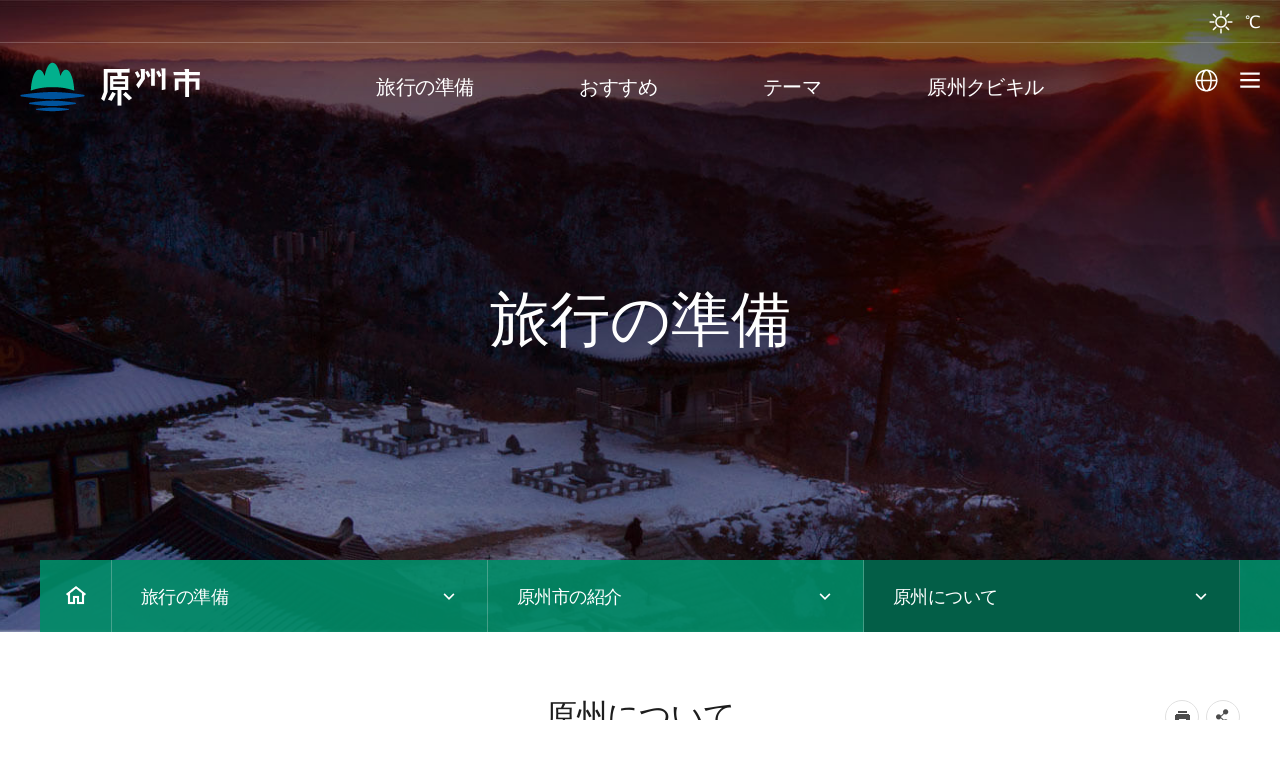

--- FILE ---
content_type: text/html;charset=UTF-8
request_url: https://www.wonju.go.kr/japanese/contents.do?key=2965&
body_size: 41549
content:
<!DOCTYPE html>
<html lang="ko">
<head>
    <meta charset="utf-8" />
    <meta http-equiv="X-UA-Compatible" content="IE=Edge" />
    <meta name="viewport" content="width=device-width, height=device-height, initial-scale=1.0, maximum-scale=2.0, minimum-scale=1.0, user-scalable=yes" />
	<meta name="keywords" content="일문" />
	<meta name="description" content="일문 홈페이지에 오신것을 환영합니다." />
	<!-- 소유권 인증 코드  : 원주시청  -->
<meta name="google-site-verification" content="ztmoJI9BJiKiLdzdeQxKlpzQdwamTQ2KxShBCRvt3iw" />
<meta name="naver-site-verification" content="c564a86b6fd3728954991c338e0876b22f6df026" />
<!-- End 소유권 인증 코드  : 원주시청  -->

<!-- Global site tag (gtag.js) - Google Analytics : 원주시청 -->
<script async src="https://www.googletagmanager.com/gtag/js?id=UA-202243619-1"></script>
<script>
  window.dataLayer = window.dataLayer || [];
  function gtag(){dataLayer.push(arguments);}
  gtag('js', new Date());

  gtag('config', 'UA-202243619-1', {'send_page_view': false});   // GTM과 중복 페이지뷰 발생 방지;
</script>
<!-- End Global site tag (gtag.js) - Google Analytics -->


<!-- Google Tag Manager : 원주시청  -->
<script>(function(w,d,s,l,i){w[l]=w[l]||[];w[l].push({'gtm.start':
new Date().getTime(),event:'gtm.js'});var f=d.getElementsByTagName(s)[0],
j=d.createElement(s),dl=l!='dataLayer'?'&l='+l:'';j.async=true;j.src=
'https://www.googletagmanager.com/gtm.js?id='+i+dl;f.parentNode.insertBefore(j,f);
})(window,document,'script','dataLayer','GTM-KQD9LN7');</script>
<!-- End Google Tag Manager -->
<link rel="stylesheet" href="/common/css/font.css" />
	<!--[if lt IE 9]><link rel="stylesheet" href="/common/css/font_ie8.css" /><![endif]-->



<link rel="stylesheet" href="/site/japanese/css/sub.css?v2509d" />
    <!--[if lt IE 9]><script src="/common/js/html5.js"></script><![endif]-->
	<script src="/common/js/jquery-1.12.4.min.js"></script>
	<script src="/common/js/jquery-ui.min.js"></script>
	<script src="/common/js/jquery.screen.min.js"></script>
	<!--<script src="/common/js/jquery.menu.min.js"></script>-->
	<script src="/common/js/NeoVirtualKeyboard.min.js"></script>
	<script src="/common/js/slick.min.js"></script>
	<script src="/common/js/slick.extensions.min.js"></script>
	<script src="/common/js/common.js"></script>
	<script src="/common/js/layout.js"></script>


<script src="/site/japanese/js/common.js"></script>
    <script src="/site/japanese/js/sub.js"></script>
	<script src="/common/js/program.min.js"></script><title>原州について - 原州市の紹介 - 旅行の準備 - 일문</title>
</head>
<body id="sub" class="sub01 web">
<!-- Google Tag Manager (noscript) : 원주시청  -->
<noscript><iframe src="https://www.googletagmanager.com/ns.html?id=GTM-KQD9LN7"
height="0" width="0" style="display:none;visibility:hidden"></iframe></noscript>
<!-- End Google Tag Manager (noscript) -->
<div class="accessibility">
	<a href="#contents">본문 바로가기</a>
</div>
<div id="wrapper" class="page2965"><!-- ★★pagexxx(키번호)부여해주세요★★ -->
    <header id="header">
        <div class="header_top clearfix">
			<!-- <script src="/common/js/jquery-1.12.4.min.js"></script> -->
<!-- abstract임. include만 하시고 include하는 곳에서 setWeatherInfo, setAirInfo 함수를 구현하시오. -->
<script>
/*
function setWeatherInfo(icon_img, status, temperature, weatherDataArray) {

}

function setAirInfo(pm10Grade, pm10Value, status1_class, status1, pm25Grade, pm25Value, status2_class, status2, airJsonData) {

}
*/

function wheatherBanner(){
	//기상정보 - 기온
	$.ajax({
		url:'/weatherDataJSON.do',
		type: 'POST',
		dataType: 'json',
		success: function(resp) {
			console.log(resp);

			if(resp.response.header.resultCode == "00") {
				var data = resp.response.body.items.item;

				if(data.length > 0){
					var temperature = "점검중";	//기온
					var pty_status = 0;
					var sky_status = 0;
					var lgt_status = 0;
					icon_img = "10";
					var status = "";

					var tmp_set = false;
					var pty_set = false;
					var sky_set = false;
					var lgt_set = false;


					for(var i=0;i<data.length;i++){
						//기온
						if(!tmp_set && data[i].category == "T1H"){
							baseDate = data[i].baseDate;
							baseTime = data[i].baseTime;
							temperature = data[i].fcstValue;
							tmp_set = true;
						}

						//강수상태
						if(!pty_set && data[i].category == "PTY"){
							pty_status = data[i].fcstValue;
							pty_set = true;
						}

						//하늘상태
						if(!sky_set && data[i].category == "SKY"){
							sky_status = data[i].fcstValue;
							sky_set = true;
						}

						//낙뢰상태
						if(!lgt_set && data[i].category == "LGT"){
							lgt_status = data[i].fcstValue;
							lgt_set = true;
						}
					}
//<!-- weather1:Clear, weather2:Partly Cloudy, weather3:Mostly Cloudy, weather4:Cloudy, weather5:Rain, weather6:Rain or Snow, weather7:Snow, weather8:Thunderstorm / dust1:좋음, dust2:보통, dust3:나쁨, dust4:매우나쁨 -->
					if(lgt_status == "0"){
						if(pty_status == "0"){
							if(sky_status >= 0 && sky_status <= 2){
								icon_img = "1";
								status = "Clear";
							}else if(sky_status >= 3 && sky_status <= 5){
								icon_img = "2";
								status = "Partly Cloudy";
							}else if(sky_status >= 6 && sky_status <= 8){
								icon_img = "3";
								status = "Mostly Cloudy";
							}else if(dsky_status >= 9 && sky_status <= 10){
								icon_img = "4";
								status = "Cloudy";
							}
						}else if(pty_status == "1"){
							icon_img = "5";
							status = "Rain";
						}else if(pty_status == "2"){
							icon_img = "6";
							status = "Rain or Snow";
						}else if(pty_status == "3"){
							icon_img = "7";
							status = "Snow";
						}
					}else{
						icon_img = "8";
						status = "Thunderstorm";
					}
					setWeatherInfo(icon_img, status, temperature, data);
				}
			}
		}
	});

	//기상정보-통합대기지수
	$.ajax({
		url:'/airQualityJSON.do',
		type: 'POST',
		dataType: 'json',
		success: function(res) {
			var data = res.list;
			console.log(data);
			if (data.length > 0) {

				// 통합대기환경지수 기본값은 "점검중"으로 설정함
				var status1 = "점검중";
				var status1_class = "";
				var pm10Value = data[0].pm10Value;		// 미세먼지수치
				var pm10Grade = data[0].pm10Grade1h;		// 미세먼지등급

				// 미세먼지등급
				// 1:좋음, 2:보통, 3:나쁨, 4:매우나쁨
				if (pm10Grade == '1') {
					status1_class = "good";
					status1 = "좋음";
				} else if (pm10Grade == '2') {
					status1_class = "normal";
					status1 = "보통";
				} else if (pm10Grade == '3') {
					status1_class="bad";
					status1 = "나쁨";
				} else if (pm10Grade == '4') {
					status1_class="very_bad";
					status1 = "매우나쁨";
				}

				//console.log("pm10Grade=" + pm10Grade + ", s1c=" + status1_class + ", s1=" + status1);

				var status2 = "점검중";
				var status2_class = "";
				var pm25Value = data[0].pm25Value;		// 초미세먼지수치
				var pm25Grade = data[0].pm25Grade1h;		// 초미세먼지등급
				if (pm25Grade == '1') {
					status2_class = "good";
					status2 = "좋음";
				} else if (pm25Grade == '2') {
					status2_class = "normal";
					status2 = "보통";
				} else if (pm25Grade == '3') {
					status2_class="bad";
					status2 = "나쁨";
				} else if (pm25Grade == '4') {
					status2_class="very_bad";
					status2 = "매우나쁨";
				}

				//console.log("pm25Grade=" + pm25Grade + ", s2c=" + status2_class + ", s2=" + status2);
				setAirInfo(pm10Grade, pm10Value, status1_class, status1, pm25Grade, pm25Value, status2_class, status2, data[0]);
			}
		}
	});
};
</script>
<script>
function setWeatherInfo(icon_img, status, temperature, weatherDataArray) {
	$("#weather_temperature_num").html(Math.floor(temperature*10)/10);	//기온
	$("#weather_status1").attr("title", status);
	$("#weather_status1").html(status);
	$("#weather_status2").html(status);
	$("#weather").addClass("weather"+icon_img);	//상태 이미지
}

function setAirInfo(pm10Grade, pm10Value, status1_class, status1, pm25Grade, pm25Value, status2_class, status2, airJsonData) {
	
}

$(document).ready(function(){
	wheatherBanner();
});
</script>


			<div class="weatherbox clearfix weather1 dust1">
                <!-- weather1:Clear, weather2:Partly Cloudy, weather3:Mostly Cloudy, weather4:Cloudy, weather5:Rain, weather6:Rain or Snow, weather7:Snow, weather8:Thunderstorm / dust1:좋음, dust2:보통, dust3:나쁨, dust4:매우나쁨 -->
                <div class="weather">
                    <span id="weather_status1" class="icon" title="sunny">-</span>
                    <div class="textbox">
                        <span class="temperature"><strong id="weather_temperature_num">-</strong>℃</span>
                    </div>
                </div>
            </div>
			</div>
		<div class="header_box">
			<div class="wrap">
				<h1 class="logo"><a href="/japanese/index.do">일문</a></h1>
				<div class="gnb">
                    <ul class="clearfix">
                        <li class="list language">
                            <button type="button" title="Open submenu" class="gnb_btn">Select language</button>
                            <div class="layer">
                                <ul class="clearfix">
        <li><a href="/english/index.do" target="_blank" title="새창">Eng</a></li>
        <li><a href="/chinese/index.do" target="_blank" title="새창">中</a></li>
        <li><a href="/japanese/index.do" target="_blank" title="새창">日</a></li>
    </ul>

</div>
                        </li>
                        <li class="list sitemap">
                        	<a href=" ./sub.do?key=3084" class="gnb_btn">sitemap</a>
                        </li>
                    </ul>
                </div>
                <div class="menu_show">
                    <button type="button" class="menu_btn">Open Main Menu</button>
                </div>
			</div>
		</div>
		<div class="search">
            <div class="wrap">
                <button type="button" class="search_open">열기</button>
                <div class="search_panel">
					<script>
						function searchGo( frm ) {

							if( !frm.query.value ) {
								alert("검색어를 입력해주세요.");
								frm.query.focus();
								return false;
							}

							return true;

						}
					</script>
                    <form name="searchForm" id="searchForm" method="post" action="/search/search.jsp" onsubmit="return searchGo(this)" >
                        <fieldset>
                            <legend>검색</legend>
                            <!--
                            <span class="search_select">
                                <select name="collection" id="collection" title="검색 분야를 선택하세요">
                                    <option value="ALL" >통합검색</option>
                                    <option value="notice">새소식</option>
                                    <option value="menu" >메뉴</option>
                                    <option value="bbs" >게시물</option>
                                    <option value="webpage" >웹문서</option>
                                    <option value="emp" >직원/업무</option>
                                    <option value="minwon" >민원서식</option>
                                </select>
                            </span>
                            -->
                            <label>
                                <input class="search_query text" type="search" name="query" id="query" placeholder="검색어를 입력하세요"  title="검색어" autocomplete="off"/>
                            </label>
                            <input type="button" class="search_keyboard" value="가상 키보드">
                            <input type="submit" class="search_submit" value="검색">
</fieldset>
                    </form>

					<button type="button" class="search_close">닫기</button>
                    <div class="keyword clearfix">
                        <h3 class="h0">인기검색어</h3>
                        <ul class="clearfix" id="searchKeyword">
                        	<li class="hide">인기검색어</li>
                        </ul>

                        <script>
                        function doKeyword(kwd) {
                        	$('#collection').val('ALL');
							$('#query').val(kwd);
							$('#searchForm').submit();
						}

						$(document).ready(function() {
							var target		= "popword";
							var range		= "D";
							var collection  = "_ALL_";
							var datatype   = "xml";

							$.ajax({
								type: "POST",
								url: "/search/popword/popword.jsp",
								cache: true,
								async: true,
								dataType: 'xml',
								data: { "target" : target, "range" : range, "collection" : collection , "datatype" : datatype, "charset":"utf-8" },
								success: function(xml) {
									//console.log(xml);
									var str = '<li class="hide">인기검색어</li>';
									$(xml).find("Query").each(function() {
										str += '<li><a href="#n" onclick="javascript:doKeyword(\'' + $(this).text() + '\');" class="title">' + '#' +$(this).text()+'</a></li>';
									});
									$("#searchKeyword").html(str);
							  	},
								error:function(request,status,error){
							  		console.log("code:"+request.status+"\n"+"message:"+request.responseText+"\n"+"error:"+error);
								}
							});
						});
						</script>





                    </div>
                </div>




</div>
        </div>
		<div class="lnb">
			<div class="lnb_topbox">
                <div class="lnbgnbbox clearfix">
                    <div class="lnb_gnb">
                        <ul>
                            <!--<li><a href="">login</a></li>-->                            
                            <li><a href="./sub.do?key=3084">
                            サイトマップ</a></li>
                        </ul>
                    </div>
                    <div class="lnb_language">
                    <button type="button" title="Open submenu" class="gnb_btn">日本</button>
	                        <div class="layer">
	                            <ul class="clearfix">
	                                <li><a href="/www/index.do" target="_blank" title="new window">韓国語</a></li>
	                                <li><a href="/chinese/index.do" target="_blank" title="new window">中文</a></li>
	                                <li><a href="/english/index.do" target="_blank" title="new window">英語</a></li>
	                            </ul>
	                        </div>
	                    </div>
                </div>
            </div>
			<nav class="menu after eachdown">
				<h2 class="skip">Menu</h2>
				<div class="wrap">
					<div class="depth depth1 clearfix">
						<ul class="depth_list depth1_list clearfix" ><li class="depth_item depth1_item"><a class="depth_text depth1_text" href="/japanese/contents.do?key=2965&" target="_self"><span>旅行の準備</span></a><div class="depth depth2"><div class="menu_title"><div class="innerbox"><div class="title">旅行の準備</div><p class="text"></p></div></div><ul class="depth_list depth2_list clearfix"><li class="depth_item depth2_item"><a class="depth_text depth2_text" href="/japanese/contents.do?key=2965&" target="_self"><span>原州市の紹介</span></a><div class="depth depth3"><ul class="depth_list depth3_list"><li class="depth_item depth3_item"><a class="depth_text depth3_text" href="/japanese/contents.do?key=2965&" target="_self"><span>原州について</span></a></li><li class="depth_item depth3_item"><a class="depth_text depth3_text" href="/japanese/contents.do?key=2966&" target="_self"><span>沿革</span></a></li><li class="depth_item depth3_item"><a class="depth_text depth3_text" href="/japanese/contents.do?key=2967&" target="_self"><span>シンボル</span></a></li></ul></div></li><li class="depth_item depth2_item"><a class="depth_text depth2_text" href="/japanese/contents.do?key=2978&" target="_self"><span>アクセス</span></a><div class="depth depth3"><ul class="depth_list depth3_list"><li class="depth_item depth3_item"><a class="depth_text depth3_text" href="/japanese/contents.do?key=3082&" target="_self"><span>公共交通機関</span></a></li></ul></div></li><li class="depth_item depth2_item"><a class="depth_text depth2_text" href="/japanese/contents.do?key=3080&" target="_self"><span>観光案内所</span></a></li><li class="depth_item depth2_item"><a class="depth_text depth2_text" href="/japanese/contents.do?key=3081&" target="_self"><span>観光マップ</span></a></li><li class="depth_item depth2_item"><a class="depth_text depth2_text" href="/japanese/contents.do?key=4648&" target="_self"><span>シティツアー</span></a><div class="depth depth3"><ul class="depth_list depth3_list"><li class="depth_item depth3_item"><a class="depth_text depth3_text" href="/japanese/contents.do?key=4648&" target="_self"><span>テーマ型</span></a></li><li class="depth_item depth3_item"><a class="depth_text depth3_text" href="/japanese/contents.do?key=4649&" target="_self"><span>循環型</span></a></li><li class="depth_item depth3_item"><a class="depth_text depth3_text" href="/japanese/contents.do?key=4650&" target="_self"><span>チョンバジバス</span></a></li><li class="depth_item depth3_item"><a class="depth_text depth3_text" href="/japanese/contents.do?key=4651&" target="_self"><span>シムピョバス</span></a></li></ul></div></li><li class="depth_item depth2_item"><a class="depth_text depth2_text" href="/japanese/contents.do?key=4653&" target="_self"><span>生活情報</span></a><div class="depth depth3"><ul class="depth_list depth3_list"><li class="depth_item depth3_item"><a class="depth_text depth3_text" href="/japanese/contents.do?key=4653&" target="_self"><span>多文化家族支援</span></a></li><li class="depth_item depth3_item"><a class="depth_text depth3_text" href="/japanese/contents.do?key=4654&" target="_self"><span>医療機関</span></a></li><li class="depth_item depth3_item"><a class="depth_text depth3_text" href="/japanese/contents.do?key=4655&" target="_self"><span>保健所</span></a></li></ul></div></li></ul></div></li><li class="depth_item depth1_item"><a class="depth_text depth1_text" href="/japanese/contents.do?key=4657&" target="_self"><span>おすすめ</span></a><div class="depth depth2"><div class="menu_title"><div class="innerbox"><div class="title">おすすめ</div><p class="text"></p></div></div><ul class="depth_list depth2_list clearfix"><li class="depth_item depth2_item"><a class="depth_text depth2_text" href="/japanese/contents.do?key=4657&" target="_self"><span>艮峴観光地（吊り橋）</span></a><div class="depth depth3"><ul class="depth_list depth3_list"><li class="depth_item depth3_item"><a class="depth_text depth3_text" href="/japanese/contents.do?key=4657&" target="_self"><span>艮峴観光地の紹介</span></a></li><li class="depth_item depth3_item"><a class="depth_text depth3_text" href="/japanese/contents.do?key=4658&" target="_self"><span>吊り橋の紹介</span></a></li></ul></div></li><li class="depth_item depth2_item"><a class="depth_text depth2_text" href="/japanese/contents.do?key=3034&" target="_self"><span>ミュージアムSAN</span></a></li><li class="depth_item depth2_item"><a class="depth_text depth2_text" href="/japanese/contents.do?key=3046&" target="_self"><span>原州8景</span></a><div class="depth depth3"><ul class="depth_list depth3_list"><li class="depth_item depth3_item"><a class="depth_text depth3_text" href="/japanese/contents.do?key=3046&" target="_self"><span>第1景 亀龍寺</span></a></li><li class="depth_item depth3_item"><a class="depth_text depth3_text" href="/japanese/contents.do?key=3047&" target="_self"><span>第2景 江原監営</span></a></li><li class="depth_item depth3_item"><a class="depth_text depth3_text" href="/japanese/contents.do?key=3048&" target="_self"><span>第3景 上院寺</span></a></li><li class="depth_item depth3_item"><a class="depth_text depth3_text" href="/japanese/contents.do?key=3049&" target="_self"><span>第4景 飛蘆峰</span></a></li><li class="depth_item depth3_item"><a class="depth_text depth3_text" href="/japanese/contents.do?key=3050&" target="_self"><span>第5景 艮峴観光地</span></a></li><li class="depth_item depth3_item"><a class="depth_text depth3_text" href="/japanese/contents.do?key=3051&" target="_self"><span>第6景 鴒原山城</span></a></li><li class="depth_item depth3_item"><a class="depth_text depth3_text" href="/japanese/contents.do?key=3052&" target="_self"><span>第7景 龍召幕カトリック教会</span></a></li><li class="depth_item depth3_item"><a class="depth_text depth3_text" href="/japanese/contents.do?key=3053&" target="_self"><span>第8景 弥勒仏像</span></a></li></ul></div></li><li class="depth_item depth2_item"><a class="depth_text depth2_text" href="/japanese/contents.do?key=2981&" target="_self"><span>雉岳山</span></a></li><li class="depth_item depth2_item"><a class="depth_text depth2_text" href="/japanese/contents.do?key=3068&" target="_self"><span>伝統市場</span></a><div class="depth depth3"><ul class="depth_list depth3_list"><li class="depth_item depth3_item"><a class="depth_text depth3_text" href="/japanese/contents.do?key=3068&" target="_self"><span>文化の通り</span></a></li><li class="depth_item depth3_item"><a class="depth_text depth3_text" href="/japanese/contents.do?key=3069&" target="_self"><span>中央市場</span></a></li><li class="depth_item depth3_item"><a class="depth_text depth3_text" href="/japanese/contents.do?key=3070&" target="_self"><span>文幕市場</span></a></li><li class="depth_item depth3_item"><a class="depth_text depth3_text" href="/japanese/contents.do?key=3071&" target="_self"><span>中央市民伝統市場</span></a></li><li class="depth_item depth3_item"><a class="depth_text depth3_text" href="/japanese/contents.do?key=3072&" target="_self"><span>自由市場</span></a></li><li class="depth_item depth3_item"><a class="depth_text depth3_text" href="/japanese/contents.do?key=3073&" target="_self"><span>南部市場</span></a></li><li class="depth_item depth3_item"><a class="depth_text depth3_text" href="/japanese/contents.do?key=3074&" target="_self"><span>民俗風物市場</span></a></li></ul></div></li></ul></div></li><li class="depth_item depth1_item"><a class="depth_text depth1_text" href="/japanese/contents.do?key=3076&" target="_self"><span>テーマ</span></a><div class="depth depth2"><div class="menu_title"><div class="innerbox"><div class="title">テーマ</div><p class="text"></p></div></div><ul class="depth_list depth2_list clearfix"><li class="depth_item depth2_item"><a class="depth_text depth2_text" href="/japanese/contents.do?key=3076&" target="_self"><span>グルメ</span></a><div class="depth depth3"><ul class="depth_list depth3_list"><li class="depth_item depth3_item"><a class="depth_text depth3_text" href="/japanese/contents.do?key=3076&" target="_self"><span>桑の葉とスケトウダラ入りご飯</span></a></li><li class="depth_item depth3_item"><a class="depth_text depth3_text" href="/japanese/contents.do?key=3077&" target="_self"><span>桃プルゴギ</span></a></li></ul></div></li><li class="depth_item depth2_item"><a class="depth_text depth2_text" href="/japanese/contents.do?key=3008&" target="_self"><span>祭り</span></a><div class="depth depth3"><ul class="depth_list depth3_list"><li class="depth_item depth3_item"><a class="depth_text depth3_text" href="/japanese/contents.do?key=3008&" target="_self"><span>ダイナミック・ダンシングカーニバル</span></a></li><li class="depth_item depth3_item"><a class="depth_text depth3_text" href="/japanese/contents.do?key=3009&" target="_self"><span>韓紙文化祭</span></a></li><li class="depth_item depth3_item"><a class="depth_text depth3_text" href="/japanese/contents.do?key=3010&" target="_self"><span>韓国国際ウォーキング大会</span></a></li><li class="depth_item depth3_item"><a class="depth_text depth3_text" href="/japanese/contents.do?key=3011&" target="_self"><span>正月テボルム月見祭り</span></a></li></ul></div></li><li class="depth_item depth2_item"><a class="depth_text depth2_text" href="/japanese/contents.do?key=3014&" target="_self"><span>文化遺産</span></a><div class="depth depth3"><ul class="depth_list depth3_list"><li class="depth_item depth3_item"><a class="depth_text depth3_text" href="/japanese/contents.do?key=3014&" target="_self"><span>国宝</span></a><div class="depth depth4"><ul class="depth_list depth4_list"><li class="depth_item depth4_item"><a class="depth_text depth4_text" href="/japanese/contents.do?key=3014&" target="_self"><span>原州法泉寺址智光国師塔碑（第59号）</span></a></li></ul></div></li><li class="depth_item depth3_item"><a class="depth_text depth3_text" href="/japanese/contents.do?key=3016&" target="_self"><span>宝物</span></a><div class="depth depth4"><ul class="depth_list depth4_list"><li class="depth_item depth4_item"><a class="depth_text depth4_text" href="/japanese/contents.do?key=3016&" target="_self"><span>居頓寺址円空国師塔碑（宝物第78号）</span></a></li><li class="depth_item depth4_item"><a class="depth_text depth4_text" href="/japanese/contents.do?key=3017&" target="_self"><span>興法寺址真空大師塔碑（宝物第463号）</span></a></li><li class="depth_item depth4_item"><a class="depth_text depth4_text" href="/japanese/contents.do?key=3018&" target="_self"><span>興法寺址三層石塔（宝物第464号）</span></a></li><li class="depth_item depth4_item"><a class="depth_text depth4_text" href="/japanese/contents.do?key=3019&" target="_self"><span>居頓寺址三層石塔（宝物第750号）</span></a></li></ul></div></li><li class="depth_item depth3_item"><a class="depth_text depth3_text" href="/japanese/contents.do?key=3021&" target="_self"><span>史跡</span></a><div class="depth depth4"><ul class="depth_list depth4_list"><li class="depth_item depth4_item"><a class="depth_text depth4_text" href="/japanese/contents.do?key=3021&" target="_self"><span>原州居頓寺址（史跡第168号）</span></a></li><li class="depth_item depth4_item"><a class="depth_text depth4_text" href="/japanese/contents.do?key=3022&" target="_self"><span>原州江原監営（史跡第439号）</span></a></li><li class="depth_item depth4_item"><a class="depth_text depth4_text" href="/japanese/contents.do?key=3023&" target="_self"><span>原州鴒原山城（史跡第447号）</span></a></li><li class="depth_item depth4_item"><a class="depth_text depth4_text" href="/japanese/contents.do?key=3024&" target="_self"><span>原州法泉寺址（史跡第466号）</span></a></li></ul></div></li><li class="depth_item depth3_item"><a class="depth_text depth3_text" href="/japanese/contents.do?key=3026&" target="_self"><span>天然記念物</span></a><div class="depth depth4"><ul class="depth_list depth4_list"><li class="depth_item depth4_item"><a class="depth_text depth4_text" href="/japanese/contents.do?key=3026&" target="_self"><span>原城城南里城隍林（天然記念物第93号）</span></a></li><li class="depth_item depth4_item"><a class="depth_text depth4_text" href="/japanese/contents.do?key=3027&" target="_self"><span>原州磻渓里イチョウの木（天然記念物第167号）</span></a></li><li class="depth_item depth4_item"><a class="depth_text depth4_text" href="/japanese/contents.do?key=3028&" target="_self"><span>原城大安里ケヤキの木（天然記念物第297号）</span></a></li></ul></div></li></ul></div></li><li class="depth_item depth2_item"><a class="depth_text depth2_text" href="/japanese/contents.do?key=3030&" target="_self"><span>文化施設</span></a><div class="depth depth3"><ul class="depth_list depth3_list"><li class="depth_item depth3_item"><a class="depth_text depth3_text" href="/japanese/contents.do?key=3030&" target="_self"><span>雉岳芸術館</span></a></li><li class="depth_item depth3_item"><a class="depth_text depth3_text" href="/japanese/contents.do?key=3031&" target="_self"><span>白雲アートホール</span></a></li><li class="depth_item depth3_item"><a class="depth_text depth3_text" href="/japanese/contents.do?key=3032&" target="_self"><span>原州歴史博物館</span></a></li><li class="depth_item depth3_item"><a class="depth_text depth3_text" href="/japanese/contents.do?key=3033&" target="_self"><span>韓紙テーマパーク</span></a></li><li class="depth_item depth3_item"><a class="depth_text depth3_text" href="/japanese/contents.do?key=3035&" target="_self"><span>漆工芸館</span></a></li><li class="depth_item depth3_item"><a class="depth_text depth3_text" href="/japanese/contents.do?key=3036&" target="_self"><span>韓紙工芸館</span></a></li><li class="depth_item depth3_item"><a class="depth_text depth3_text" href="/japanese/contents.do?key=3037&" target="_self"><span>古版画博物館</span></a></li><li class="depth_item depth3_item"><a class="depth_text depth3_text" href="/japanese/contents.do?key=3039&" target="_self"><span>パク・ギョンニ（朴景利）文学公園</span></a></li><li class="depth_item depth3_item"><a class="depth_text depth3_text" href="/japanese/contents.do?key=3040&" target="_self"><span>土地文化館</span></a></li></ul></div></li></ul></div></li><li class="depth_item depth1_item"><a class="depth_text depth1_text" href="/japanese/contents.do?key=3004&" target="_self"><span>原州クビキル</span></a><div class="depth depth2"><div class="menu_title"><div class="innerbox"><div class="title">原州クビキル</div><p class="text"></p></div></div><ul class="depth_list depth2_list clearfix"><li class="depth_item depth2_item"><a class="depth_text depth2_text" href="/japanese/contents.do?key=3004&" target="_self"><span>歴史文化巡礼道</span></a></li><li class="depth_item depth2_item"><a class="depth_text depth2_text" href="/japanese/contents.do?key=3005&" target="_self"><span>蟾江体験探訪路</span></a></li></ul></div></li></ul>
</div>
				</div>
			</nav>
			<div class="menu_hide">
				<button type="button" class="menu_btn">Close menu</button>
			</div>
		</div>
	</header>
	<div class="sub_visual">
		<div class="visual_imagebox"><div class="visual_image"></div></div>
		<div class="sloganbox">
			<div class="wrap">
				<div class="slogan">
					<span class="slogan_image">
						旅行の準備<!-- <img src="/site/japanese/images/sub/slogan01.png" alt="" />대메뉴별 변경 -->
						<!--<img src="/site/japanese/images/sub/slogan02.png" alt="자연과 예술의 도시" />
						<img src="/site/japanese/images/sub/slogan03.png" alt="문화 역사를 즐기다" />
						<img src="/site/japanese/images/sub/slogan04.png" alt="자연 속에서 힐링" />
						else:<img src="/site/japanese/images/sub/slogan05.png" alt="보석같은 여행지 원주" />-->
					</span>
				</div>
				<div class="path_m">
<ul>
	<li class="home"><a href="/japanese/index.do">홈</a></li>

	<li class="list"><a href="/japanese/sub.do?key=4646">旅行の準備</a></li><li class="list"><a href="/japanese/sub.do?key=2963">原州市の紹介</a></li><li class="list"><em>原州について</em></li></ul>				</div>
			</div>
		</div>
		<div class="pathbox">
			<div class="wrap">
				<div class="path">
					<ul class="clearfix">
	<li class="home"><a href="/japanese/index.do">홈</a></li>

	<li class="list">
		<button type="button" title="목록열기" class="path_btn"><span>旅行の準備</span></button>
		<div class="layer"><ul>
	   		<li><a href="/japanese/contents.do?key=2965&" target="_self"><span>旅行の準備</span></a></li>
	   		<li><a href="/japanese/contents.do?key=4657&" target="_self"><span>おすすめ</span></a></li>
	   		<li><a href="/japanese/contents.do?key=3076&" target="_self"><span>テーマ</span></a></li>
	   		<li><a href="/japanese/contents.do?key=3004&" target="_self"><span>原州クビキル</span></a></li>
	   		<li><a href="/japanese/sitemap.do?key=3084&" target="_self"><span>Homepage Guide</span></a></li>
		</ul></div>
	</li>

	<li class="list">
	<button type="button" title="목록열기" class="path_btn"><span>原州市の紹介</span></button>
	<div class="layer"><ul>
	<li><a  href="/japanese/contents.do?key=2965&" target="_self"><span>原州市の紹介</span></a></li><li><a  href="/japanese/contents.do?key=2978&" target="_self"><span>アクセス</span></a></li><li><a  href="/japanese/contents.do?key=3080&" target="_self"><span>観光案内所</span></a></li><li><a  href="/japanese/contents.do?key=3081&" target="_self"><span>観光マップ</span></a></li><li><a  href="/japanese/contents.do?key=4648&" target="_self"><span>シティツアー</span></a></li><li><a  href="/japanese/contents.do?key=4653&" target="_self"><span>生活情報</span></a></li></ul></div>
	</li>
	<li class="list">
		<button type="button" title="목록열기" class="path_btn"><span>原州について</span></button>
		<div class="layer"><ul>
		<li><a  href="/japanese/contents.do?key=2965&" target="_self"><span>原州について</span></a></li><li><a  href="/japanese/contents.do?key=2966&" target="_self"><span>沿革</span></a></li><li><a  href="/japanese/contents.do?key=2967&" target="_self"><span>シンボル</span></a></li></ul></div>
	</li>
	</ul></div>
			</div>
		</div>
	</div>
	<div id="container">
		<main id="colgroup" class="colgroup">
			<article>
				<header class="sub_head">
					<div class="wrap">
						<div class="sub_title">
							<h2>原州について</h2>
						</div>
						<div class="addons">
							<ul class="clearfix">
								<li class="list printbox">
									<button type="button" class="addons_btn print" onclick="window.print();"><span>인쇄하기</span></button>
</li>
								<li class="list snsbox">
									<button type="button" title="하위메뉴 열기" class="addons_btn">sns 공유</button>
									<div class="layer">
										<script>
 //<![CDATA[
	function goFacebook() {
		var txt = '原州について - 일문';
		var arg = 'https://www.wonju.go.kr/japanese/contents.do?key=2965&';
		window.open("//www.facebook.com/sharer.php?u="+encodeURIComponent(arg)+"&t="+encodeURIComponent(txt), "", "width=486, height=286");
		return false;
	}

	function goTweet() {
		var txt = '原州について - 일문';
		var arg = 'https://www.wonju.go.kr/japanese/contents.do?key=2965&';
		window.open("//twitter.com/intent/tweet?url="+encodeURIComponent(arg)+"&text="+encodeURIComponent(txt), "tweetPop", "width=486, height=286,scrollbars=yes");
		return false;
	}

	function goNaverBlog(){
		var txt = '原州について - 일문';
		var arg = 'https://www.wonju.go.kr/japanese/contents.do?key=2965&';
		window.open("//share.naver.com/web/shareView.nhn?url="+encodeURIComponent(arg)+"&title="+encodeURIComponent(txt), "naverPop", "width=486, height=186,scrollbars=yes");
		return false;
	}

	function goKakao(){
		var txt = '原州について - 일문';
		var arg = 'https://www.wonju.go.kr/japanese/contents.do?key=2965&';
		window.open("//story.kakao.com/share?url=?url="+encodeURIComponent(arg), "kakaoPop", "width=605, height=515,scrollbars=yes");
		return false;
	}

//]]>
</script><ul class="clearfix">
											<li class="facebook"><a href="#n" onclick="return goFacebook();" target="_blank" rel="noopener noreferrer" title="새창으로 페이스북 공유창이 열립니다" class="facebook ir">페이스북 공유하기</a></li>
											<li class="twitter"><a href="#n" onclick="return goTweet();" target="_blank" rel="noopener noreferrer" title="새창으로 트위터 공유창이 열립니다" class="twitter ir">트위터 공유하기</a></li>
											<li class="blog"><a href="#n" onclick="return goNaverBlog();" target="_blank" rel="noopener noreferrer" title="새창으로 블로그 공유창이 열립니다" class="blog ir">블로그 공유하기</a></li>
											<li class="kakao"><a href="#n" onclick="return goKakao();" target="_blank" rel="noopener noreferrer" title="새창으로 카카오스토리 공유창이 열립니다" class="blog ir">카카오스토리 공유하기</a></li>
											<!-- <li class="instagram"><a href="" target="_blank" title="새창">인스타그램 공유</a></li> -->
										</ul>
									</div>
								</li>
							</ul></div>
					</div>
					<div class="tabmenubox">
						<div class="wrap">

</div>
					</div>
				</header>

				<div id="contents" class="cts2965"><!-- ctsxxx(키번호) -->
					<div class="introduction_wonju">
    <div class="wrap">
        <div class="area_title">
            <div class="title"><img src="/site/japanese/images/contents/introduction_wonju.png?ver20240229" alt="다이내믹 - I Love Dynamic Wonju"></div>
            <!--<p class="p_green">DYNAMIC 原州</p>-->
            <p class="text">
                東は飛盧峰、香炉峰、南台峰につながる雉岳山が屏風のように都市を取り囲んでおり、西は蟾江が曲がりくねって流れる、素晴らしい絶景を誇る都市・原州。朝鮮時代に政治、経済、文化全般を導いた江原監営と共に原州のきらびやかな文化と伝統は現在と調和しながらまた新しい花を咲かせている。嶺東高速道路と中央高速道路が東西南北を横切る交通の要衝である原州は現在、産業、物流の中心地となっている。そして今、原州は、企業都市、革新都市を打ち立てて第2の跳躍を準備している。首都圏の一員として躍動的な都市を夢見ると同時に太古の美しい自然を守り続けてきた原州は新たな希望があふれるフレッシュな都市である。
            </p>
        </div>
        <div class="area_list clearfix">
            <div class="list">
                <div class="image"><img src="/site/japanese/images/contents/introduction_list01.png" alt="Corporate photo"></div>
                <h3>企業都市</h3>
                <p>韓国医療機器産業のシリコンバレーを夢見る原州市は「未来型先端バイオ・医療都市」のコンセプトで環境にやさしい生態都市を推進している。住居と商業と産業が交わった複合都市として再出発する今回の事業により、国際的な医療複合都市として発展することになる。</p>
            </div>
            <div class="list">
                <div class="image"><img src="/site/japanese/images/contents/introduction_list02.png" alt="Innovative photo"></div>
                <h3>革新都市</h3>
                <p>公共機関の地方移転と産学官が互いに協力し、最適な革新条件と高水準な生活環境を備えた新しい次元の未来型都市だ。原州は韓国観光公社、国民健康保険公団、国立科学捜査研究院など計13の公共機関が移転して新しい都市となる。</p>
            </div>
            <div class="list">
                <div class="image"><img src="/site/japanese/images/contents/introduction_list03.png" alt="information photo"></div>
                <h3>原州市の一般情報</h3>
                <div class="bu_box">
                    <ul class="dl bu type4">
                        <li>
                            <span class="dt">面積 : </span>
                            <span class="dd">872.45km²</span>
                        </li>
                        <li>
                            <span class="dt">人口 : </span>
                            <span class="dd">
                        332,849 (男 165,607 女 167,275) 2015年7月現在
                        </span>
                        </li>
                    </ul>
                </div>
            </div>
        </div>
    </div>
</div></div><!-- //#contents -->

				</article>
		</main>
	</div>
	<!-- //#container -->
	<footer id="footer">
		<div class="footer_content">
			<div class="wrap">
				<div class="footer_logo"><img src="/site/japanese/images/common/footer_logo.png" alt="일문" /></div>
                <div class="footer_info">
                    <address>
						<span class="address">江原特別自治道 原州市 市庁路1（茂實洞） 原州市庁 （26384）</span>
						<span class="tel"><em>代表電話番号</em> 82-33-742-2111</span>
						<span class="fax"></span>
					</address>
                    <p>Copyright （C） 2020 <em class=＇em_blue＇>Wonju-si</em>. All rights reserved.</p>
                </div>
            </div>
		</div>
	</footer>
</div>
<!-- //#wrapper -->


<script>
var IS_ID_LOGIN = 'N';
var IS_RN_LOGIN = 'N';
var IS_SC_LOGIN = 'N';
</script><!-- Naver Analytics  : 원주시청  -->
<script type="text/javascript" src="//wcs.naver.net/wcslog.js"></script>
<script type="text/javascript">
if(!wcs_add) var wcs_add = {};
wcs_add["wa"] = "165d747c7598610";
if(window.wcs) {
  wcs_do();
}
</script>
<!-- End Naver Analytics -->
</body>
</html>


--- FILE ---
content_type: text/css
request_url: https://www.wonju.go.kr/site/japanese/css/sub.css?v2509d
body_size: 530
content:
@charset "utf-8";

/* Layout */
@import url('/common/css/default.css');
@import url('/common/css/layout.css');
@import url('common.css');
@import url('sub_layout.css');
@import url('/common/css/template.css');
@import url('template.css');
@import url('/common/css/program.css');
/*@import url('/common/css/program2.css') 서정한 ;*/
@import url('program.css')/* 서정한 */;
@import url('program2.css')/* 박남규 */;
@import url('sub_content.css')/* 김의향 */;
@import url('sub_content2.css')/* 오은영 */;

--- FILE ---
content_type: text/css
request_url: https://www.wonju.go.kr/site/japanese/css/common.css
body_size: 43401
content:
@charset "UTF-8";

/* (주)한신정보기술 이경선 - 2020.05 */

body{position:relative; line-height:22px; color:#111111; font-size:16px; font-family:Arial, Helvetica, "Microsoft Yahei","微软雅黑", STXihei, "华文细黑", sans-serif; letter-spacing:0;}
/*body * {font-family:'Arial'}*/
a:link{color:#111111;text-decoration:none;}
a:visited{color:#111111;text-decoration:none;}
a:hover{color:#111111;text-decoration:underline;}
a:active{color:#111111;text-decoration:underline;}
a span{cursor:pointer;}
button{cursor:pointer; font-family:'NotoKr','Malgun Gothic','맑은 고딕',Dotum,'돋움',Helvetica,AppleSDGothicNeo,sans-serif;}
input{font-family:'NotoKr','Malgun Gothic','맑은 고딕',Dotum,'돋움',Helvetica,AppleSDGothicNeo,sans-serif;}
input[type="submit"]{cursor:pointer;}

#scrollbar {display:block; visibility:hidden; overflow-x:scroll; overflow-y:scroll; position:absolute; top:-100px; left:-100px; z-index:-1; width:100px; height:100px;}


#wrapper{position:relative; z-index:2; min-width:1200px; overflow:hidden;}

.wrap{position:relative;width:1200px;margin:0 auto;}
.skip{overflow:hidden;}

@keyframes ActiveAnimate{
    50%{opacity:0;}
    100%{opacity:1;}
}

@keyframes ActiveAnimateActive{
    50%{opacity:0;}
    100%{opacity:1;}
}

/* header */
#header{position:absolute; top:0; left:0; width:100%; z-index:73; background-color:transparent; transition-property:background-color; transition-duration:250ms; transition-timing-function:ease-in-out;}
.lnb_open #header{}
#wrapper:before{display:block; position:fixed; top:0; left:0; width:100%; height:100%; content:''; transition-property:background-color; transition-duration:250ms; transition-timing-function:ease-in-out;}
.lnb_open #wrapper:before{z-index:71; background-color:rgba(0, 0, 0, 0.6);}
.search_open #wrapper:before{z-index:71; background-color:rgba(0, 0, 0, 0.6);}

.header_top{position:relative; z-index:10; height:43px; border-bottom:1px solid rgba(255, 255, 255, 0.2); padding:0 80px;}
.header_top .linkbox{float:left;}
.header_top .linkbox ul li{float:left; width:105px;}
.header_top .linkbox ul li a{display:block; position:relative; border-top-width:3px; border-top-style:solid; padding:9px 0 7px; line-height:24px; text-align:center; color:#FFF; font-size:15px; letter-spacing:-0.02em; transition:color 250ms ease-in-out;}
.header_top .linkbox ul li.www a{border-top-color:#1b74c2;}
.header_top .linkbox ul li.facility a{border-top-color:#00b38f;}
.header_top .linkbox ul li.reservation a{border-top-color:#0497a0;}
.search_open .header_top .linkbox ul li a{color:#1d1d1d;}
.lnb_open .header_top .linkbox ul li a{color:#1d1d1d;}
.header_top .linkbox ul li a:before{display:block; position:absolute; top:18px; left:0; width:0; height:5px; border-left-width:1px; border-left-style:dotted; border-left-color:#FFF; content:''; transition:border-left-color 250ms ease-in-out;}
.search_open .header_top .linkbox ul li a:before{border-left-color:#000;}
.lnb_open .header_top .linkbox ul li a:before{border-left-color:#000;}
.header_top .linkbox ul li:first-child a:before{display:none;}

.weatherbox{float:right; margin-top:10px;}
.weatherbox .weather{position:relative; padding-bottom:2px; padding-left:41px;}
.weatherbox .weather .icon{display:block; position:absolute; top:0; left:0; width:33px; height:24px; background-repeat:no-repeat; background-image:url(../images/common/weather_icons.png); color:transparent; font-size:0; animation-name:ActiveAnimate; animation-fill-mode:forwards; animation-duration:0.2s; animation-iteration-count:1; animation-timing-function:linear;}
.search_open .weatherbox .weather .icon{animation-name:ActiveAnimateActive;}
.lnb_open .weatherbox .weather .icon{animation-name:ActiveAnimateActive;}
.weatherbox.weather1 .weather .icon{background-position:left top;}
.weatherbox.weather2 .weather .icon{background-position:-33px top;}
.weatherbox.weather3 .weather .icon{background-position:-66px top;}
.weatherbox.weather4 .weather .icon{background-position:-99px top;}
.weatherbox.weather5 .weather .icon{background-position:-132px top;}
.weatherbox.weather6 .weather .icon{background-position:-165px top;}
.weatherbox.weather7 .weather .icon{background-position:-198px top;}
.weatherbox.weather8 .weather .icon{background-position:-231px top;}

.search_open .weatherbox.weather1 .weather .icon{background-position:left -24px;}
.search_open .weatherbox.weather2 .weather .icon{background-position:-33px -24px;}
.search_open .weatherbox.weather3 .weather .icon{background-position:-66px -24px;}
.search_open .weatherbox.weather4 .weather .icon{background-position:-99px -24px;}
.search_open .weatherbox.weather5 .weather .icon{background-position:-132px -24px;}
.search_open .weatherbox.weather6 .weather .icon{background-position:-165px -24px;}
.search_open .weatherbox.weather7 .weather .icon{background-position:-198px -24px;}
.search_open .weatherbox.weather8 .weather .icon{background-position:-231px -24px;}

.lnb_open .weatherbox.weather1 .weather .icon{background-position:left -24px;}
.lnb_open .weatherbox.weather2 .weather .icon{background-position:-33px -24px;}
.lnb_open .weatherbox.weather3 .weather .icon{background-position:-66px -24px;}
.lnb_open .weatherbox.weather4 .weather .icon{background-position:-99px -24px;}
.lnb_open .weatherbox.weather5 .weather .icon{background-position:-132px -24px;}
.lnb_open .weatherbox.weather6 .weather .icon{background-position:-165px -24px;}
.lnb_open .weatherbox.weather7 .weather .icon{background-position:-198px -24px;}
.lnb_open .weatherbox.weather8 .weather .icon{background-position:-231px -24px;}

.weatherbox .weather .textbox{font-size:0;}
.weatherbox .weather .textbox .temperature{display:inline-block; line-height:24px; vertical-align:middle; color:#FFF; font-size:17px; letter-spacing:-0.03em; transition:color 250ms ease-in-out;}
.search_open .weatherbox .weather .textbox .temperature{color:#222222;}
.lnb_open .weatherbox .weather .textbox .temperature{color:#222222;}
.weatherbox .weather .textbox .temperature strong{font-size:18px; font-weight:600; letter-spacing:0;}
.weatherbox .weather .textbox .text{display:inline-block; line-height:22px; vertical-align:top; color:rgba(255, 255, 255, 0.7); font-size:14px; letter-spacing:-0.03em; transition:color 250ms ease-in-out;}
.search_open .weatherbox .weather .textbox .text{color:rgba(33, 33, 33, 0.7);}
.lnb_open .weatherbox .weather .textbox .text{color:rgba(33, 33, 33, 0.7);}
.weatherbox .weather .textbox .text .unit{color:#FFF; font-size:15px; letter-spacing:0; transition:color 250ms ease-in-out;}
.search_open .weatherbox .weather .textbox .text .unit{color:#222222;}
.lnb_open .weatherbox .weather .textbox .text .unit{color:#222222;}
.weatherbox .weather .textbox .text .unit strong{font-weight:600;}

.weatherbox .dust{display:none; position:relative; float:left; padding-right:22px; line-height:22px; font-size:14px; letter-spacing:0;}
.weatherbox .dust .icon{display:block; position:absolute; top:3px; right:0; width:16px; height:17px; background-repeat:no-repeat; background-image:url(../images/common/dust_icons.png); color:transparent; font-size:0;}
.weatherbox.dust1 .dust .icon{background-position:left top;}
.weatherbox.dust2 .dust .icon{background-position:-16px top;}
.weatherbox.dust3 .dust .icon{background-position:-32px top;}
.weatherbox.dust4 .dust .icon{background-position:-48px top;}
.weatherbox .dust .text{color:#FFF; transition:color 250ms ease-in-out;}
.search_open .weatherbox .dust .text{color:#616161;}
.lnb_open .weatherbox .dust .text{color:#616161;}
.weatherbox.dust1 .dust em{color:#0081e5;}
.weatherbox.dust2 .dust em{color:#019973;}
.weatherbox.dust3 .dust em{color:#df5900;}
.weatherbox.dust4 .dust em{color:#f50000;}

@keyframes logoAnimate{
    50%{opacity:0;}
    100%{opacity:1;}
}

@keyframes logoAnimateActive{
    50%{opacity:0;}
    100%{opacity:1;}
}

#header .header_box{position:relative; z-index:9;}
#header .header_box .wrap{width:auto;}
.logo{position:absolute; top:19px; left:80px; z-index:11; width:289px; animation-name:logoAnimate; animation-fill-mode:forwards; animation-duration:0.2s; animation-iteration-count:1; animation-timing-function:linear;}
.logo a{display:block; height:50px; background-repeat:no-repeat; background-position:left top; background-image:url(../images/common/logo.png); color:transparent; font-size:0;}
.search_open .logo{animation-name:logoAnimateActive;}
.search_open .logo a{background-position:left -50px;}
.lnb_open .logo{animation-name:logoAnimateActive;}
.lnb_open .logo a{background-position:left -50px;}

.gnb{position:absolute; top:19px; right:80px; z-index:11;}
.gnb ul li.list{position:relative; float:left; margin-left:4px;}
.gnb ul li.list:first-child{margin-left:0;}
.gnb ul li.list .gnb_btn{display:block; position:relative; width:39px; height:37px; margin:0; padding:0; border:none; color:transparent; font-size:0; animation-name:logoAnimate; animation-fill-mode:forwards; animation-duration:0.2s; animation-iteration-count:1; animation-timing-function:linear;}
.search_open .gnb ul li.list .gnb_btn{animation-name:logoAnimateActive;}
.lnb_open .gnb ul li.list .gnb_btn{animation-name:logoAnimateActive;}
.gnb ul li.list .gnb_btn:before{display:block; position:absolute; background-repeat:no-repeat; background-image:url(../images/common/common_icons.png); content:'';}
.gnb ul li.list.language .gnb_btn:before{top:7px; left:8px; width:23px; height:23px; background-position:left top;}
.search_open .gnb ul li.list.language .gnb_btn:before{background-position:left -23px;}
.search_open .gnb ul li.list.language.active .gnb_btn:before{background-position:left -46px;}

.lnb_open .gnb ul li.list.language .gnb_btn:before{background-position:left -23px;}
.lnb_open .gnb ul li.list.language.active .gnb_btn:before{background-position:left -46px;}

.gnb ul li.list.language .layer{display:none; position:absolute; top:-1px; right:40px;}
.gnb ul li.list.language .layer ul{width:159px; padding:8px 17px 11px 21px; box-sizing:border-box; border-width:1px; border-style:solid; border-color:rgba(255, 255, 255, 0.3); border-radius:41px; overflow:hidden; transition:border-color 250ms ease-in-out;}
.search_open .gnb ul li.list.language .layer ul{border-color:#e5e5e5;}
.lnb_open .gnb ul li.list.language .layer ul{border-color:#e5e5e5;}
.gnb ul li.list.language .layer ul li{position:relative; float:left; margin-left:7px; padding-left:10px;}
.gnb ul li.list.language .layer ul li:first-child{margin-left:0; padding-left:0;}
.gnb ul li.list.language .layer ul li:before{display:block; position:absolute; top:8px; left:0; width:4px; height:4px; background-color:#FFF; border-radius:1px; overflow:hidden; content:''; transition:background-color 250ms ease-in-out;}
.gnb ul li.list.language .layer ul li:first-child:before{display:none;}
.search_open .gnb ul li.list.language .layer ul li:before{background-color:#7f7f7f;}
.lnb_open .gnb ul li.list.language .layer ul li:before{background-color:#7f7f7f;}
.gnb ul li.list.language .layer ul li a{display:block; position:relative; line-height:20px; color:#FFF; font-size:14px; letter-spacing:-0.03em; transition:color 250ms ease-in-out;}
.search_open .gnb ul li.list.language .layer ul li a{color:#646464;}
.search_open .gnb ul li.list.language .layer ul li a:hover{color:#00694e;}

.lnb_open .gnb ul li.list.language .layer ul li a{color:#646464;}
.lnb_open .gnb ul li.list.language .layer ul li a:hover{color:#00694e;}

.gnb ul li.list.searchbtnbox .gnb_btn:before{top:9px; left:10px; width:20px; height:20px; background-position:-60px top;}
.lnb_open .gnb ul li.list.searchbtnbox .gnb_btn:before{background-position:-60px -40px;}
.search_open .gnb ul li.list.searchbtnbox .gnb_btn:before{background-position:-60px -20px;}
.gnb ul li.list.sitemap .gnb_btn{width:30px;}
.gnb ul li.list.sitemap .gnb_btn:before{top:10px; right:0; left:auto; width:20px; height:16px; background-position:-120px top;}
.search_open .gnb ul li.list.sitemap .gnb_btn:before{background-position:-120px -16px;}
.lnb_open .gnb ul li.list.sitemap .gnb_btn:before{background-position:-120px -16px;}

.search{display:none; position:absolute; top:0; left:0; z-index:1; width:100%; background-color:#FFF;}
.search:before{display:block; position:absolute; top:129px; left:0; width:100%; height:1px; background-color:#ededed; content:'';}
.search .search_open{display:none;}
.search .wrap{padding:192px 0 63px;}
.search .search_panel{max-width:800px; margin:auto;}
.search .search_panel form{display:block; position:relative; border-bottom:2px solid #000; margin-bottom:26px; padding:0 49px 12px 0; font-size:0;}
.search .search_panel form .search_keyboard{display:none;}
.search .search_panel form .search_select{display:inline-block; position:relative; width:120px; vertical-align:top;}
.search .search_panel form .search_select:before{display:block; position:absolute; top:19px; right:15px; z-index:1; width:9px; height:6px; background-repeat:no-repeat; background-position:-180px -60px; background-image:url(../images/common/common_icons.png); content:'';}
.search .search_panel form .search_select select{position:relative; z-index:2; width:100%; line-height:24px; padding:1px 20px; color:#252525; font-size:16px; letter-spacing:0; -webkit-appearance:none; -moz-appearance:none;}
.search .search_panel form .search_select select::-ms-expand{display:none;}
.search .search_panel form label{display:inline-block; width:calc(100% - 120px); vertical-align:top;}
.search .search_panel form .search_query{width:100%; height:38px; box-sizing:border-box; margin:0; padding:4px 10px 4px 19px; border:none; color:#898989; font-size:16px; letter-spacing:0;}
.search .search_panel form input[type="submit"]{position:absolute; top:0; right:11px; width:38px; height:38px; margin:0; padding:0; border:none; background-repeat:no-repeat; background-position:-113px -52px; background-image:url(../images/common/common_icons.png); color:transparent; font-size:0;}

/* ie9이상 적용사항 */
@media only all{
    .search .search_panel form .search_select select{height:38px; padding:0 28px 0 18px;}
}

.search .search_panel .search_close{display:none;}

.search .search_panel .keyword{position:relative; margin-left:130px; padding:5px 0 8px 160px;}
.search .search_panel .keyword h3{position:absolute; top:0; left:0; background-color:#0497a0; border-radius:35px; overflow:hidden; padding:6px 16px 7px 41px; line-height:22px; color:#FFF; font-size:15px; letter-spacing:-0.05em;}
.search .search_panel .keyword h3:before{display:block; position:absolute; top:8px; left:16px; width:17px; height:19px; background-color:transparent; border-radius:0; background-repeat:no-repeat; background-position:-150px -30px; background-image:url(../images/common/common_icons.png); content:'';}
.search .search_panel .keyword ul li{float:left; margin-right:24px;}
.search .search_panel .keyword ul li:last-child{margin-right:0;}
.search .search_panel .keyword ul li a{display:block; line-height:22px; color:#464646; font-size:14px; letter-spacing:0;}

#header .header_box .menu_show{display:none; position:absolute; top:28px; right:3%; width:24px;}
#header .header_box .menu_show .menu_btn{width:100%; height:24px; border:none; margin:0; padding:0; vertical-align:top; color:transparent; font-size:0;}
#header .header_box .menu_show .menu_btn:before{display:block; position:absolute; top:4px; right:0; width:20px; height:16px; background-repeat:no-repeat; background-position:-120px top; background-image:url(../images/common/common_icons.png); content:'';}
.search_open #header .header_box .menu_show .menu_btn:before{background-position:-120px -16px;}

#header .lnb{position:relative; z-index:1;}
#header .lnb:after{display:block; position:absolute; top:-44px; left:0; z-index:1; right:auto; width:100%; height:calc(100% + 44px); content:''; transition-property:background-color; transition-duration:250ms; transition-timing-function:ease-in-out;}
.lnb_open #header .lnb:after{background-color:#FFF;}

.lnb .lnb_topbox{display:none; position:relative; z-index:31; background-color:#008c68; padding:24px 41px 24px 20px;}
.lnb .lnb_topbox .lnbgnbbox .lnb_gnb{}
.lnb .lnb_topbox .lnbgnbbox .lnb_gnb ul li{position:relative; float:left; margin-left:12px; padding-left:10px;}
.lnb .lnb_topbox .lnbgnbbox .lnb_gnb ul li:first-child{margin-left:0; padding-left:0;}
.lnb .lnb_topbox .lnbgnbbox .lnb_gnb ul li:before{display:block; position:absolute; top:6px; left:0; width:1px; height:10px; background-color:rgba(255, 255, 255, 0.15); content:'';}
.lnb .lnb_topbox .lnbgnbbox .lnb_gnb ul li:first-child:before{display:none;}
.lnb .lnb_topbox .lnbgnbbox .lnb_gnb ul li a{display:block; line-height:22px; color:#FFF; font-size:15px; letter-spacing:-0.08em;}

.lnb .lnb_language{position:absolute; top:15px; left:185px; width:130px; box-sizing:border-box; border-width:1px; border-style:solid; border-color:transparent; transition-property:border-color, background-color, box-shadow; transition-duration:300ms; transition-timing-function:ease-in-out;}
.lnb .lnb_language.active{border-color:#d7d7d7; background-color:#FFF; box-shadow:rgba(0, 0, 0, 0.1) 3px 4px 7px;}
.lnb .lnb_language .gnb_btn{display:block; position:relative; width:100%; margin:0; padding:8px 25px 5px 38px; border:none; line-height:22px; text-align:left; color:#FFF; font-size:15px; letter-spacing:-0.01em; transition:color 200ms ease-in-out;}
.lnb .lnb_language.active .gnb_btn{color:#7d7d7d;}
.lnb .lnb_language .gnb_btn:before{display:block; position:absolute; top:11px; left:13px; width:17px; height:17px; background-repeat:no-repeat; background-position:-30px top; background-image:url(../images/common/common_icons.png); content:'';}
.lnb .lnb_language.active .gnb_btn:before{background-position:-30px -17px;}
.lnb .lnb_language .gnb_btn:after{display:block; position:absolute; top:18px; right:18px; width:7px; height:4px; background-repeat:no-repeat; background-position:-180px -30px; background-image:url(../images/common/common_icons.png); content:'';}
.lnb .lnb_language .layer{display:none;}
.lnb .lnb_language .layer ul{padding:5px 10px 12px 38px;}
.lnb .lnb_language .layer ul li{margin-top:6px;}
.lnb .lnb_language .layer ul li:first-child{margin-top:0;}
.lnb .lnb_language .layer ul li a{display:block; line-height:20px; color:#7d7d7d; font-size:15px; letter-spacing:-0.01em;}



#header .lnb .menu{position:relative; z-index:10; height:85px; /*overflow:hidden;*/ transition-property:height; transition-duration:250ms; transition-timing-function:ease-in-out;}
#header .lnb .menu:before{display:block; position:absolute; top:85px; left:0; right:auto; width:100%; height:1px; content:''; transition-property:background-color; transition-duration:250ms; transition-timing-function:ease-in-out;}
.lnb_open #header .lnb .menu:before{background-color:#ededed;}
.lnb_open #header .lnb .menu{min-height:386px; transition-property:min-height;}


.menu .depth_list.clearfix > .depth_item {display:inline-block; float:none; vertical-align:top;}

#header .lnb .wrap{position:static; height:100%;}
#header .lnb .depth1{position:static; height:100%;}
#header .lnb .depth1_list{position:static; height:100%; text-align:center;}
#header .lnb .depth1_item{position:static;}
#header .lnb .depth1_item .depth1_text{display:block; padding:32px 60px 29px; line-height:24px; color:#FFF; font-size:20px; letter-spacing:-0.03em; text-decoration:none;}
.search_open #header .lnb .depth1_item .depth1_text{color:#212121;}
.lnb_open #header .lnb .depth1_item .depth1_text{color:#212121;}
#header .lnb .depth1_item .depth1_text span{display:block; position:relative; padding:0 16px;}
#header .lnb .depth1_item .depth1_text span:before{display:block; position:absolute; top:-9px; left:4px; width:7px; height:7px; background-color:#008c68; border-radius:7px; overflow:hidden; content:''; transform:scale(0); transition:transform 250ms ease-in-out;}
#header .lnb .depth1_item.active .depth1_text span:before{transform:scale(1);}
#header .lnb .depth1_item .depth1_text span:after{display:block; position:absolute; bottom:-30px; left:0; width:100%; height:2px; background-color:#008c68; content:''; transform:scaleX(0); transition:transform 250ms ease-in-out;}
#header .lnb .depth1_item.active .depth1_text span:after{transform:scaleX(1);}
#header .lnb .depth2{position:absolute; top:86px; left:0; z-index:11; width:100%; height:calc(100% - 86px); min-height:300px; padding:0 80px; box-sizing:border-box; transition-property:visibility, opacity; transition-duration:250ms; transition-timing-function:linear;}
#header .lnb .depth1_item.active .depth2{visibility:visible; opacity:1;}
#header .lnb .depth2:before{display:block; position:absolute; top:0; left:0; width:calc(24.5vw + 80px); height:100%; content:'';}
#header .lnb .depth1_item:first-child .depth2:before{background-color:#008c68;}
#header .lnb .depth1_item:nth-child(2) .depth2:before{background-color:#0497a0;}
#header .lnb .depth1_item:nth-child(3) .depth2:before{background-color:#4990e2;}
#header .lnb .depth1_item:nth-child(4) .depth2:before{background-color:#566bc4;}


#header .lnb .depth2 .menu_title{position:absolute; top:0; left:80px; z-index:12; width:24.5vw; height:100%;}
#header .lnb .depth2 .menu_title:before{display:block; position:absolute; background-repeat:no-repeat; background-position:right center; content:''; z-index:1;}
#header .lnb .depth1_item:first-child .depth2 .menu_title:before{bottom:37px; right:44px; width:275px; height:219px; background-image:url(../images/common/menu_title1.png);}
#header .lnb .depth1_item:nth-child(2) .depth2 .menu_title:before{bottom:95px; right:0; width:299px; height:176px; background-image:url(../images/common/menu_title2.png);}
#header .lnb .depth1_item:nth-child(3) .depth2 .menu_title:before{bottom:37px; right:31px; width:237px; height:209px; background-image:url(../images/common/menu_title3.png);}
#header .lnb .depth1_item:nth-child(4) .depth2 .menu_title:before{bottom:37px; right:0; width:252px; height:209px; background-image:url(../images/common/menu_title4.png);}
#header .lnb .depth2 .menu_title .innerbox{position:relative; padding:62px 0 86px 12px; z-index:2;}
#header .lnb .depth2 .menu_title .innerbox:before{display:block; position:absolute; bottom:0; left:14px; width:13px; height:57px; background-repeat:no-repeat; background-image:url(../images/common/menu_title_icon.png); content:'';}
#header .lnb .depth2 .menu_title .innerbox .title{margin-bottom:10px; line-height:33px; color:#FFF; font-size:28px; font-weight:600; text-align:left; letter-spacing:0;}
#header .lnb .depth2 .menu_title .innerbox .text{line-height:22px; color:#FFF; font-size:15px; letter-spacing:-0.03em;}


#header .lnb .depth2_list{padding:51px 0 43px calc(24.5vw + 70px); text-align:left;}
#header .lnb .depth2_item{width:17.16%; margin-right:3.55%; margin-bottom:31px;}
#header .lnb .depth2_item:nth-child(5n){margin-right:0;}
#header .lnb .depth2_item .depth2_text{display:block; border-width:1px; border-style:solid; border-color:#d7d7d7; padding:10px 34px 12px 17px; line-height:22px; color:#282828; font-size:16px; letter-spacing:-0.03em;}
#header .lnb .depth2_item.active .depth2_text{color:#06614a;}
#header .lnb .depth2_item .depth2_text:before{display:block; position:absolute; top:-1px; left:-1px; width:calc(100% + 2px); height:calc(100% + 2px); border-width:2px; border-style:solid; border-color:#008c68; box-sizing:border-box; content:''; opacity:0; transition-property:opacity; transition-duration:250ms; transition-timing-function:ease-in-out;}
#header .lnb .depth2_item.active .depth2_text:before{opacity:1;}

#header .lnb .depth2_item .depth2_text:after{display:block; position:absolute; top:18px; right:22px; width:10px; height:6px; background-repeat:no-repeat; background-position:-180px top; background-image:url(../images/common/common_icons.png); content:''; transition-property:background-position; transition-duration:250ms; transition-timing-function:ease-in-out;}
#header .lnb .depth2_item.active .depth2_text:after{background-position:-180px -6px;}

#header .lnb .depth1_item.active .depth3{visibility:visible; z-index:2; opacity:1;}
#header .lnb .depth3_list{padding-top:12px; padding-left:7px;}
#header .lnb .depth3_item{display:block; float:none; margin-top:4px; padding-left:10px;}
#header .lnb .depth3_item:first-child{margin-top:0;}
#header .lnb .depth3_item:before{display:block; position:absolute; top:9px; left:0; width:3px; height:3px; background-color:#636363; content:''; transition-property:background-color; transition-duration:250ms; transition-timing-function:ease-in-out;}
#header .lnb .depth3_item.active:before{background-color:#008c68;}
#header .lnb .depth3_text{display:inline-block; position:relative; padding-bottom:2px; line-height:22px; color:#5b5b5b; font-size:15px; letter-spacing:-0.05em; transition-property:color; transition-duration:250ms; transition-timing-function:ease-in-out;}
#header .lnb .depth3_item.active .depth3_text{color:#096a51;}
#header .lnb .depth3_text:before{display:block; position:absolute; bottom:0; left:0; width:100%; height:0; border-top-width:1px; border-top-style:dotted; border-top-color:#008c68; content:''; opacity:0; transition-property:opacity; transition-duration:250ms; transition-timing-function:ease-in-out;}
#header .lnb .depth3_item.active .depth3_text:before{opacity:1;}

#header .lnb .depth4{display:none; transition-property:visibility, opacity; transition-duration:250ms; transition-timing-function:linear;}
#header .lnb .depth1_item.active .depth2_item.active .depth3_item.active .depth4{visibility:visible; opacity:1;}
#header .lnb .depth4_list{transition-property:padding-top; transition-duration:250ms; transition-timing-function:linear;}
#header .lnb .depth1_item.active .depth2_item.active .depth3_item.active .depth4_list{padding-top:8px;}
#header .lnb .depth4_item{float:none; width:auto; transition-property:margin-top; transition-duration:250ms; transition-timing-function:linear;}
#header .lnb .depth1_item.active .depth2_item.active .depth3_item.active .depth4_item{margin-top:3px;}
#header .lnb .depth1_item.active .depth2_item.active .depth3_item.active .depth4_item:first-child{margin-top:0;}
#header .lnb .depth4_text{display:block; position:relative; padding-left:9px; color:#525252; letter-spacing:-0.03em; transition-property:line-height, color, font-size; transition-duration:250ms; transition-timing-function:linear;}
#header .lnb .depth4_text:hover{color:#111111;}
#header .lnb .depth1_item.active .depth2_item.active .depth3_item.active .depth4_text{line-height:22px; font-size:14px;}
#header .lnb .depth4_text:before{display:block; position:absolute; top:11px; left:0; width:2px; height:2px; background-color:#909090; content:''; transition-property:background-color; transition-duration:250ms; transition-timing-function:linear;}
#header .lnb .depth4_text:hover:before{background-color:#000;}
#header .lnb .depth4_text[target="_blank"] span{position:relative; padding-right:19px;}
#header .lnb .depth4_text[target="_blank"] span:before{display:block; position:absolute; top:6px; right:0; width:10px; height:10px; background-repeat:no-repeat; background-position:-60px -90px; background-image:url(../images/common/common_icons.png); content:'';}


@media screen and (min-width:1001px){
    #header .lnb .depth1_item:nth-child(2) .depth2_item:nth-child(-n+5){min-height:278px;}
}

.lnb .menu_hide{display:none; position:absolute; top:22px; right:12px; z-index:32; width:29px;}
.lnb .menu_hide .menu_btn{width:100%; height:27px; border:none; margin:0; padding:0; color:transparent; font-size:0;}
.lnb .menu_hide .menu_btn:before{display:block; position:absolute; top:4px; left:4px; width:21px; height:19px; background-repeat:no-repeat; background-position:-150px top; background-image:url(../images/common/common_icons.png); content:'';}

#footer{position:relative; z-index:70; background-color:#04284b;}
.footer_top{position:relative; border-top:1px solid #113a63; border-bottom:1px solid #113a63;}
.footer_top .wrap{padding:20px 0 17px;}
.footer_nav ul li{position:relative; float:left; margin-right:10px; padding-right:12px;}
.footer_nav ul li:last-child{margin-right:0; padding-right:0;}
.footer_nav ul li:first-child{padding-left:27px;}
.footer_nav ul li:first-child:before{display:block; position:absolute; top:3px; left:0; width:19px; height:19px; background-repeat:no-repeat; background-position:left -120px; background-image:url(../images/common/common_icons.png); content:'';}
.footer_nav ul li:after{display:block; position:absolute; top:12px; right:0; width:2px; height:2px; background-color:#FFF; content:'';}
.footer_nav ul li:last-child:after{display:none;}
.footer_nav ul li a{display:block; line-height:24px; color:#FFF; font-size:15px; letter-spacing:-0.005em;}
.footer_nav ul li:first-child a{color:#7ba3f6;}

.footer_site{position:absolute; top:0; right:0; width:182px;}
.footer_site .site_btn{display:block; position:relative; width:100%; margin:0; padding:20px 36px 17px 19px; box-sizing:border-box; border-width:0 1px; border-style:solid; border-color:#113a63; line-height:24px; text-align:left; color:#FFF; font-size:15px; letter-spacing:0; transition-property:border-color, background-color; transition-duration:200ms; transition-timing-function:ease-in-out;}
.footer_site.active .site_btn{border-color:#123d68; background-color:#123d68;}
.footer_site .site_btn:before{display:block; position:absolute; top:29px; right:24px; width:0; height:0; border-right:5px solid transparent; border-bottom:7px solid #FFF; border-left:5px solid transparent; content:''; transition-property:transform; transition-duration:200ms; transition-timing-function:ease-in-out;}
.footer_site.active .site_btn:before{transform:rotateX(180deg);}
.footer_site .layer{display:none; position:absolute; bottom:62px; left:0; width:100%;}
.footer_site .layer ul{border-width:1px 1px 0; border-style:solid; border-color:#123d68; background-color:#FFF; padding:16px 17px 17px;}
.footer_site .layer ul li{position:relative; margin-top:6px; padding-left:10px;}
.footer_site .layer ul li:first-child{margin-top:0;}
.footer_site .layer ul li:before{display:block; position:absolute; top:10px; left:0; width:3px; height:3px; background-color:#636363; content:'';}
.footer_site .layer ul li a{display:inline-block; position:relative; line-height:22px; color:#5b5b5b; font-size:15px; letter-spacing:-0.05em; transition:color 200ms ease-in-out;}
.footer_site .layer ul li a:hover{text-decoration:none; color:#000;}
.footer_site .layer ul li a:before{display:block; position:absolute; bottom:0; left:0; width:100%; height:0; border-top-width:1px; border-top-style:dotted; border-top-color:transparent; transition:border-top-color 200ms ease-in-out;}
.footer_site .layer ul li a:hover:before{border-top-color:#000;}

.footer_content .wrap{padding:42px 0 82px;}
.footer_sns{position:absolute; top:-45px; right:207px;}
.footer_sns ul li{float:left; margin-right:14px;}
.footer_sns ul li:last-child{margin-right:0;}
.footer_sns ul li a{display:block; position:relative; width:32px; height:31px; color:transparent; font-size:0;}
.footer_sns ul li a:before{display:block; position:absolute; top:calc(50% - 12px); left:calc(50% - 14px); width:28px; height:23px; background-repeat:no-repeat; background-image:url(../images/common/footer_sns.png); content:'';}
.footer_sns ul li.facebook a:before{background-position:left top;}
.footer_sns ul li.twitter a:before{background-position:-28px top;}
.footer_sns ul li.instagram a:before{background-position:-56px top;}
.footer_sns ul li.blog a:before{background-position:-84px top;}
.footer_sns ul li.youtube a:before{background-position:-112px top;}

.footer_sns ul li.facebook a:hover:before{background-position:left -23px;}
.footer_sns ul li.twitter a:hover:before{background-position:-28px -23px;}
.footer_sns ul li.instagram a:hover:before{background-position:-56px -23px;}
.footer_sns ul li.blog a:hover:before{background-position:-84px -23px;}
.footer_sns ul li.youtube a:hover:before{background-position:-112px -23px;}

.footer_logo{position:absolute; top:31px; left:2px; line-height:0;}
.footer_info{padding-left:191px; line-height:24px; color:rgba(255, 255, 255, 0.6); font-size:15px; letter-spacing:-0.01em;}
.footer_info address .address{margin-right:8px;}
.footer_info address .tel{margin-right:8px;}


@media screen and (max-width:1680px){
    .header_top{padding:0 20px;}
    .logo{left:20px;}
    .gnb{right:20px;}
    #header .lnb .depth1 {margin-left:190px; margin-right:50px;}
    #header .lnb .depth1_list{float:none; text-align:center;}
    #header .lnb .depth1_item .depth1_text{padding:32px 37px 29px;}
    #header .lnb .depth2{padding:0 20px;}
    #header .lnb .depth2:before{width:calc(24.5vw + 20px);}
    #header .lnb .depth2 .menu_title{left:20px;}
    #header .lnb .depth2 .menu_title:before{width:50% !important; background-size:contain;}
    #header .lnb .depth2_list{padding:51px 0 43px calc(24.5vw + 24px);}
    #header .lnb .depth2_item{width:18.4%; margin-right:2%;}
}

@media screen and (max-width:1480px){
    #header .lnb .depth2_item{width:23.5%;}
    #header .lnb .depth2_item:nth-child(5n){margin-right:2%;}
    #header .lnb .depth2_item:nth-child(4n){margin-right:0;}
    #header .lnb .depth2_item .depth2_text{padding:10px 15px 12px 10px;}
    #header .lnb .depth2_item .depth2_text:after{right:5px;}
}

/* web */
@media screen and (max-width:1200px){
    #wrapper{min-width:1000px;}
    .wrap{width:1000px;}
    /*#header .lnb .depth1_list{padding-right:292px;}*/
    #header .lnb .depth1_item .depth1_text{padding:32px 10px 29px;}
}

/* tablet */
@media screen and (max-width:1000px){
    #wrapper{min-width:0;}
    .wrap{width:auto;}

    #header{position:static;}
    .lnb_open #wrapper:before{z-index:initial; background-color:transparent;}
    .lnb_show #wrapper:before{z-index:73; background-color:rgba(0, 0, 0, 0.6);}

    .header_top{display:none;}
    #header .header_box{position:absolute; top:0; left:0; z-index:72; width:100%;}
    #header .header_box .wrap{padding-top:18px; padding-bottom:18px;}
    .logo{position:static; width:180px; animation-name:none !important;}
    .logo a{height:50px; background-size:100% auto;}
    .lnb_open .logo a{background-position:left top;}
    .search_open .logo a{background-position:left -44px;}
    .gnb{top:28px; right:calc(3% + 41px);}
    .gnb ul li.list.language, .gnb ul li.list.sitemap{display:none;}
    .gnb ul li.list.searchbtnbox .gnb_btn{width:24px; height:24px;}
    .gnb ul li.list.searchbtnbox .gnb_btn:before{top:3px; left:2px;}
    .lnb_open .gnb ul li.list.searchbtnbox .gnb_btn:before{background-position:-60px top;}
    .search_open .gnb ul li.list.searchbtnbox .gnb_btn:before{background-position:-60px -20px;}
    .search{z-index:71;}
    .search:before{top:79px;}
    .search .wrap{padding:98px 3% 27px;}
    .search .search_panel{width:auto;}
    .search .search_panel form{margin-bottom:17px; padding:0 49px 7px 0;}
    .search .search_panel .keyword{margin-left:0; padding:0;}
    .search .search_panel .keyword h3{display:none;}


    .menu .depth_list.clearfix > .depth_item {display:block;}
    #header .lnb{position:absolute; top:0; right:0; max-width:360px; width:100%; height:100%; background-color:#067156; overflow-x:hidden; overflow-y:auto; z-index:75; transform:translateX(100%); transition-duration:250ms; transition-property:transform; transition-timing-function:ease-in-out;}
    .lnb_show #header .lnb{transform:translateX(0);}
    #header .lnb:after{display:none;}

    .lnb .lnb_topbox{display:block;}

    #header .header_box .menu_show{display:block;}
    .lnb .menu_hide{display:block;}

    #header .lnb .menu{height:calc(100% - 70px);}
    #header .lnb .menu:before{display:none;}
    #header .lnb .menu:after{display:none;}
    #header .lnb .wrap{padding:0;}
    #header .lnb .depth1 {margin:0;}
    #header .lnb .depth1_list{float:none; padding-right:0;}
    #header .lnb .depth1_item{float:none; width:100%; height:auto; border-bottom:1px solid rgba(255, 255, 255, 0.2); transition-property:width; transition-duration:250ms; transition-timing-function:linear;}
    .lnb_open #header .lnb .depth1_item{width:125px;}
    #header .lnb .depth1_item .depth1_text{padding:25px 0 21px; text-align:center; font-size:16px; letter-spacing:-0.08em; transition-property:background-color, color; transition-duration:250ms; transition-timing-function:linear;}
    .search_open #header .lnb .depth1_item .depth1_text{color:#FFF;}
    .lnb_open #header .lnb .depth1_item .depth1_text{color:#FFF;}
    #header .lnb .depth1_item.active .depth1_text{background-color:#FFF; color:#008361;}
    #header .lnb .depth1_item .depth1_text span:before, #header .lnb .depth1_item .depth1_text span:after{display:none;}
    #header .lnb .depth2{top:0; right:0; left:auto; width:calc(100% - 125px); height:100%; padding:0; background-color:#FFF; transform:translateX(100%); transition-property:visibility, opacity, transform;}
    .lnb_open #header .lnb .depth2{transform:translateX(0);}
    #header .lnb .depth2:before{display:none;}
    #header .lnb .depth2 .menu_title{display:none;}
    #header .lnb .depth2_list{padding:0 10px;}
    #header .lnb .depth2_item{float:none; width:auto; margin-right:0 !important; margin-bottom:0; border-bottom-width:1px; border-bottom-style:solid; border-bottom-color:#d2d2d2; transition-property:border-bottom-color; transition-duration:250ms; transition-timing-function:linear;}
    #header .lnb .depth2_item.active{border-bottom-color:#008c68;}
    #header .lnb .depth2_item .depth2_text{padding:13px 21px 14px 9px; border-width:0; color:#111111; font-size:15px; letter-spacing:-0.08em;}
    #header .lnb .depth2_item.active .depth2_text{color:#06614a;}
    #header .lnb .depth2_item .depth2_text:before{display:none;}
    #header .lnb .depth2_item .depth2_text:after{display:none;}
    #header .lnb .depth2_item.has .depth2_text:after{display:block; top:20px; right:6px; width:12px; height:12px; background-position:left -90px;}
    #header .lnb .depth2_item.has.active .depth2_text:after{background-position:left -102px;}
    #header .lnb .depth2_item .depth2_text[target="_blank"]:after{top:18px; right:4px; width:17px; height:12px; background-position:-30px -90px;}
    #header .lnb .depth2_item.active .depth2_text[target="_blank"]:after{background-position:-30px -90px;}
    #header .lnb .depth3{visibility:visible; opacity:1;}
    #header .lnb .depth3_list{padding-top:0; padding-right:10px; padding-left:14px; border-width:0 1px; border-style:solid; border-color:#008c68; transition-property:border-width, padding-top, padding-bottom; transition-duration:250ms; transition-timing-function:linear;}
    #header .lnb .depth2_item.active .depth3_list{border-width:1px 1px 0; padding-top:8px; padding-bottom:13px;}
    #header .lnb .depth3_item{margin-top:0; padding-left:13px; transition-property:margin-top; transition-duration:250ms; transition-timing-function:linear;}
    #header .lnb .depth2_item.active .depth3_item{margin-top:8px;}
    #header .lnb .depth2_item.active .depth3_item:first-child{margin-top:0;}
    #header .lnb .depth3_item:before{top:10px; width:5px; height:5px; background-color:transparent; background-repeat:no-repeat; background-position:-90px -90px; background-image:url(../images/common/common_icons.png);}
    #header .lnb .depth3_item.active:before{background-color:transparent;}
    #header .lnb .depth3_text{display:block; padding-bottom:0; line-height:0px; font-size:0px; transition-property:line-height, color, font-size;}
    #header .lnb .depth2_item.active .depth3_text{line-height:22px; font-size:14px;}
    #header .lnb .depth3_item.active .depth3_text{color:#096a51;}
    #header .lnb .depth3_text[target="_blank"] span{position:relative; padding-right:19px;}
    #header .lnb .depth3_text[target="_blank"] span:before{display:block; position:absolute; top:6px; right:0; width:10px; height:10px; background-repeat:no-repeat; background-position:-60px -90px; background-image:url(../images/common/common_icons.png); content:'';}
    #header .lnb .depth3_text:before{display:none;}
    #header .lnb .depth4{display:block;}

    #header .lnb .depth1_item .depth1_text{letter-spacing: 0.04em;}
    #header .lnb .depth2_item .depth2_text{letter-spacing: 0.05em;}
    #header .lnb .depth2_item.active .depth3_text{letter-spacing: 0.05em;}


    .footer_nav ul{padding-right:calc(13% + 134px); text-align:center; font-size:0;}
    .footer_nav ul li{display:inline-block; float:none; vertical-align:top;}
    .footer_site{display:none;}
    .footer_top .wrap{width:94%;}
    .footer_content .wrap{width:94%; padding:27px 0 73px;}
    .footer_sns{right:calc(37% - 243px);}
    .footer_logo{display:none;}
    .footer_info{padding-left:0; text-align:center;}
    .footer_info address .address{display:block; margin-right:0;}

}

/* mobile */
@media screen and (max-width:640px){
    #header .header_box .wrap{padding-top:14px; padding-bottom:12px;}
    #header .header_box .menu_show{top:17px;}


    .gnb{top:17px;}
    .logo{width:191px;}
    .logo a{height:33px; background-size:119px auto;}
    .search:before{top:59px;}
    .search_open .logo a{background-position:left -33px;}
    .search .wrap{padding:78px 3% 27px;}
    .search .search_panel form .search_select{width:100px;}
    .search .search_panel form .search_select:before{right:0;}
    .search .search_panel form .search_select select{padding:0 10px 0 0;}
    .search .search_panel form label{width:calc(100% - 100px);}

    .footer_nav ul{padding-right:0;}
    .footer_sns{position:static; margin-bottom:18px;}
    .footer_sns ul{text-align:center; font-size:0;}
    .footer_sns ul li{float:none; display:inline-block; margin-right:13px; vertical-align:top;}
    .footer_sns ul li a{width:27px; height:27px;}
    .footer_sns ul li a:before{top:calc(50% - 8px); left:calc(50% - 12px); width:23px; height:19px; background-size:115px auto;}

    .footer_sns ul li.facebook a:before{background-position:left top;}
    .footer_sns ul li.twitter a:before{background-position:-23px top;}
    .footer_sns ul li.instagram a:before{background-position:-46px top;}
    .footer_sns ul li.blog a:before{background-position:-69px top;}
    .footer_sns ul li.youtube a:before{background-position:-92px top;}

    .footer_sns ul li.facebook a:hover:before{background-position:left -19px;}
    .footer_sns ul li.twitter a:hover:before{background-position:-23px -19px;}
    .footer_sns ul li.instagram a:hover:before{background-position:-46px -19px;}
    .footer_sns ul li.blog a:hover:before{background-position:-69px -19px;}
    .footer_sns ul li.youtube a:hover:before{background-position:-92px -19px;}

    .footer_content .wrap{padding:30px 0 53px;}
    .footer_info{line-height:22px; font-size:14px; letter-spacing:-0.05em;}
    .footer_info address {word-break:keep-all;}
    .footer_info address .tel{display:block; margin-right:0;}
    .footer_info address .fax{display:block;}

}

--- FILE ---
content_type: text/css
request_url: https://www.wonju.go.kr/site/japanese/css/template.css
body_size: 26746
content:
h3:before, .h3:before{background-image:url(/site/tour/images/template/tour_h3.png);background-position:left top;}
h3, .h3{color:#06614a;}
h3:before, .h3:before{top:2px; border:0;}
h4::before, .h4::before {border:4px solid #0092b9;}
h4, .h4{color:#006c89;}
h5::before, .h5::before {background-color:#0497a0;}
.temp_map.tour_tempmap .card.temp_dotbox .root_daum_roughmap{width:100%;border:1px dotted #a5a5a5;}
.temp_map.tour_tempmap{position:relative}
.temp_map.tour_tempmap .more{position:absolute;left:auto;right:13px;top:auto;bottom:13px;}
.temp_map.tour_tempmap .more .btn.type2{border-color:#394159;background-color:#394159}
@media screen and (max-width:640px){
    .temp_map.tour_tempmap .more{right:14px;bottom:-5px;}
}
@media screen and (max-width:540px){
    .temp_map.tour_tempmap .more{bottom:-6px;}
}

.bu.type4 > li:before, .blt.type4:before{background-image: url("/site/english/images/template/temp_bu_type4.png"); background-position:0 0;}
.dl .dt{color:#096a51;}
.bu > li:before, .blt:before, .bu > dt:before {top:11px; left:0; width:5px; height:5px; background:url('/site/tour/images/contents/tour_blt.png') no-repeat; }
.btn.link:before {width:5px; height:9px; background:url('/site/tour/images/contents/tour_arrow.png') no-repeat; }

.blank:before{background:url('/site/english/images/contents/english_blank.png') no-repeat;}
.blank:after{background-color:#0497a0;}

/* 표 */
.table {position:relative; margin-top:10px; margin-bottom:10px; border-top:2px solid #00684d; border-bottom:1px solid #94b9af; border-collapse:separate; color:#555; font-size:16px; line-height:20px; text-align:center;}
.table:before {display:block; position:absolute; top:0; left:0; width:1px; height:100%; background-color:#fff;}
.table th, .table td {padding:12px 15px; border-top:1px solid #e0e1e3; border-left:1px solid #e0e1e3; color:#252525;}
.table th {background-color:#f4f9f8; color:#044131; font-weight:400;}
.table thead th {background-color:#f4f9f8; color:#111; border-left-color:#e0e1e3; border-top-color:#e0e1e3;}
.table tbody tr:first-child th, .table tbody tr:first-child td{border-top-color:#c2c5d2;}
.table tbody th{background-color:#f9fcfb; color:#111; font-weight:400;}
.table caption + thead tr:first-child th, .table caption + thead tr:first-child td, .table colgroup + thead tr:first-child th, .table colgroup + thead tr:first-child td, .table caption + tbody tr:first-child th, .table caption + tbody tr:first-child td, .table colgroup + tbody tr:first-child th, .table colgroup + tbody tr:first-child td {border-top-width:0;}
.table caption + thead tr:first-child th, .table caption + thead tr:first-child td, .table colgroup + thead tr:first-child th, .table colgroup + thead tr:first-child td, .table caption + tbody tr:first-child th, .table caption + tbody tr:first-child td, .table colgroup + tbody tr:first-child th {background-color:#f4f9f8; color:#044131;}
.table colgroup + tbody tr:first-child th{border-top-color:#a6a6a6;}
.table colgroup + tbody tr:last-child th, .table colgroup + tbody tr:last-child td{border-bottom-color:#94b9af;}
.table caption + tbody th, .table colgroup + tbody th {background-color:#f4f6f9; color:#111111;}
.table img {vertical-align:middle;}


/* (주)한신정보기술 최아름 - 2020.05.22 */
/* temp_slick */
.temp_slick{margin-top:70px; margin-bottom:30px;}
.temp_slick .photo_card{display:block; position:relative; padding-top: 53px;}
.temp_slick .mark{z-index:1; display:block; position:absolute; top:0px; left:49px; width:87px; height:119px; background: -webkit-linear-gradient(180deg, rgb(90, 59, 209), rgb(45, 97, 206)); background: linear-gradient(180deg, rgb(90, 59, 209), rgb(45, 97, 206)); border-radius:50px; line-height:119px; text-align:center; -webkit-box-shadow: 2px -1px 58px 0 rgba(0,0,0,0.17); -moz-box-shadow: 2px -1px 58px 0 rgba(0,0,0,0.17); box-shadow: 2px -1px 58px 0 rgba(0,0,0,0.17);}
.temp_slick .mark span{display:inline-block; position:relative; color:#fff; font-size:18px; line-height:22px;}
.temp_slick .mark span:before{display:block; position:absolute; top:-44px; right:-72px; width:77px; height:66px; background: url("/site/english/images/template/temp_slick_mark.png") 0 0 no-repeat;}
.temp_slick .title{z-index:1; display:table; position:absolute; bottom:-20px; left:-1px; width:577px; height:114px; background-color:#fff; border-radius:0 40px 0 0;}
.temp_slick .title .image{display:table-cell; padding-left:3px; padding-right:15px; vertical-align:bottom;}
.temp_slick .photo_list{z-index:0; position:relative;}
.temp_slick .photo_list .photo_slide{font-size:0; line-height:0;}
.temp_slick .photo_list .photo_slide img{}
.temp_slick .area_control{margin-top:38px;}
.temp_slick .photo_count{display:inline-block; vertical-align:middle;}
.temp_slick .photo_count span{float:left; margin-right:3px; color:#000; font-size:18px; line-height:22px;}
.temp_slick .photo_count .slash{font-size:24px;}
.temp_slick .photo_count .total{color:#525252;}
.temp_slick .photo_control{display:inline-block; vertical-align:middle;}
.temp_slick .photo_control button{display:block; float:left; width:46px; height:46px; background-image: url("/site/english/images/template/temp_slick_control.png"); background-position:center center; background-repeat:no-repeat; font-size:0; line-height:0;}
.temp_slick .photo_control .prev{position:relative;}
.temp_slick .photo_control .prev:after{display:block; position:absolute; top:11px; right:0; width:1px; height:25px; background-color:#e5e5e5;}
.temp_slick .photo_control .next{background-position: center top 12px; transform:rotate(180deg);}

@media screen and (max-width:900px){
    .temp_slick .title{height:85px;}
    .temp_slick .mark{left:16px;}

}
@media screen and (max-width:700px){
    .temp_slick .photo_card{padding-top: 0;}
    .temp_slick{margin-top:0; margin-bottom:30px;}
    .temp_slick .mark{top:auto; right:20px; bottom:-40px; left:auto; width:77px; height:100px; line-height:100px;}
    .temp_slick .mark span{font-size:15px;}
    .temp_slick .title{display:block; position:relative; bottom:auto; left:auto; width:auto; height:auto; margin-bottom:20px; padding:0 20px; text-align:center;}
    .temp_slick .title .image{display:block;  margin-top:30px;}
    .temp_slick .title .image img{width:80%;}
    .temp_slick .area_control{margin-top:20px;}
}
@media screen and (max-width:500px){
    .temp_slick .mark{right:10px; width:67px; height:80px; line-height:80px;}
}


/* temp_slick.type2 */
.temp_slick.type2 .title{bottom:-65px; height:160px;}
.temp_slick.type2 .area_control{margin-top:85px;}
@media screen and (max-width:900px){
    .temp_slick.type2 .title{height:125px;}
}
@media screen and (max-width:700px){
    .temp_slick.type2 .title{bottom:auto; height:auto; padding:0 10px; text-align:left;}

    .temp_slick.type2 .area_control{margin-top:20px;}
}


/* festival_info_box */
.festival_infobox{display:block; margin:10px 0; padding:35px 57px 38px; background-repeat:repeat-x, repeat-y, repeat-y, repeat-x; background-position:left bottom, right top, left top, left top; background-image:url('[data-uri]'), url('[data-uri]'), url('[data-uri] AABJRU5ErkJggg=='), url('[data-uri]');}
.festival_infobox ul li{display:block; float:left; width:36%; padding-right:10px;}
.festival_infobox ul li.inquiry{width:28%;}
.festival_infobox ul li .title{margin-bottom:24px; padding-left:5px;}
.festival_infobox ul li .title span{z-index:0; display:inline-block; position:relative; color:#000; font-size:20px; line-height:22px;}
.festival_infobox ul li .title span:before{z-index:-1; display:block; position:absolute; bottom:-12px; left:-6px; width:calc(100% + 12px); height:20px; background-color:#efe3fc;}
.festival_infobox ul li .text{color:#111; font-size:16px; line-height:22px;}

@media screen and (max-width:900px){
    .festival_infobox{padding-right:5%; padding-left:5%;}
    .festival_infobox ul li{width:50%;}
    .festival_infobox ul li.location{width:100%; margin-bottom:30px;}
    .festival_infobox ul li.location br{display:none;}
    .festival_infobox ul li.inquiry{width:50%;}
    .festival_infobox ul li .title span{font-size:17px; font-weight:600;}
}


/* temp_markbox */
.temp_markbox{display:block; position:relative; padding-top:19px;}
.temp_markbox .mark{position:absolute; top:-22px; left:12px; width:209px; height:153px; background-image: url("/site/english/images/template/temp_mark01.png"); background-position: 0 0; background-repeat:no-repeat; background-size:contain; line-height:140px; text-align:center;}
.temp_markbox .mark.type2{background-image: url("/site/english/images/template/temp_mark02.png");}
.temp_markbox .mark.type3{background-image: url("/site/english/images/template/temp_mark03.png");}
.temp_markbox .mark.type4{background-image: url("/site/english/images/template/temp_mark04.png");}
.temp_markbox .mark span{display:inline-block; color:#fff; font-size:16px; line-height:22px; vertical-align:middle;}
.temp_markbox .image{font-size:0; line-height:0;}
.temp_markbox .area_title{display:block; position:relative; bottom:72px; left:0; width:100%;}
.temp_markbox .area_title .inner{margin:0 120px; padding:62px 5% 0; background-color:#fff; text-align:center; color:#000; letter-spacing:-0.03em; border-top-right-radius: 15px;}
.temp_markbox .area_title .subtitle{margin-bottom:12px; font-size:18px; line-height:21px;}
.temp_markbox .area_title .title{font-size:38px; line-height:46px;}

@media screen and (max-width:1200px){
    .temp_markbox .area_title .inner{padding-top:40px;}
    .temp_markbox .area_title .subtitle{font-size:16px; line-height:20px;}
    .temp_markbox .area_title .title{font-size:30px; line-height:40px;}
}
@media screen and (max-width:800px){
    .temp_markbox{margin-bottom:40px;}
    .temp_markbox .area_title{position:relative; bottom:auto; left:auto;}
    .temp_markbox .area_title .inner{margin:0;}
    .temp_markbox .mark{top:-13px; left:12px;  width:165px; height:125px; line-height:111px;}
    .temp_markbox .mark span{font-size:14px; line-height:15px;}
}
@media screen and (max-width:700px){
    .temp_markbox .area_title .inner{padding-top:30px;}
    .temp_markbox .area_title .title{font-size:19px; line-height:22px;}
}
@media screen and (max-width:550px){
    .temp_markbox .mark{top:-4px; left:2px;  width:135px; height:100px; line-height:92px;}
    .temp_markbox .mark span{padding:0 15px;}
}


/* treasure_address */

.treasure_address{margin:30px 0;}
.treasure_address ul li{position:relative; float:left; width:calc(50% - 72px); margin:0 36px; padding-left:102px; color:#000; letter-spacing:-0.03em;}
.treasure_address ul li:before,.treasure_address ul li:after{display:block; position:absolute; top:-15px; left:0; width:75px; height:75px;}
.treasure_address ul li:before{background-color:#f1f6f9; border-radius:60px;}
.treasure_address ul li:after{background-position:center center; background-repeat:no-repeat;}
.treasure_address ul li.address:after{background-image: url("/site/english/images/template/treasure_address_address.png");}
.treasure_address ul li.inquiry:after{background-image: url("/site/english/images/template/treasure_address_inquiry.png");}
.treasure_address ul li .title{margin-bottom:13px; font-size:18px; line-height:21px;}
.treasure_address ul li .text{font-size:16px; line-height:19px;}

@media screen and (max-width:900px){
    .treasure_address ul li{width:calc(50% - 30px); margin:0 15px; padding-left:80px;}
    .treasure_address ul li:before,.treasure_address ul li:after{width:60px; height:60px;}
    .treasure_address ul li.inquiry:after{background-size:30px;}
    .treasure_address ul li .title{font-size:17px;}
    .treasure_address ul li .text{font-size:14px;}
}
@media screen and (max-width:560px){
    .treasure_address ul li{float:none; width:auto; margin:0 0 30px 0;}
    .treasure_address ul li:last-child{margin-bottom:0;}
}


/* tip_box */
.tip_box{background: -webkit-linear-gradient(105deg, rgb(228, 236, 254), rgb(255, 228, 238)); background: linear-gradient(105deg, rgb(228, 236, 254), rgb(255, 228, 238)); border-radius:20px;}
.tip_box .inner{padding:37px 56px;}
.tip_box .title{z-index:0; display:table; position:relative; margin-left:5px;}
.tip_box .title span{display:table-cell; color:#000; font-size:22px; line-height:24px; letter-spacing:-0.01em;}
.tip_box .title .tip{display:inline-block; position:relative; margin-right:5px; color:#1a4bba;}
.tip_box .title .tip:before{z-index:-1; display:block; position:absolute; right:0; bottom:-9px; width:calc(100% + 8px); height:16px; background-color:#fff;}
.tip_box .text{margin-top:30px; color:#111; font-size:16px; line-height:25px; letter-spacing: -0.025em;}

@media screen and (max-width:700px){
    .tip_box .inner{padding-right:5%; padding-left:5%;}
    .tip_box .title span{font-size:18px; line-height:20px;}
    .tip_box .text{font-size:14px; line-height:18px;}
}
@media screen and (max-width: 640px) {
    .tip_box .text{margin-top:20px;}
}

/* tip_box.type2 */
.tip_box.type2{background: -webkit-linear-gradient(105deg, rgb(231, 250, 249), rgb(240, 245, 255)); background: linear-gradient(105deg, rgb(231, 250, 249), rgb(240, 245, 255));}

/* gradation_slick */
.gradation_slick{padding-bottom:90px; border-radius:0 60px 0 0; background: -webkit-linear-gradient(180deg, rgb(239, 240, 252), rgb(254, 240, 243)); background: linear-gradient(180deg, rgb(239, 240, 252), rgb(254, 240, 243)); text-align:center;}
.gradation_slick .area_title{z-index:1; display:inline-block; position:relative; margin-bottom:62px; padding:56px 230px 0;}
.gradation_slick .area_title:before{z-index:1; display:block; position:absolute; top:47px; left:0; width:211px; height:190px; background-image: url("/site/english/images/contents/gradation_slick_icon01.png"); background-position: center center; background-repeat:no-repeat;}
.gradation_slick .area_title .subtitle{position:relative; margin-bottom:10px; font-size:18px; line-height:21px;}
.gradation_slick .area_title .title{z-index:0; display:inline-block; position:relative; font-size:38px; line-height:41px;}
.gradation_slick .area_title .title:before{z-index:-1; display:block; position:absolute; bottom:-6px; left:-1px; width:calc(100% + 2px); height:22px; background-color:#fff;}
.gradation_slick .photo_card{position:relative; width:980px; margin:0 auto;}
.gradation_slick .photo_card .photo_list{z-index:0; position:relative; font-size:0; line-height:0;}
.gradation_slick .photo_card .area_control{z-index:1; display:inline-block; position:absolute; right:0; bottom:0; padding:8px 5px 4px; background-color:#fcf0f5;}
.gradation_slick .photo_card .area_control .photo_count{display:inline-block; margin-left:14px; vertical-align:middle;}
.gradation_slick .photo_card .area_control .photo_count span{float:left; margin-right:3px; color:#000; font-size:18px; line-height:22px;}
.gradation_slick .photo_card .area_control .photo_count .slash{font-size:24px;}
.gradation_slick .photo_card .area_control .photo_count .total{color:#525252;}
.gradation_slick .photo_card .area_control .photo_control{display:inline-block; vertical-align:middle;}
.gradation_slick .photo_card .area_control button{display:block; float:left; width:46px; height:46px; background-image: url("/site/english/images/template/temp_slick_control.png"); background-position:center center; background-repeat:no-repeat; font-size:0; line-height:0;}
.gradation_slick .photo_card .area_control .prev{position:relative;}
.gradation_slick .photo_card .area_control .prev:after{display:block; position:absolute; top:11px; right:0; width:1px; height:25px; background-color:#e5e5e5;}
.gradation_slick .photo_card .area_control .next{background-position: center top 12px; transform:rotate(180deg);}
@media screen and (max-width:1200px){
    .gradation_slick .photo_card{width:auto; margin:0 5%;}
    .gradation_slick .area_title{display:block; padding:56px 0 0; text-align:center;}
    .gradation_slick .area_title:before{top:18px; left:5%;}
    .gradation_slick .area_title .subtitle{font-size:17px; line-height:20px;}
    .gradation_slick .area_title .title{font-size:30px; line-height:32px;}
}
@media screen and (max-width:800px){
    .gradation_slick .area_title:before{display:none;}
    .gradation_slick .area_title{margin-bottom:40px;}
}
@media screen and (max-width:640px){
    .gradation_slick{padding-bottom:60px;}
    .gradation_slick .area_title{margin-bottom:30px; padding-top:40px;}
    .gradation_slick .area_title .subtitle{font-size:16px; margin-bottom:7px;}
    .gradation_slick .area_title .title{font-size:22px; line-height:21px;}
    .gradation_slick .photo_card .area_control .photo_count span{font-size:15px;}
    .gradation_slick .photo_card .area_control .photo_count .slash{font-size:18px;}
}
@media screen and (max-width:560px){
    .gradation_slick{padding-bottom:10px;}
    .gradation_slick .photo_card .area_control{display:block; position:relative; right:auto; bottom:auto; text-align:right;}
}

/* temp_card */
.temp_namecard{position:relative; margin-bottom: 60px}
.temp_namecard .name_card{display:table; position:absolute; top:95px; right:0; width:580px; height:342px; background-color:#c66757; border-radius:0 40px 40px 40px; color:#fff; letter-spacing:-0.03em; -webkit-box-shadow: 2px -1px 58px 0 rgba(0,0,0,0.17); -moz-box-shadow: 2px -1px 58px 0 rgba(0,0,0,0.17); box-shadow: 2px -1px 58px 0 rgba(0,0,0,0.17);}
.temp_namecard .name_card .inner{display:table-cell; padding-left:61px; vertical-align:middle;}
.temp_namecard .name_card .word{margin-left:2px; margin-bottom:29px; padding:5px 20px; border-radius:30px; background-color:#fff; color:#c66757; font-size:18px;}
.temp_namecard .name_card .name{margin-bottom:13px; font-size:38px; line-height:41px;}
.temp_namecard .name_card .meaning{margin-left:3px; font-size:18px; line-height:21px;}

@media screen and (max-width:1200px){
    .temp_namecard .name_card{width:auto; right:-15px;}
    .temp_namecard .name_card .inner{padding:0 60px;}
    .temp_namecard .name_card .word{margin-bottom:10px; margin-left:0; padding:2px 16px; font-size:14px;}
    .temp_namecard .name_card .name{margin-bottom:8px; font-size:20px; line-height:23px;}
    .temp_namecard .name_card .meaning{font-size:14px; line-height:18px;}
}
@media screen and (max-width:831px){
    .temp_namecard{text-align:center;}
    .temp_namecard .name_card{display:block; position:relative; top:auto; right:auto; height:auto; border-radius: 0 0 35px 0;}
    .temp_namecard .name_card .inner{display:block; padding:30px 5%;}
}

/* temp_grid_box */

.temp_grid_box{}
.temp_grid_box .slick_box{float:left; width:50%;}
.temp_grid_box .slick_box .photo_card{position:relative; margin-bottom:38px;}
.temp_grid_box .slick_box .photo_card .photo_list{z-index:0; position:relative;}
.temp_grid_box .slick_box .photo_card .photo_list .photo_slide .photo_name{display:table; position:absolute; bottom:0; left:0;  width:100%; height:80px; background-color:rgba(4,40,75,0.9);}
.temp_grid_box .slick_box .photo_card .photo_list .photo_slide .photo_name span{z-index:1; display:table-cell; position:relative; padding-left:50px; padding-right:160px; color:#fff; font-size:16px; line-height:22px; vertical-align:middle;}
.temp_grid_box .slick_box .photo_card .photo_list .photo_slide .photo_name span:before{display:block; position:absolute; top:33px; left:25px; width:14px; height:14px; background: url("/site/english/images/template/temp_gridbox_photo.png") 0 0 no-repeat;}
.temp_grid_box .slick_box .photo_card .area_control{z-index:1; display:block; position:absolute; bottom:0; right:0; width:160px; height:80px; line-height:80px; text-align:right;}
.temp_grid_box .slick_box .photo_card .area_control .photo_count{display:inline-block; color:#fff; line-height:18px;}
.temp_grid_box .slick_box .photo_card .area_control .photo_count span{font-size:14px; letter-spacing:-0.01em;}
.temp_grid_box .slick_box .photo_card .area_control .photo_control{display:inline-block; color:#fff; line-height:18px;}
.temp_grid_box .slick_box .photo_card .area_control .photo_control button{display:inline-block; width:53px; height:53px; background-image: url("/site/english/images/template/temp_gridbox_control.png"); background-position:center center; background-repeat:no-repeat; font-size:0; line-height:0;}
.temp_grid_box .slick_box .photo_card .area_control .photo_control .prev{position:relative; transform: rotate(180deg);}
.temp_grid_box .slick_box .photo_card .area_control .photo_control .prev:before{display:block; position:absolute; top:20px; left:-2px; width:1px; height:16px; background-color:rgba(255,255,255,0.45);}


.temp_grid_box .slick_box .info_box{padding:29px 64px; background-repeat:repeat-x, repeat-y, repeat-y, repeat-x; background-position:left bottom, right top, left top, left top; background-image:url('[data-uri]'), url('[data-uri]'), url('[data-uri] AABJRU5ErkJggg=='), url('[data-uri]');}
.temp_grid_box .slick_box .info_box ul li{position:relative; padding-left:148px; color:#444; font-size:16px; line-height:36px;}
.temp_grid_box .slick_box .info_box ul li:before{display:block; position:absolute; top:9px; left:0; width:17px; height:14px; background-image: url("/site/english/images/template/temp_gridbox_info.png"); background-repeat:no-repeat;}
.temp_grid_box .slick_box .info_box ul li.location:before{background-position:center 0;}
.temp_grid_box .slick_box .info_box ul li.inquiries:before{background-position:center -21px;}
.temp_grid_box .slick_box .info_box ul li.homepage:before{background-position:center -45px;}
.temp_grid_box .slick_box .info_box ul li.closed:before{background-position:center -68px;}
.temp_grid_box .slick_box .info_box ul li:after{display:block; position:absolute; top:13px; left:130px; width:1px; height:9px; background: url("[data-uri]") 0 0 repeat-y;}
.temp_grid_box .slick_box .info_box ul li:last-child{margin-bottom:0;}
.temp_grid_box .slick_box .info_box ul li span{position:absolute; top:0; left:0; padding-left:37px;}
.temp_grid_box .text_box{z-index:0; position:relative; float:left; width:50%; margin-top:30px; padding:15px 15px 15px 0;}
.temp_grid_box .text_box:before{z-index:-1; display:block; position:absolute; top:0; left:0; width:100%; height:430px; background: url("[data-uri]") 0 0 repeat;}
.temp_grid_box .text_box:after{z-index:0; display:block; position:absolute; top:423px; right:4px; width:20px; height:20px; background-color:#fff; transform: rotate(45deg);}
.temp_grid_box .text_box .inner{background-color:#fff; padding:53px 50px 0 64px;}
.temp_grid_box .text_box .title{position:relative; margin-bottom:63px; color:#000; font-size:44px; line-height:42px; letter-spacing:0.04em;}
.temp_grid_box .text_box .title:after{display:block; position:absolute; bottom:-35px; left:5px; width:141px; height:4px; background: url("[data-uri]") 0 0 repeat;}
.temp_grid_box .text_box .text{margin-left:4px; color:#323232; font-size:16px; line-height:30px;}
.temp_grid_box .text_box .text p{margin-bottom:30px;}
.temp_grid_box .text_box .text p:last-child{margin-bottom:0;}

@media screen and (max-width:1200px){
    .temp_grid_box .slick_box .info_box{padding:29px 8%;}
    .temp_grid_box .text_box .inner{padding:53px 8% 0 8%;}
    .temp_grid_box .text_box .title{font-size:30px; line-height:32px;}
}
@media screen and (max-width:1000px){
    .temp_grid_box .text_box{padding-bottom:15px; padding-left:15px;}
    .temp_grid_box .text_box .inner{padding-bottom:53px;}
    .temp_grid_box .text_box:before{height:100%;}
    .temp_grid_box .text_box:after{display:none;}
    .temp_grid_box .slick_box{display:block; float:none; width:auto;}
    .temp_grid_box .slick_box:after{content:""; display:table; clear:both;}
    .temp_grid_box .slick_box .photo_card{float:left; width:450px; margin-bottom:0;}
    .temp_grid_box .slick_box .info_box{display:table; float:left; width:calc(100% - 450px); height:516px; padding:0 5%;}
    .temp_grid_box .slick_box .info_box ul{display:table-cell; vertical-align:middle;}
    .temp_grid_box .slick_box .info_box ul li{margin-bottom:30px; padding-left:0; font-size:14px; line-height:21px;}
    .temp_grid_box .slick_box .info_box ul li span{display:block; margin-bottom:8px; position:relative; top:auto; left:auto; padding-left:25px;}
    .temp_grid_box .slick_box .info_box ul li:before{top:2px;}
    .temp_grid_box .slick_box .info_box ul li:after{display:none;}
    .temp_grid_box .text_box{float:none; width:auto;}
}
@media screen and (max-width:800px){
    .temp_grid_box .slick_box .photo_card{width:350px;}
    .temp_grid_box .slick_box .info_box{width:calc(100% - 350px); height:401px;}
}
@media screen and (max-width:635px){
    .temp_grid_box .slick_box .photo_card{float:none; width:auto; margin-bottom:32px;}
    .temp_grid_box .slick_box .photo_card .photo_list .photo_slide .photo_name span{font-size:14px; line-height:18px;}
    .temp_grid_box .slick_box .info_box{display:block; float:none; width:100%; height:auto;}
    .temp_grid_box .slick_box .info_box ul{display:block; padding:30px 0;}
    .temp_grid_box .text_box .inner{padding:40px 5%;}
    .temp_grid_box .text_box .title{margin-bottom:33px; margin-left:4px; font-size:18px; line-height:20px;}
    .temp_grid_box .text_box .title:after{bottom:-20px; left:3px;}
    .temp_grid_box .text_box .text{font-size:14px; line-height:21px;}
}



--- FILE ---
content_type: text/css
request_url: https://www.wonju.go.kr/site/japanese/css/program.css
body_size: 41267
content:
/* (주)한신정보기술 서정한 - 2020.04.20 */

/* 게시판 pagination */
.p-page__link.active{border-color:#008c68; background-color:#008c68;}
.p-page__link.active:hover{background-color:#008c68;}

@media all and (max-width:1000px){
#contents .resourcemap .wrap .p-wrap{width:auto;}
}

/* 테마 > 공통 프로그램 */

.resourcemap .smallbtn{display:inline-block; padding:2px 13px 4px; border-width:1px; border-style:solid; border-color:#959595; vertical-align:top; line-height:22px; color:#111111; font-size:15px; letter-spacing:0; transition-property:border-color, color; transition-duration:200ms; transition-timing-function:ease-in-out;}
.resourcemap .smallbtn:hover{border-color:#2e87d3; color:#115fca;}

.resourcemap.tour{position:relative;}
.resourcemap.tour .listbox ul li.item{float:left; width:24.16%; margin-right:1.12%; margin-bottom:40px; transition:box-shadow 200ms ease-in-out;}
.resourcemap.tour .listbox ul li.item:nth-child(4n){margin-right:0;}
.resourcemap.tour .listbox ul li.item:hover{box-shadow:rgba(9, 19, 50, 0.08) 0 5px 0;}
.resourcemap.tour .listbox ul li.item .photobox{position:relative;}
.resourcemap.tour .listbox ul li.item .photobox .inner_photo{position:relative; height:197px; background-repeat:no-repeat; background-position:center center; background-size:cover; color:transparent; font-size:0;}
.resourcemap.tour .listbox ul li.item .photobox.noimage .inner_photo{background-color:#f7f8fb;}
.resourcemap.tour .listbox ul li.item .photobox.noimage .inner_photo:before{display:block; position:absolute; top:calc(50% - 13px); left:calc(50% - 17px); width:35px; height:26px; background-repeat:no-repeat; background-position:center center; background-image:url(../../../common/images/program/noimage.png); content:'';}
.resourcemap.tour .listbox ul li.item .photobox .photo{position:absolute; top:0; left:0; width:0; height:0; line-height:0;}
.resourcemap.tour .listbox ul li.item .photobox .photo img{width:0; height:0;}
.resourcemap.tour .listbox ul li.item .textbox{border-width:0 1px 1px; border-style:solid; border-color:transparent transparent #d2d2d2; padding:20px 20px 30px; transition:border-color 200ms ease-in-out;}
.resourcemap.tour .listbox ul li.item:hover .textbox{border-color:#008c68;}
.resourcemap.tour .listbox ul li.item .textbox .title{display:block; margin-bottom:22px; white-space:nowrap; overflow:hidden; text-overflow:ellipsis; line-height:26px; color:#000; font-size:20px; letter-spacing:-0.01em;}
.resourcemap.tour .listbox ul li.item .textbox .textlist{margin-bottom:26px;}
.resourcemap.tour .listbox ul li.item .textbox .textlist ul li{position:relative; height:23px; margin-top:5px; padding-left:24px; white-space:nowrap; overflow:hidden; text-overflow:ellipsis; line-height:23px; color:#444444; font-size:16px; letter-spacing:-0.06em;}
.resourcemap.tour .listbox ul li.item .textbox .textlist ul li:first-child{margin-top:0;}
.resourcemap.tour .listbox ul li.item .textbox .textlist ul li:before{display:block; position:absolute; top:5px; left:0; width:12px; height:14px; background-repeat:no-repeat; background-image:url(../../../common/images/program/resourcemap_icons.png); content:'';}
.resourcemap.tour .listbox ul li.item .textbox .textlist ul li.address:before{background-position:-60px top;}
.resourcemap.tour .listbox ul li.item .textbox .textlist ul li.tel:before{background-position:-90px top;}
.resourcemap.tour .listbox ul li.item .textbox .btnbox{line-height:0; text-align:center;}
.resourcemap.tour .listbox ul li.item .textbox .btnbox .route{display:inline-block; padding:2px 22px 4px; border-width:1px; border-style:solid; border-color:#959595; vertical-align:top; line-height:22px; color:#111111; font-size:15px; letter-spacing:0; transition-property:border-color, color; transition-duration:200ms; transition-timing-function:ease-in-out;}
.resourcemap.tour .listbox ul li.item .textbox .btnbox .route:hover{border-color:#2e87d3; color:#115fca;}
.resourcemap.tour .bottombox{position:relative; line-height:0;}
.resourcemap.tour .bottombox .resourcemap_btn{position:absolute; bottom:32px; vertical-align:top;}
.resourcemap.tour .bottombox .resourcemap_btn.left{left:0;}
.resourcemap.tour .bottombox .resourcemap_btn.right{right:0;}
.myregistration_layer{display:none; position:absolute; top:203px; left:calc(50% - 327px); z-index:80; width:655px;}
.myregistration_layer .curtain{position:fixed; top:0; bottom:0; left:0; right:0; display:block; background-color:rgba(0, 0, 0, 0.6); content:''; z-index:1;}
.myregistration_layer .layerbox{position:relative; z-index:2; background-color:#FFF; padding:43px 30px 48px;}
.myregistration_layer .layerbox .titlebox{position:relative; margin-bottom:35px; padding-bottom:28px;}
.myregistration_layer .layerbox .titlebox:before{display:block; position:absolute; bottom:0; left:calc(50% - 18px); width:37px; height:3px; background-color:#000; content:'';}
.myregistration_layer .layerbox .titlebox .title{line-height:45px; text-align:center; color:#272727; font-size:34px; font-weight:600; letter-spacing:0;}
.myregistration_layer .layerbox .listbox{max-width:400px; margin:auto; padding:31px 30px 29px 36px; box-sizing:border-box; background-repeat:repeat-x, repeat-x, repeat-y, repeat-y; background-position:left top, left bottom, right top, left top; background-image:url(../../../common/images/program/resourcemap_dot_horizontal.png), url(../../../common/images/program/resourcemap_dot_horizontal.png), url(../../../common/images/program/resourcemap_dot_vertical.png), url(../../../common/images/program/resourcemap_dot_vertical.png);}
.myregistration_layer .layerbox .listbox ul li{margin-top:10px;}
.myregistration_layer .layerbox .listbox ul li:first-child{margin-top:0;}

.myregistration_layer .layerbox .listbox ul li .title{position:relative; float:left; width:110px; margin-top:4px; padding-left:18px; box-sizing:border-box; line-height:20px; color:#111111; font-size:16px; letter-spacing:-0.03em;}
.myregistration_layer .layerbox .listbox ul li .title:before{display:block; position:absolute; top:8px; left:0; width:5px; height:5px; background-repeat:no-repeat; background-position:-210px -30px; background-image:url(../../../common/images/program/resourcemap_icons.png); content:'';}
.myregistration_layer .layerbox .listbox ul li .conbox{float:right; width:calc(100% - 120px); line-height:0; font-size:0;}
.myregistration_layer .layerbox .listbox ul li .conbox .state{display:inline-block; border-width:1px; border-style:solid; border-color:transparent; width:100px; margin-right:12px; padding:3px 0 5px; box-sizing:border-box; text-align:center; vertical-align:top; line-height:20px; color:#FFF; font-size:15px; letter-spacing:0;}
.myregistration_layer .layerbox .listbox ul li .conbox .state.modified{background-color:#008c68;}
.myregistration_layer .layerbox .listbox ul li .conbox .state.registered{background-color:#0361b2;}
.myregistration_layer .layerbox .listbox ul li .conbox .state.request{background-color:#0092b9;}
.myregistration_layer .layerbox .listbox ul li .conbox .state.permission{background-color:#394159;}
.myregistration_layer .layerbox .listbox ul li .conbox .state.returned{background-color:#5f6a89;}
.myregistration_layer .layerbox .listbox ul li .conbox .detail_view{display:inline-block; border-width:1px; border-style:solid; border-color:#959595; width:100px; padding:3px 0 5px; box-sizing:border-box; text-align:center; vertical-align:top; line-height:20px; color:#111111; font-size:15px; letter-spacing:0; transition-property:border-color, color; transition-duration:200ms; transition-timing-function:ease-in-out;}
.myregistration_layer .layerbox .listbox ul li .conbox .detail_view:hover{border-color:#2e87d3; color:#115fca;}
.myregistration_layer .layerbox .close{position:absolute; top:0; right:0; width:64px; height:64px; border:none; background-color:#04284b; margin:0; padding:0; color:transparent; font-size:0;}
.myregistration_layer .layerbox .close:before{display:block; position:absolute; top:calc(50% - 12px); left:calc(50% - 12px); width:25px; height:25px; background-repeat:no-repeat; background-position:-30px -60px; background-image:url(../../../common/images/program/resourcemap_icons.png); content:'';}

@media all and (max-width:1000px){
.resourcemap.tour .listbox ul li.item .photobox .inner_photo{height:0; padding:34% 0;}
.resourcemap.tour .listbox ul li.item .textbox{padding:20px 4% 30px;}
.resourcemap.tour .listbox ul li.item .textbox .textlist ul li{padding-left:18px; font-size:14px;}
.resourcemap.tour .bottombox{text-align:center;}
.resourcemap.tour .bottombox .resourcemap_btn{position:static;}
}

@media all and (max-width:640px){
.resourcemap.tour .listbox ul li.item{width:49%; margin-right:2%;}
.resourcemap.tour .listbox ul li.item:nth-child(2n){margin-right:0;}
.myregistration_layer{left:0; width:100%;}
.myregistration_layer .layerbox{padding:43px 3% 48px;}
.myregistration_layer .layerbox .listbox{padding:31px 5% 29px;}
.myregistration_layer .layerbox .listbox ul li .title{width:40%; padding-left:12px;}
.myregistration_layer .layerbox .listbox ul li .conbox{width:58%;}
.myregistration_layer .layerbox .listbox ul li .conbox .state{width:49%; margin-right:2%;}
.myregistration_layer .layerbox .listbox ul li .conbox .detail_view{width:49%;}
.myregistration_layer .layerbox .close{width:48px; height:48px;}
.myregistration_layer .layerbox .close:before{transform:scale(0.7);}
}

.resourcemap.tour .viewbox{position:relative;}
.resourcemap.tour .viewbox:before{display:block; position:absolute; top:0; left:0; z-index:1; width:100%; height:calc(100% - 44px); background-color:#f9fafc; content:'';}
.resourcemap.tour .viewbox .wrap{z-index:2; padding-top:61px;}
.resourcemap.tour .viewbox .wrap .photo_slide{position:relative; float:left; width:726px;}
.resourcemap.tour .viewbox .wrap .photo_slide .slick-slide{line-height:0;}
.resourcemap.tour .viewbox .wrap .photo_slide .photo_list .photo_item .photobox{position:relative;}
.resourcemap.tour .viewbox .wrap .photo_slide .photo_list .photo_item .photobox .inner_photo{position:relative; height:486px; background-repeat:no-repeat; background-position:center center; background-size:cover;}
.resourcemap.tour .viewbox .wrap .photo_slide .photo_list .photo_item .photobox.noimage .inner_photo{border:1px solid #dbdde3; background-color:#f7f8fb; color:transparent; font-size:0;}
.resourcemap.tour .viewbox .wrap .photo_slide .photo_list .photo_item .photobox.noimage .inner_photo:before{display:block; position:absolute; top:calc(50% - 20px); left:calc(50% - 27px); z-index:2; width:53px; height:40px; background-repeat:no-repeat; background-position:center center; background-image:url(../images/program/noimage_big.png); content:'';}
.resourcemap.tour .viewbox .wrap .photo_slide .photo_list .photo_item .photobox .photo{display:block; position:absolute; top:0; left:0; width:0; height:0; line-height:0;}
.resourcemap.tour .viewbox .wrap .photo_slide .photo_list .photo_item .photobox .photo img{width:0; height:0;}
.resourcemap.tour .viewbox .wrap .photo_slide .controlbox{position:absolute; bottom:0; right:0; background-color:#1d3d5d; padding:26px 17px 26px 20px; line-height:0; font-size:0;}
.resourcemap.tour .viewbox .wrap .photo_slide .controlbox .count{display:inline-block; min-width:46px; margin-top:5px; margin-right:7px; line-height:0; text-align:center; vertical-align:top; color:#FFF; font-family:Arial,'NotoKr','Malgun Gothic','맑은 고딕',Dotum,'돋움',Helvetica,AppleSDGothicNeo,sans-serif;}
.resourcemap.tour .viewbox .wrap .photo_slide .controlbox .count span{display:inline-block; line-height:16px; font-size:14px;}
.resourcemap.tour .viewbox .wrap .photo_slide .controlbox .count .gap{margin:0 5px;}
.resourcemap.tour .viewbox .wrap .photo_slide .controlbox .count .current{font-weight:600;}
.resourcemap.tour .viewbox .wrap .photo_slide .controlbox .controls{display:inline-block; line-height:0; vertical-align:top; font-size:0;}
.resourcemap.tour .viewbox .wrap .photo_slide .controlbox .controls button{position:relative; width:30px; height:27px; margin:0; padding:0; border:none; vertical-align:top; color:transparent; font-size:0;}
.resourcemap.tour .viewbox .wrap .photo_slide .controlbox .controls button.prev{margin-right:25px;}
.resourcemap.tour .viewbox .wrap .photo_slide .controlbox .controls button.prev:after{display:block; position:absolute; top:5px; right:-13px; width:1px; height:16px; background-color:rgba(255, 255, 255, 0.45); content:'';}
.resourcemap.tour .viewbox .wrap .photo_slide .controlbox .controls button:before{display:block; position:absolute; top:calc(50% - 4px); left:calc(50% - 7px); width:14px; height:9px; background-repeat:no-repeat; background-image:url(../images/program/slide_controls.png); content:'';}
.resourcemap.tour .viewbox .wrap .photo_slide .controlbox .controls button.prev:before{background-position:left center;}
.resourcemap.tour .viewbox .wrap .photo_slide .controlbox .controls button.next:before{background-position:right center;}

.resourcemap.tour .viewbox .wrap .rightbox{position:relative; float:right; width:474px;}
.resourcemap.tour .viewbox .wrap .rightbox .conbox{padding-top:7px; padding-left:40px;}
.resourcemap.tour .viewbox .wrap .rightbox .conbox .toppathbox{margin-bottom:38px;}
.resourcemap.tour .viewbox .wrap .rightbox .conbox .toppathbox .toppath{float:left; margin-top:18px;}
.resourcemap.tour .viewbox .wrap .rightbox .conbox .toppathbox .toppath ul li{position:relative; float:left; margin-left:8px; padding-left:13px; line-height:24px; color:#535353; font-size:15px; letter-spacing:-0.03em;}
.resourcemap.tour .viewbox .wrap .rightbox .conbox .toppathbox .toppath ul li:first-child{margin-left:0; padding-left:0;}
.resourcemap.tour .viewbox .wrap .rightbox .conbox .toppathbox .toppath ul li:before{display:block; position:absolute; top:6px; left:0; width:6px; height:11px; background-repeat:no-repeat; background-position:-240px -30px; background-image:url(../../../common/images/program/resourcemap_icons.png); content:'';}
.resourcemap.tour .viewbox .wrap .rightbox .conbox .toppathbox .toppath ul li:first-child:before{display:none;}
.resourcemap.tour .viewbox .wrap .rightbox .conbox .toppathbox .btnbox{float:right; margin-top:10px; line-height:0; font-size:0;}
.resourcemap.tour .viewbox .wrap .rightbox .conbox .toppathbox .btnbox .resourcemap_btn{margin-right:7px;}
.resourcemap.tour .viewbox .wrap .rightbox .conbox .toppathbox .btnbox .resourcemap_btn:last-child{margin-right:0;}
.resourcemap.tour .viewbox .wrap .rightbox .conbox .titlebox{position:relative; margin-bottom:16px; border-top:1px solid #000; padding-top:38px;}
.resourcemap.tour .viewbox .wrap .rightbox .conbox .titlebox .title{padding-right:90px; line-height:38px; color:#000; font-size:32px; letter-spacing:-0.01em;}
.resourcemap.tour .viewbox .wrap .rightbox .conbox .titlebox .likebox .like{position:absolute; top:34px; right:0; margin:0; padding:10px 20px 12px 21px; border-width:1px; border-style:solid; border-color:#dcdcdc; background-color:#FFF; color:#111111; transition:border-color 200ms ease-in-out;}
.resourcemap.tour .viewbox .wrap .rightbox .conbox .titlebox .likebox .like.active{border-color:#008c68;}
.resourcemap.tour .viewbox .wrap .rightbox .conbox .titlebox .likebox .like .text{display:block; position:relative; padding-left:26px; line-height:20px; font-size:16px; letter-spacing:0;}
.resourcemap.tour .viewbox .wrap .rightbox .conbox .titlebox .likebox .like .text:before{display:block; position:absolute; top:5px; left:0; width:15px; height:12px; background-repeat:no-repeat; background-position:-210px top; background-image:url(../../../common/images/program/resourcemap_icons.png); content:''; transition:background-position 200ms ease-in-out;}
.resourcemap.tour .viewbox .wrap .rightbox .conbox .titlebox .likebox .like.active .text:before{background-position:-210px -13px;}
.resourcemap.tour .viewbox .wrap .rightbox .conbox .listbox{display:table; width:100%;}
.resourcemap.tour .viewbox .wrap .rightbox .conbox .listbox ul{display:table-cell; width:100%; height:203px; vertical-align:middle;}
.resourcemap.tour .viewbox .wrap .rightbox .conbox .listbox ul li{position:relative; margin-top:10px; padding:0 0 2px 43px;}
.resourcemap.tour .viewbox .wrap .rightbox .conbox .listbox ul li:first-child{margin-top:0;}
.resourcemap.tour .viewbox .wrap .rightbox .conbox .listbox ul li:before{display:block; position:absolute; top:0; left:0; width:26px; height:26px; background-image:url(../../../common/images/program/resourcemap_icons.png); content:'';}
.resourcemap.tour .viewbox .wrap .rightbox .conbox .listbox ul li.address:before{background-position:left -30px;}
.resourcemap.tour .viewbox .wrap .rightbox .conbox .listbox ul li.tel:before{background-position:-30px -30px;}
.resourcemap.tour .viewbox .wrap .rightbox .conbox .listbox ul li.homepage:before{background-position:-60px -30px;}
.resourcemap.tour .viewbox .wrap .rightbox .conbox .listbox ul li.tag:before{background-position:-90px -30px;}
.resourcemap.tour .viewbox .wrap .rightbox .conbox .listbox ul li .title{display:block; position:relative; float:left; width:84px; line-height:24px; color:#111111; font-size:16px; letter-spacing:-0.03em;}
.resourcemap.tour .viewbox .wrap .rightbox .conbox .listbox ul li .title:before{display:block; position:absolute; top:7px; right:0; width:1px; height:9px; background-repeat:no-repeat; background-position:-270px top; background-image:url(../../../common/images/program/resourcemap_icons.png); content:'';}
.resourcemap.tour .viewbox .wrap .rightbox .conbox .listbox ul li .text{display:block; float:right; width:calc(100% - 105px); line-height:24px; color:#444444; letter-spacing:-0.04em;}
.resourcemap.tour .viewbox .wrap .rightbox .conbox .listbox ul li .text .link_btn{display:inline-block; position:relative; padding-right:15px; vertical-align:top; color:#444444; font-size:16px; letter-spacing:-0.04em;}
.resourcemap.tour .viewbox .wrap .rightbox .conbox .listbox ul li .text .link_btn:before{display:block; position:absolute; bottom:0; left:0; width:100%; height:1px; background-color:#0497a0; content:'';}
.resourcemap.tour .viewbox .wrap .rightbox .conbox .listbox ul li .text .link_btn:after{display:block; position:absolute; top:7px; right:0; width:10px; height:10px; background-repeat:no-repeat; background-position:-240px top; background-image:url(../../../common/images/program/resourcemap_icons.png); content:'';}
.resourcemap.tour .viewbox .wrap .rightbox .vrbtnbox{margin-top:16px;}
.resourcemap.tour .viewbox .wrap .rightbox .vrbtnbox .vrbtn{display:inline-block; position:relative; padding:26px 24px 29px 29px; background-color:#008c68; vertical-align:top; color:#FFF;}
.resourcemap.tour .viewbox .wrap .rightbox .vrbtnbox .vrbtn span{display:block; position:relative; padding-right:38px; padding-left:49px; line-height:24px; font-size:16px; font-weight:600; letter-spacing:0;}
.resourcemap.tour .viewbox .wrap .rightbox .vrbtnbox .vrbtn span:before{display:block; position:absolute; top:7px; left:0; width:33px; height:13px; background-repeat:no-repeat; background-position:-120px -30px; background-image:url(../../../common/images/program/resourcemap_icons.png); content:'';}
.resourcemap.tour .viewbox .wrap .rightbox .vrbtnbox .vrbtn span:after{display:block; position:absolute; top:4px; right:0; width:18px; height:18px; background-repeat:no-repeat; background-position:-180px -30px; background-image:url(../../../common/images/program/resourcemap_icons.png); content:'';}

.resourcemap.tour .contentbox{margin-top:42px;}
.resourcemap.tour .detailbox{position:relative;}
.resourcemap.tour .detail_titlebox{padding-right:132px; background-repeat:repeat-x; background-position:left bottom; background-image:url(../images/program/detail_title_dot.png); line-height:0;}
.resourcemap.tour .detail_titlebox .title{display:inline-block; position:relative; background-color:#FFF; padding-right:30px; line-height:0; vertical-align:top;}
.resourcemap.tour .detail_titlebox .title span{display:block; position:relative; padding-right:14px; padding-bottom:22px; line-height:32px; color:#141414; font-size:26px; letter-spacing:-0.01em;}
.resourcemap.tour .detail_titlebox .title span:before{display:block; position:absolute; bottom:0; left:0; width:100%; height:2px; background-color:#008c68; content:'';}

.resourcemap.tour .detailbox .detail_titlebox{margin-bottom:38px;}
.resourcemap.tour .detail_list ul li{position:relative; margin-top:2px; padding-left:16px; line-height:23px; color:#111111; font-size:16px; letter-spacing:-0.03em;}
.resourcemap.tour .detail_list ul li:first-child{margin-top:0;}
.resourcemap.tour .detail_list ul li:before{display:block; position:absolute; top:11px; left:0; width:5px; height:5px; background-repeat:no-repeat; background-position:-210px -35px; background-image:url(../../../common/images/program/resourcemap_icons.png); content:'';}
.resourcemap.tour .detail_list ul li em{margin-right:5px; color:#096a51;}
.resourcemap.tour .detailbox .textbox{margin-top:28px;}
.resourcemap.tour .detailbox .textbox p{margin-top:25px; line-height:22px; color:#111111; font-size:16px; letter-spacing:0;}
.resourcemap.tour .detailbox .textbox p:first-child{margin-top:0;}
.resourcemap.tour .wrongbtnbox .smallbtn{position:absolute; top:3px; right:0;}

.resourcemap.tour .apibox{margin-top:46px;}
.resourcemap.tour .apibox .detail_titlebox{margin-bottom:34px;}
.resourcemap.tour .apibox .tabbox{margin-bottom:36px;}
.resourcemap.tour .apibox .tabbox ul{display:table; width:100%;}
.resourcemap.tour .apibox .tabbox ul li{display:table-cell; width:11.11%;}
.resourcemap.tour .apibox .tabbox ul li .tabbtn{display:block; position:relative; width:100%; border-width:1px 1px 1px 0; border-style:solid; border-color:#d2d2d2; margin:0; padding:15px 0 17px; box-sizing:border-box; line-height:22px; text-align:center; color:#252525; font-size:16px; letter-spacing:-0.01em; transition-property:border-color, background-color, color; transition-duration:200ms; transition-timing-function:ease-in-out;}
.resourcemap.tour .apibox .tabbox ul li:first-child .tabbtn{border-width:1px;}
.resourcemap.tour .apibox .tabbox ul li.active .tabbtn, .resourcemap.tour .apibox .tabbox ul li .tabbtn:hover{border-color:#008c68; background-color:#008c68; color:#FFF;}
.resourcemap.tour .apibox .tabbox ul li .tabbtn:before{display:block; position:absolute; bottom:-1px; left:calc(50% - 7px); width:0; height:0; border-right:7px solid transparent; border-bottom:8px solid #FFF; border-left:7px solid transparent; content:''; transform:scale(0); transform-origin:center bottom; transition:transform 200ms ease-in-out;}
.resourcemap.tour .apibox .tabbox ul li.active .tabbtn:before, .resourcemap.tour .apibox .tabbox ul li .tabbtn:hover:before{transform:scale(1);}

.resourcemap.tour .apibox .cautionbox{margin-bottom:22px; line-height:0; text-align:right;}
.resourcemap.tour .apibox .cautionbox .point{display:inline-block; vertical-align:top;}
.resourcemap.tour .apibox .containbox .mapbox{position:relative; float:left; width:50%;}
.resourcemap.tour .apibox .containbox .mapbox #kakaomap{height:562px;}

.resourcemap .apibox .containbox .mapbox .mousecontrol{position:absolute; top:17px; right:10px; z-index:11; width:60px;height:25px; margin:0; padding:0; vertical-align:top; border-width:1px; border-style:solid; border-color:#91949e; background-color:#e0e1e3; border-radius:25px; overflow:hidden; color:transparent; font-size:0;}
.resourcemap .apibox .containbox .mapbox .mousecontrol.active{border-color:#4c7de7; background-color:#4c7de7;}
.resourcemap .apibox .containbox .mapbox .mousecontrol:before{display:inline-block;position:absolute;top:0;left:0;width:60px;height:25px; padding-right:10px; padding-left:10px; content:'OFF'; text-align:right; color:#5f6a89; line-height:21px; box-sizing:border-box; font-size:12px; letter-spacing:-0.02em; transition:.2s cubic-bezier(.785,.135,.15,.86);}
.resourcemap .apibox .containbox .mapbox .mousecontrol.active:before{text-align:left; color:#FFF; content:'ON';}
.resourcemap .apibox .containbox .mapbox .mousecontrol:after{display:block;position:absolute;top:-1px;left:-1px;width:25px;height:25px; background-color:#FFF; border-width:1px; border-style:solid; border-color:#91949e; border-radius:25px; overflow:hidden; box-sizing:border-box; content:''; transition:.2s cubic-bezier(.785,.135,.15,.86)}
.resourcemap .apibox .containbox .mapbox .mousecontrol.active:after{left:36px; border-color:#4c7de7;}


.radius_border{border:1px solid #919191;border-radius:5px;}
.custom_typecontrol {position:absolute;top:10px;right:10px;overflow:hidden;width:130px;height:30px;margin:0;padding:0;z-index:1;font-size:12px;font-family:'Malgun Gothic', '맑은 고딕', sans-serif;}
.custom_typecontrol button {display:block;width:65px;height:30px;float:left;text-align:center;line-height:30px;cursor:pointer;}
.custom_typecontrol .btn {background:#fff;background:linear-gradient(#fff,  #e6e6e6);}       
.custom_typecontrol .btn:hover {background:#f5f5f5;background:linear-gradient(#f5f5f5,#e3e3e3);}
.custom_typecontrol .btn:active {background:#e6e6e6;background:linear-gradient(#e6e6e6, #fff);}    
.custom_typecontrol .selected_btn {color:#fff;background:#425470;background:linear-gradient(#425470, #5b6d8a);}
.custom_typecontrol .selected_btn:hover {color:#fff;}   
.custom_zoomcontrol {position:absolute;top:54px;right:10px;width:36px;height:80px;overflow:hidden;z-index:1;background-color:#f5f5f5;} 
.custom_zoomcontrol button {display:block;width:36px;height:40px;text-align:center;cursor:pointer;}     
.custom_zoomcontrol button img {width:15px;height:15px;padding:12px 0;border:none;}             
.custom_zoomcontrol button:first-child{border-bottom:1px solid #bfbfbf;}

.resourcemap .apibox .containbox .mapbox .customoverlay{position:relative; padding-bottom:73px;}
.resourcemap .apibox .containbox .mapbox .customoverlay .overlaybox{position:relative; min-width:120px; border-width:1px; border-style:solid; border-color:#c0c0c0; background-color:#FFF; border-radius:36px;}
.resourcemap .apibox .containbox .mapbox .customoverlay .overlaybox:before{display:block; position:absolute; bottom:-9px; left:calc(50% - 7px); width:14px; height:9px; background-repeat:no-repeat; background-position:center bottom; background-image:url(../images/program/customoverlay_corner.png); content:'';}
.resourcemap .apibox .containbox .mapbox .customoverlay .overlaybox .titlebox{padding:6px 26px 8px;}
.resourcemap .apibox .containbox .mapbox .customoverlay .overlaybox .titlebox .title{white-space:nowrap; line-height:20px; text-align:center; color:#252525; font-size:14px; letter-spacing:-0.03em;}
.resourcemap .apibox .containbox .mapbox .customoverlay .close_overlay{position:absolute; top:10px; right:6px; z-index:5; width:15px; height:15px; margin:0; padding:0; border:none; color:transparent; font-size:0;}
.resourcemap .apibox .containbox .mapbox .customoverlay .close_overlay:before{display:block; position:absolute; top:3px; left:3px; width:9px; height:9px; background-repeat:no-repeat; background-position:center center; background-image:url(../images/program/overlay_close.png); content:'';}

.resourcemap .apibox .containbox .markerlistbox{position:relative; float:right; width:50%; background-repeat:repeat-x, repeat-x, repeat-y; background-position:left top, left bottom, right top; background-image:url(../../../common/images/program/resourcemap_dot_horizontal.png), url(../../../common/images/program/resourcemap_dot_horizontal.png), url(../../../common/images/program/resourcemap_dot_vertical.png); padding:1px 1px 1px 0;}
.resourcemap .apibox .containbox .markerlistbox .markerlist{height:560px; overflow-y:auto; padding-right:25px; padding-left:32px;}

.resourcemap .apibox .containbox .markerlistbox .markerlist ul li.item{position:relative; padding-top:29px; padding-bottom:34px; padding-left:189px; background-repeat:repeat-x; background-position:left top; background-image:url(../../../common/images/program/resourcemap_dot_horizontal.png);}
.resourcemap .apibox .containbox .markerlistbox .markerlist ul li.item:first-child{background-image:none;}
.resourcemap .apibox .containbox .markerlistbox .markerlist ul li.item .photobox{position:absolute; top:30px; left:0; width:166px;}
.resourcemap .apibox .containbox .markerlistbox .markerlist ul li.item .photobox .inner_photo{position:relative; height:123px; background-repeat:no-repeat; background-position:center center; background-size:cover; color:transparent; font-size:0;}
.resourcemap .apibox .containbox .markerlistbox .markerlist ul li.item .photobox.noimage .inner_photo{background-color:#f7f8fb;}
.resourcemap .apibox .containbox .markerlistbox .markerlist ul li.item .photobox.noimage .inner_photo:before{display:block; position:absolute; top:calc(50% - 13px); left:calc(50% - 17px); width:35px; height:26px; background-repeat:no-repeat; background-image:url(../../../common/images/program/noimage.png); content:'';}

.resourcemap .apibox .containbox .markerlistbox .markerlist ul li.item .photobox .photo{position:absolute; top:0; left:0; width:0; height:0; overflow:hidden; line-height:0;}
.resourcemap .apibox .containbox .markerlistbox .markerlist ul li.item .photobox .photo img{width:0; height:0;}
.resourcemap .apibox .containbox .markerlistbox .markerlist ul li.item .conbox{position:relative;}
.resourcemap .apibox .containbox .markerlistbox .markerlist ul li.item .conbox .btnbox{position:absolute; top:calc(50% - 30px); right:0; z-index:5; width:59px;}
.resourcemap .apibox .containbox .markerlistbox .markerlist ul li.item .conbox .btnbox .rowbox{line-height:0; font-size:0;}
.resourcemap .apibox .containbox .markerlistbox .markerlist ul li.item .conbox .btnbox .rowbox a{position:relative; border-width:1px; border-style:solid; border-color:#d2d2d2; overflow:hidden; text-align:center; vertical-align:top; color:transparent; transition-property:border-color; transition-duration:200ms; transition-timing-function:ease-in-out;}
.resourcemap .apibox .containbox .markerlistbox .markerlist ul li.item .conbox .btnbox .rowbox a:hover{border-color:#000;}
.resourcemap .apibox .containbox .markerlistbox .markerlist ul li.item .conbox .btnbox .rowbox1 a{display:block;}
.resourcemap .apibox .containbox .markerlistbox .markerlist ul li.item .conbox .btnbox .rowbox1 a.view{height:59px; box-sizing:border-box; color:transparent; font-size:0;}
.resourcemap .apibox .containbox .markerlistbox .markerlist ul li.item .conbox .btnbox .rowbox1 a.view:before{display:block; position:absolute; top:calc(50% - 10px); left:calc(50% - 10px); width:20px; height:20px; background-repeat:no-repeat; background-position:left -60px; background-image:url(../../../common/images/program/resourcemap_icons.png); content:'';}
.resourcemap .apibox .containbox .markerlistbox .markerlist ul li.item .conbox .btnbox .rowbox1 a.btn_vr{display:none;}
.resourcemap .apibox .containbox .markerlistbox .markerlist ul li.item .conbox .btnbox .rowbox2{display:none;}
.resourcemap .apibox .containbox .markerlistbox .markerlist ul li.item .conbox .textbox{min-height:124px; padding-right:62px;}
.resourcemap .apibox .containbox .markerlistbox .markerlist ul li.item .conbox .textbox .location_btn{display:block; position:relative; width:100%; margin:0 0 17px; padding:3px 0 6px 40px; border:none; text-align:left; color:#000; transition:color 200ms ease-in-out;}
.resourcemap .apibox .containbox .markerlistbox .markerlist ul li.item.active .conbox .textbox .location_btn{color:#006047;}
.resourcemap .apibox .containbox .markerlistbox .markerlist ul li.item .conbox .textbox .location_btn:before{display:block; position:absolute; top:0; left:0; width:24px; height:34px; background-repeat:no-repeat; content:'';}
.resourcemap .apibox .containbox .markerlistbox .markerlist ul li.item .conbox .textbox .location_btn:before{background-image:url(../images/program/marker_tour.png);}

.resourcemap .apibox .containbox .markerlistbox .markerlist ul li.item .conbox .textbox .location_btn[data-color="0"]:before{background-position:left top;}
.resourcemap .apibox .containbox .markerlistbox .markerlist ul li.item.active .conbox .textbox .location_btn[data-color="0"]:before{background-position:left -34px;}
.resourcemap .apibox .containbox .markerlistbox .markerlist ul li.item .conbox .textbox .location_btn[data-color="1"]:before{background-position:-24px top;}
.resourcemap .apibox .containbox .markerlistbox .markerlist ul li.item.active .conbox .textbox .location_btn[data-color="1"]:before{background-position:-24px -34px;}
.resourcemap .apibox .containbox .markerlistbox .markerlist ul li.item .conbox .textbox .location_btn[data-color="2"]:before{background-position:-48px top;}
.resourcemap .apibox .containbox .markerlistbox .markerlist ul li.item.active .conbox .textbox .location_btn[data-color="2"]:before{background-position:-48px -34px;}
.resourcemap .apibox .containbox .markerlistbox .markerlist ul li.item .conbox .textbox .location_btn[data-color="3"]:before{background-position:-72px top;}
.resourcemap .apibox .containbox .markerlistbox .markerlist ul li.item.active .conbox .textbox .location_btn[data-color="3"]:before{background-position:-72px -34px;}
.resourcemap .apibox .containbox .markerlistbox .markerlist ul li.item .conbox .textbox .location_btn[data-color="4"]:before{background-position:-96px top;}
.resourcemap .apibox .containbox .markerlistbox .markerlist ul li.item.active .conbox .textbox .location_btn[data-color="4"]:before{background-position:-96px -34px;}
.resourcemap .apibox .containbox .markerlistbox .markerlist ul li.item .conbox .textbox .location_btn[data-color="5"]:before{background-position:-120px top;}
.resourcemap .apibox .containbox .markerlistbox .markerlist ul li.item.active .conbox .textbox .location_btn[data-color="5"]:before{background-position:-120px -34px;}
.resourcemap .apibox .containbox .markerlistbox .markerlist ul li.item .conbox .textbox .location_btn[data-color="6"]:before{background-position:-144px top;}
.resourcemap .apibox .containbox .markerlistbox .markerlist ul li.item.active .conbox .textbox .location_btn[data-color="6"]:before{background-position:-144px -34px;}
.resourcemap .apibox .containbox .markerlistbox .markerlist ul li.item .conbox .textbox .location_btn[data-color="7"]:before{background-position:-168px top;}
.resourcemap .apibox .containbox .markerlistbox .markerlist ul li.item.active .conbox .textbox .location_btn[data-color="7"]:before{background-position:-168px -34px;}

.resourcemap .apibox .containbox .markerlistbox .markerlist ul li.item .conbox .textbox .location_btn span{display:block; line-height:25px; font-size:20px; letter-spacing:-0.01em;}
.resourcemap .apibox .containbox .markerlistbox .markerlist ul li.item .conbox .textbox .location_btn:hover span{text-decoration:underline;}
.resourcemap .apibox .containbox .markerlistbox .markerlist ul li.item .conbox .textbox .listbox{padding-left:4px;}
.resourcemap .apibox .containbox .markerlistbox .markerlist ul li.item .conbox .textbox .listbox ul li{position:relative; margin-top:5px; padding-left:24px; line-height:21px; color:#444444; font-size:16px; letter-spacing:-0.04em;}
.resourcemap .apibox .containbox .markerlistbox .markerlist ul li.item .conbox .textbox .listbox ul li:first-child{margin-top:0;}
.resourcemap .apibox .containbox .markerlistbox .markerlist ul li.item .conbox .textbox .listbox ul li:before{display:block; position:absolute; top:5px; left:0; width:12px; height:14px; background-repeat:no-repeat; background-image:url(../../../common/images/program/resourcemap_icons.png); content:'';}
.resourcemap .apibox .containbox .markerlistbox .markerlist ul li.item .conbox .textbox .listbox ul li.area:before{background-position:-30px top;}
.resourcemap .apibox .containbox .markerlistbox .markerlist ul li.item .conbox .textbox .listbox ul li.address:before{background-position:-60px top;}
.resourcemap .apibox .containbox .markerlistbox .markerlist ul li.item .conbox .textbox .listbox ul li.tel:before{background-position:-90px top;}

.resourcemap .listbtnbox{margin-top:70px; text-align:center;}
.resourcemap .listbtnbox .btn{min-width:100px; padding:12px 20px;}

@media all and (max-width:1200px){
.resourcemap.tour .viewbox .wrap .photo_slide{width:56%;}
.resourcemap.tour .viewbox .wrap .rightbox{width:44%;}
}

@media all and (max-width:1000px){
.resourcemap.tour .viewbox .wrap .rightbox .conbox{padding-top:0; padding-left:6%;}
.resourcemap.tour .viewbox .wrap .rightbox .conbox .toppathbox{margin-bottom:28px;}
.resourcemap.tour .viewbox .wrap .rightbox .conbox .toppathbox .toppath{float:none; margin-top:0;}
.resourcemap.tour .viewbox .wrap .rightbox .conbox .toppathbox .btnbox{float:none;}
.resourcemap.tour .viewbox .wrap .rightbox .conbox .titlebox{padding-top:31px;}
.resourcemap .apibox .containbox .markerlistbox .markerlist{padding-right:5%; padding-left:4%;}
.resourcemap .apibox .containbox .markerlistbox .markerlist ul li.item{padding-left:38%;}
.resourcemap .apibox .containbox .markerlistbox .markerlist ul li.item .photobox{width:34%;}
.resourcemap .apibox .containbox .markerlistbox .markerlist ul li.item .photobox .inner_photo{height:0; padding:33% 0;}
.resourcemap .apibox .containbox .markerlistbox .markerlist ul li.item .conbox .btnbox{top:0; width:34px;}
.resourcemap .apibox .containbox .markerlistbox .markerlist ul li.item .conbox .btnbox .rowbox1 a.view{height:34px;}
.resourcemap .apibox .containbox .markerlistbox .markerlist ul li.item .conbox .btnbox .rowbox1 a.view:before{transform:scale(0.7);}
.resourcemap .apibox .containbox .markerlistbox .markerlist ul li.item .conbox .textbox{padding-right:0;}
.resourcemap .apibox .containbox .markerlistbox .markerlist ul li.item .conbox .textbox .location_btn{padding:3px 38px 6px 40px;}
}

@media all and (max-width:720px){
.resourcemap.tour .viewbox .wrap .photo_slide{float:none; width:auto; margin-bottom:20px;}
.resourcemap.tour .viewbox .wrap .photo_slide .photo_list .photo_item .photobox .inner_photo{height:0; padding:33% 0;}
.resourcemap.tour .viewbox .wrap .photo_slide .photo_list .photo_item .photobox.noimage .inner_photo{border:none;}
.resourcemap.tour .viewbox .wrap .photo_slide .photo_list .photo_item .photobox.noimage .inner_photo:after{display:block; position:absolute; top:0; left:0; z-index:1; width:100%; height:100%; border:1px solid #dbdde3; box-sizing:border-box; content:'';}
.resourcemap.tour .viewbox .wrap .rightbox{float:none; width:auto;}
.resourcemap.tour .viewbox .wrap .rightbox .conbox{padding-left:0;}
.resourcemap.tour .viewbox .wrap .rightbox .conbox .titlebox{margin-bottom:26px;}
.resourcemap.tour .viewbox .wrap .rightbox .conbox .listbox{display:block;}
.resourcemap.tour .viewbox .wrap .rightbox .conbox .listbox ul{display:block; height:auto;}
.resourcemap.tour .viewbox .wrap .rightbox .conbox .listbox ul li{padding:0 0 2px 38px;}
.resourcemap.tour .viewbox .wrap .rightbox .conbox .listbox ul li .title{width:70px;}
.resourcemap.tour .viewbox .wrap .rightbox .conbox .listbox ul li .text{width:calc(100% - 80px);}
.resourcemap.tour .viewbox .wrap .rightbox .vrbtnbox{margin-top:26px;}
}

@media all and (max-width:640px){
.resourcemap.tour .apibox .tabbox ul{display:block;}
.resourcemap.tour .apibox .tabbox ul li{display:block; float:left; width:20%;}
.resourcemap.tour .apibox .tabbox ul li .tabbtn{border-width:0 1px 1px 0; padding:10px 0 12px;}
.resourcemap.tour .apibox .tabbox ul li:nth-child(-n+5) .tabbtn{border-width:1px 1px 1px 0;}
.resourcemap.tour .apibox .tabbox ul li:nth-child(5n+1) .tabbtn{border-left-width:1px;}
.resourcemap.tour .apibox .tabbox ul li:first-child .tabbtn{border-width:1px;}
.resourcemap.tour .apibox .containbox .mapbox{float:none; width:auto;}
.resourcemap.tour .apibox .containbox .mapbox #kakaomap{height:340px;}
.resourcemap .apibox .containbox .markerlistbox{float:none; width:auto; background-repeat:repeat-x, repeat-x, repeat-y, repeat-y; background-position:left top, left bottom, right top, left top; background-image:url(../../../common/images/program/resourcemap_dot_horizontal.png), url(../../../common/images/program/resourcemap_dot_horizontal.png), url(../../../common/images/program/resourcemap_dot_vertical.png), url(../../../common/images/program/resourcemap_dot_vertical.png); padding:1px;}
.resourcemap .apibox .containbox .markerlistbox .markerlist{height:560px;}
.resourcemap .apibox .containbox .markerlistbox .markerlist ul li.item{padding-top:18px; padding-bottom:20px;}
.resourcemap .apibox .containbox .markerlistbox .markerlist ul li.item .photobox{top:18px;}
}

@media all and (max-width:480px){
.resourcemap .apibox .containbox .markerlistbox .markerlist ul li.item{padding-left:0;}
.resourcemap .apibox .containbox .markerlistbox .markerlist ul li.item .photobox{position:relative; top:0; width:166px; margin:0 auto 20px;}
.resourcemap .apibox .containbox .markerlistbox .markerlist ul li.item .photobox .inner_photo{height:123px; padding:0;}

}
















--- FILE ---
content_type: text/css
request_url: https://www.wonju.go.kr/site/japanese/css/program2.css
body_size: 10691
content:
/* 문화관광 투어 공통 아이콘 */
.resourcemap.tour span.star{margin-right:10px;margin-bottom:5px;width:7px;height:5px;vertical-align:middle;background-image:url(/common/images/program/resourcemap_icons.png);background-repeat:no-repeat;background-position:-90px -60px;color:transparent;font-size:0;}

/* 문화관광 투어 공통 박스 */
.resourcemap.tour.user_dot{margin-top:0px;margin-bottom:35px;padding-top:9px;padding-right:15px;padding-bottom:9px;color:#555;font-size:16px;line-height:25px;letter-spacing:-0.03em;}

/* 문화관광 투어 비지니스 공통 소개 박스 */
.resourcemap.business .p-wrap.bbs.bbs__list .box_b{border-top-color:#00684d;}
.resourcemap.business .p-wrap.bbs.bbs__list .box_b:before{z-index:2;background-image:url(/site/tour/images/template/tour_template_img1.png);}
.resourcemap.business .p-wrap.bbs.bbs__list .box_b:after{z-index:1;}
.resourcemap.business .p-wrap.bbs.bbs__list .box_b .box_wrap_b:before{z-index:0;background-position:-1px 0;}
.resourcemap.business .p-wrap.bbs.bbs__list .box_b .box_wrap_b:after{left:3px;width:calc(100% - 5px);height:calc(100% - 3px);z-index:1;}
.resourcemap.business .p-wrap.bbs.bbs__list .box_b .box_wrap_b .z_5{position:relative;z-index:5;}
.resourcemap.business .p-wrap.bbs.bbs__list .box_b .box_wrap_b .z_5 .title{color:#044131;}

/* 문화관광 투어 비지니스 공통 라디오박스, 셀렉트박스 */
.resourcemap.business .temp_checkbox_b{position:relative;display:inline-block;color:#111;font-size:15px;line-height:55px;}
.resourcemap.business .temp_checkbox_b input[type="radio"]{position:absolute;top:22px;left:4px;width:13px; height:13px;margin:0;z-index:1;}
.resourcemap.business .temp_checkbox_b label{position:relative;display:inline-block;padding-left:30px;line-height:23px;z-index:2;cursor:pointer;}
.resourcemap.business .temp_checkbox_b label:before{display:block;position:absolute;top:2px;left:0;width:21px;height:21px;box-sizing:border-box;content:'';}
.resourcemap.business .temp_checkbox_b input[type="radio"] + label:before{overflow:hidden;border:#a1a1a1 solid 1px;border-radius:21px;background-color:#f7f8fb;transition-property:border, background-color;transition-duration:250ms;transition-timing-function:ease-in-out;}
.resourcemap.business .temp_checkbox_b input[type="radio"]:checked + label:before{border:#008c68 solid 7px;background-color:#fff;}
.resourcemap.business .temp_checkbox_b label:after{display:block;position:absolute;top:2px;left:0;width:21px;height:21px;box-sizing:border-box; border-color:transparent; border-style:dashed; border-width:1px; content:''; z-index:3; transition:border-color 250ms ease-in-out;}
.resourcemap.business .temp_checkbox_b input[type="radio"]:focus + label:after{border-color:#000;}
.resourcemap.business .select_b{padding:0 0 0 4px;height:40px;border-color:#c2c2c2;font-size:14px;}

/* 문화관광 투어 비지니스 공통 목록, 다음단계 */
.resourcemap.business .btn_area_b{position:relative;margin-top:40px;}
.resourcemap.business .btn_area_b .business_detail_list1{margin-left:0;padding-top:12px;padding-bottom:12px;min-width:100px;text-align:center;}
.resourcemap.business .btn_area_b .business_detail_list2{position:absolute;top:0;left:calc(100% - 115px);z-index:2;margin-left:0;min-width:115px;padding:12px 5px 12px 0;background-color:transparent;text-align:center;}
.resourcemap.business .btn_area_b .business_detail_list2:hover{border-color:#000;color:#000;}
.resourcemap.business .btn_area_b .path_b{position:absolute;top:19px;left:calc(100% - 22px);z-index:1;width:5px;height:9px;background-image:url(/common/images/program/resourcemap_icons.png);background-repeat:no-repeat;background-position:-120px -60px;}
@media screen and (max-width:640px){.resourcemap.business .btn_area_b .path_b{top:17px;}}
.resourcemap.business .btn_area_b .business_detail_list3{margin-left:0;padding-top:12px;padding-bottom:12px;min-width:100px;background-color:#008c68;border-color:#008c68;text-align:center;color:#fff;}
.resourcemap.business .btn_area_b .business_detail_list3:hover{background-color:#0361b2;border-color:#0361b2;}

/* 문화관광 투어 비지니스 공통 파일선택 세로형, 대체텍스트 박스 */
.resourcemap.business .temp_textbox_b{display:block;padding-left:18px;width:395px;height:40px;border-color:#d7d7d7;line-height:30px;}
.resourcemap.business .temp_textbox_b::placeholder{}
.resourcemap.business .temp_textbox_p{width:677px;}
.resourcemap.business .p-input_b{margin-bottom:12px;width:145px;height:40px;border-color:#d7d7d7;}
.resourcemap.business .add_img_file_upload{margin-bottom:12px;max-width:395px;text-align:left;}
.resourcemap.business .add_img_file_upload .p-form-group__upload span.p-input{max-width:318px;height:40px;line-height:33px;}
.resourcemap.business .add_img_file_upload .p-form-group__upload button.p-upload__clear{top:13px;}
.resourcemap.business .add_img_file_upload .p-input__addon label.p-button{padding-top:4px;height:40px;background-color:#5f6a89;border-color:#5f6a89;}
@media screen and (max-width:1000px){
	.resourcemap.business .add_img_file_upload{max-width:100%;}
	.resourcemap.business .add_img_file_upload .p-form-group{max-width:100%;}
	.resourcemap.business .add_img_file_upload .p-form-group .p-form-group__upload span.p-input{max-width:100%;}
	.resourcemap.business .add_img_file_upload .pointbox_b{max-width:100%;}
	.resourcemap.business .add_img_file_upload .pointbox_b .temp_textbox_b{width:100%;}
}

/* 문화관광 투어 비지니스 공통 파일선택 가로형 */
.resourcemap.business .con01 .p-upload_b .p-form-group{float:left;width:505px;}
.resourcemap.business .con01 .p-upload_b .p-form-group .p-form-group__upload span.p-input{overflow:hidden;padding:0 35px 2px 12px;height:40px;white-space:nowrap;text-overflow:ellipsis;line-height:35px;text-align:left;}
.resourcemap.business .con01 .p-upload_b .p-form-group .p-form-group__upload span.p-input{max-width:428px;}
.resourcemap.business .con01 .p-upload_b .p-form-group .p-form-group__upload .p-upload__clear{top:13px;}
.resourcemap.business .con01 .p-upload_b .p-form-group .p-input__addon .p-button{height:40px;background-color:#5f6a89;border-color:#5f6a89;line-height:35px;}
.resourcemap.business .con01 .p-upload_b .p-form-group .p-input__addon .p-button:hover{background-color:#5f6a89;border-color:#5f6a89;}
.resourcemap.business .con01 .p-upload_b .pointbox_b{float:right;margin-top:9px;width:calc(100% - 530px);}
@media screen and (max-width:1000px){
	.resourcemap.business .con01 .p-upload_b .p-form-group{float:none;max-width:100%;}
	.resourcemap.business .con01 .p-upload_b .pointbox_b{float:none;width:100%;}
}

/* 문화관광 투어 비지니스 공통 인풋-텍스트, 안내사항 */
.resourcemap.business .point_float_box .leftbox{float:left;margin-right:18px;}
.resourcemap.business .point_float_box .leftbox .point.grey{margin-top:7px;}

/* 문화관광 투어 비지니스 테이블 공통 */
.resourcemap.tour colgroup .program2_w17p{width:17% !important;}
.resourcemap.tour .p_l_28{padding-left:28px;}
.resourcemap.tour .p_l_18{padding-left:18px;}
.resourcemap.tour .file_down:hover{text-decoration:none;}
.resourcemap.tour .table.detail_table tbody tr th{background-color:#f4f9f8;color:#044131;}
.resourcemap.business .table.detail_table .p-button_b{min-width:100px;height:40px;background-color:#5f6a89;border-color:#5f6a89;font-size:15px;}

/* 문화관광 투어 비지니스 우편번호, 상세주소, 위도, 경도 맵 */
.resourcemap.business .address_map_b .locationbox_b .p-input_b{margin-left:10px;}
.resourcemap.business .address_map_b .locationbox_b .mapview_b{width:100px;}
.resourcemap.business .address_map_b .card_b{margin-bottom:0;padding:0;}
.resourcemap.business .address_map_b .card_b .map{height:297px;}
.resourcemap.business .address_map_b .temp_textbox_b{margin-bottom:12px;}
.resourcemap.business .address_map_b .p-button_b{margin-bottom:12px;width:133px;height:40px;background-color:#5f6a89;border-color:#5f6a89;font-size:15px;}

/* 확장자 별 파일선택 첨부박스*/
.resourcemap.business .fileaddbox .filearea{position:relative;}
.resourcemap.business .fileaddbox .textarea span.extensions.type4{margin-right:9px;}
.resourcemap.business .fileaddbox .filearea input[type="file"]{position:absolute;top:0;left:0;width:0;height:0; color:transparent; font-size:0;}
.resourcemap.business .fileaddbox .filearea label.p-button_b{line-height:40px;}
.resourcemap.business .fileaddbox .filearea input[type="file"] + label.p-button_b{position:relative;}
.resourcemap.business .fileaddbox .filearea input[type="file"] + label.p-button_b:before{display:block; position:absolute; top:0; left:0; width:100%; height:100%; box-sizing:border-box; border-width:1px; border-style:solid; border-color:transparent; content:'';}
.resourcemap.business .fileaddbox .filearea input[type="file"]:focus + label.p-button_b:before{border-color:#000;}

/* 사이트개별 */
.resourcemap.business .business_box1 .user_dot{margin-bottom:25px;}
.resourcemap.business .business_box1 .select_b{width:145px;}
.resourcemap.business .business_box2 .select_b{padding:0 0 0 8px;width:200px;}
.resourcemap.business .business_box2 .btn_area_b .business_detail_list3{position:absolute;top:0;right:0;}
.resourcemap.business .business_box3 .select_b{padding:0 0 0 8px;width:200px;}
.resourcemap.business .business_box3 .file_down:hover{text-decoration:underline;}
.resourcemap.business .business_box3 .btn_area_b .business_detail_list3{position:absolute;top:0;right:0;}
.resourcemap.business .business_box4 .box_b:after{top:calc(50% - 29px);width:58px;height:58px;background-image:url(/site/tour/images/template/tour_temp_box_icon2.png);}
.resourcemap.business .business_box4 .select_b{padding:0 0 0 8px;width:200px;}
.resourcemap.business .business_box4 .btn_area_b .business_detail_list3{position:absolute;top:0;right:0;}
.resourcemap.business .misinform_box1 .box_b:after{top:calc(50% - 29px);width:58px;height:58px;background-image:url(/site/tour/images/template/tour_temp_box_icon2.png);}
.resourcemap.business .misinform_box1 .select_b{padding:0 0 0 8px;width:200px;}
.resourcemap.business .misinform_box1 .btn_area_b{text-align:center;}
.resourcemap.business .misinform_box1 .btn_area_b .business_detail_list3{padding-right:30px;padding-left:30px;}

@media screen and (max-width:1000px){
	.resourcemap.business .temp_textbox_b{width:100%;}
	.resourcemap.business .temp_textbox_p{width:100%;}
}
@media screen and (max-width:640px){
	.resourcemap.business .business_box4 .box_b:after{top:30px;}
	.resourcemap.business .misinform_box1 .box_b:after{top:30px;}
}

--- FILE ---
content_type: text/css
request_url: https://www.wonju.go.kr/site/japanese/css/sub_content.css
body_size: 166815
content:
@charset "UTF-8";
/* (주)한신정보기술 김의향 2020-04-13 */

/* 사이트맵 */
.site_map_col {position:relative; width:1200px; margin-right:auto; margin-left:auto;}
@media all and (max-width:1200px) {
    .site_map_col {width:1000px;}
}
@media all and (max-width:1000px) {
    .site_map_col {width:auto; margin-right:0; margin-left:0; padding-right:3%; padding-left:3%;}
}


/* greeting */
.greeting_box{position:relative; background: -webkit-linear-gradient(98deg, rgb(236, 243, 255), rgb(222, 232, 248)); background: linear-gradient(98deg, rgb(236, 243, 255), rgb(222, 232, 248));}
.greeting_box:before{display:block; position:absolute; right:0; bottom:0; width:384px; height:581px; background-image: url("/site/japanese/images/contents/greeting_mayor.png"); background-position: right bottom; background-repeat: no-repeat; background-size:contain;}
.greeting_box .inner{padding:57px 393px 82px 65px}
.greeting_box .title{position:relative; margin-bottom:68px;}
.greeting_box .title:before{display:block; position:absolute; bottom:-32px; left:0; width:863px; height:1px; background-color:#cbd4e3;}
.greeting_box .title .grey_text{width:189px; height:12px; margin-bottom:32px; background: url("/site/japanese/images/contents/cts2846_grey_text.png") 0 0 no-repeat; background-size:contain; font-size:0; line-height:0;}
.greeting_box .title .greetings{width:711px; height:77px; margin-bottom:17px; background: url("/site/japanese/images/contents/cts2964_title.png") 0 0 no-repeat; background-size:contain; font-size:0; line-height:0;}
.greeting_box .title .introduction{color:#616372; font-size:18px; margin-left:-2px; line-height:30px; font-weight:300; font-style:oblique; letter-spacing:0.01em;}
.greeting_box .text p{margin-bottom:26px; color:#111; font-size:16px; line-height:26px; letter-spacing:0.01em;}
.greeting_box .text p:last-child{margin-bottom:0;}
.greeting_box .mayor{z-index:1; position:absolute; right:40px; bottom:20px; width:259px; height:74px; background-image: url("/site/japanese/images/contents/cts2846_mayor.png"); background-position: 0 0; background-repeat: no-repeat; background-size:contain; font-size:0; line-height:0;}

@media all and (max-width:1200px){
    .greeting_box .title:before{width:calc(100% + 60px);}
    .greeting_box .text p br{display:none;}
}
@media all and (max-width:1000px){
    .greeting_box .title .grey_text{width:160px; margin-bottom:25px;}
    .greeting_box .title .greetings{width:600px; height:70px; margin-bottom:15px;}
    .greeting_box .title .introduction{font-size:15px; line-height:20px;}
    .greeting_box .title .introduction br{display:none;}
    .greeting_box .text p{font-size:14px; line-height:24px;}
    .greeting_box .mayor{bottom:0; width:26%;}
}
@media all and (max-width:850px){
    .greeting_box:before{width:40%; height:481px}
    .greeting_box .inner{padding-right:40%;}
}
@media all and (max-width:775px){
    .greeting_box .inner{padding:57px 5% 82px;}
    .greeting_box .title .greetings{width:500px; height:60px;}
    .greeting_box .title:before{width:100%;}
    .greeting_box .text{padding-right:40%;}
}
@media all and (max-width:670px){
    .greeting_box .text{padding-right:0;}
    .greeting_box .text p{padding-right:40%;}
    .greeting_box .text p:first-child{padding-right:0;}
}
@media all and (max-width:580px){
    .greeting_box .text p:nth-child(2){padding-right:0;}
    .greeting_box .title .greetings{width:100%;}
}
@media all and (max-width:530px){
    .greeting_box{margin-top:300px; background:#fff;}
    .greeting_box:before{top:-260px; right:calc(50% - 137px); bottom:auto; width:274px; height:274px; background-color:#e1eaf9; background-position: right top; background-size:cover; border-radius:150px;}
    .greeting_box .inner{padding:30px 0 40px;}
    .greeting_box .title{text-align:center; margin-bottom:48px;}
    .greeting_box .title:before{bottom:-24px;}
    .greeting_box .title .grey_text{display:inline-block;}
    .greeting_box .text p{padding-right:0;}
    .greeting_box .mayor{position:relative; right:auto; bottom:auto; width:210px; height:42px; margin-top:30px; background-image: url("/site/japanese/images/contents/cts2846_mayor_type2.png");}
}

/* Introduction to Wonju */
.introduction_wonju{background: url("/site/japanese/images/contents/introduction_bg.jpg") center top repeat-x;}
.introduction_wonju .area_title{padding-top:53px; margin-bottom:60px; text-align:center;}
.introduction_wonju .area_title .title{margin-bottom:82px; position:relative;}
.introduction_wonju .area_title .title:before{display:block; position:absolute; bottom:-39px; left:calc(50% - 8px); width:36px; height:30px; background: url("/site/japanese/images/contents/introduction_wonju_bf.png") 0 0 no-repeat;}
.introduction_wonju .area_title .p_green{margin-bottom:30px; color:#8eea1a; font-size:18px; line-height:30px; letter-spacing:0.01em;}
.introduction_wonju .area_title .text{color:#fff; font-size:16px; line-height:30px; letter-spacing:-0.04em; word-break:break-word !important;}
.introduction_wonju .area_list{margin-left:-45px;}
.introduction_wonju .area_list .list{float:left; width:calc(33.33% - 45px); margin-left:45px;}
.introduction_wonju .area_list .list h3{margin-bottom:20px;}
#contents .introduction_wonju .area_list .list p{word-break:break-all; letter-spacing:-0.08em;}
.introduction_wonju .area_list .list .bu_box{padding:20px 30px;}
@media all and (max-width:1200px){
    .introduction_wonju .area_title .text br{display:none;}
    #contents .introduction_wonju .area_list .list p{word-break:keep-all;}
    .introduction_wonju .area_list .list .bu_box{padding:20px; }
}
@media all and (max-width:1000px){
    .introduction_wonju .area_list{margin-left:0; padding-top:45px; background-color:#fff;}
    .introduction_wonju .area_list .list{float:none; position:relative; width:auto; min-height:250px; margin-right:45px; margin-bottom:30px; padding-top:1px; padding-left:40%;}
    .introduction_wonju .area_list .list h3{margin-top:9px;}
    .introduction_wonju .area_list .list .image{position:absolute; top:0; left:0; width:38%;}
}
@media all and (max-width:850px){
    .introduction_wonju .area_list .list{padding-left:0; margin:0 0 50px 0;}
    .introduction_wonju .area_list .list .image{position:relative; top:auto; left:auto; width:auto; margin-bottom:40px; text-align:center;}
}
@media all and (max-width:700px){
    .introduction_wonju .area_title{padding-top:35px;}
    .introduction_wonju .area_title .title{margin-bottom:15px;}
    .introduction_wonju .area_title .title:before{display:none;}
    .introduction_wonju .area_title .title img{width:50%;}
    .introduction_wonju .area_title .p_green{font-size:16px; line-height:23px;}
    .introduction_wonju .area_title .text{font-size:14px; line-height:27px;}
}

/* history */
.history_box{}
.history_box .top_text{margin-bottom:115px; color:#111; font-size:20px; line-height:30px; letter-spacing:-0.03em; text-align:center;}
.history_box .area_list{position:relative;}
.history_box .area_list:before{display:block; position:absolute; top:35px; left:43.2%; width:1px; height:calc(100% - 25px); background: url("[data-uri]") 0 0 repeat;}
.history_box .area_list .list{z-index:0; display:block; position:relative;}
.history_box .area_list .list:after{content:""; display:table; clear:both;}
.history_box .area_list .list .h0{z-index:0; display:block; float:left; position:relative; width:533px; padding-left:39px; padding-right:40px; color:#274c8b; font-size:30px; line-height:33px; letter-spacing:-0.02em; vertical-align:top;}
.history_box .area_list .list .h0:before,.history_box .area_list .list .h0:after{z-index:-1; display:block; position:absolute; background-image: url("/site/japanese/images/contents/history_box_icon.png"); background-repeat:no-repeat;}
.history_box .area_list .list .h0:before{top:-17px; left:0; width:81px; height:70px; background-position:0 0;}
.history_box .area_list .list .h0:after{top:3px; right:0; width:20px; height:24px; background-position:left bottom;}
.history_box .area_list .list .bu{display:inline-block; float:left; position:relative; width:calc(100% - 592px); margin-top:3px; margin-bottom:67px; margin-left:58px; padding:30px 35px; background-color:#fff; border:1px solid #b7c9ec;}
.history_box .area_list .list .bu:before{z-index:-1; display:block; position:absolute; right:-11px; bottom:-12px; width:100%; height:100%; background-color:#f2f6ff;}
.history_box .area_list .list:last-child .bu{margin-bottom:0;}

@media all and (max-width:1200px){
    .history_box .top_text{font-size:18px;}
    .history_box .area_list:before{left:33.5%;}
    .history_box .area_list .list .h0{width:35%; font-size:20px; line-height:20px;}
    .history_box .area_list .list .bu{width:calc(65% - 58px);}
    .history_box .area_list .list .bu li{word-break:break-all !important;}
}
@media all and (max-width:840px){
    .history_box .area_list:before{top:200px; left:82%; height:calc(100% - 200px);}
    .history_box .area_list .list .h0{float:none; width:auto; margin-bottom:15px; padding-left:5%;}
    .history_box .area_list .list .h0:before{top:-10px; left:10px; width:53px; height:43px; background-size:50px;}
    .history_box .area_list .list .h0:after{display:none;}
    .history_box .area_list .list .bu{float:none; width:auto; margin-right:5%; margin-left:5%;}
}
@media all and (max-width:640px){
    .history_box .top_text{margin-bottom:75px; font-size:16px; line-height:20px;}
    .history_box .area_list .list .h0{font-size:17px; padding-left:0;}
    .history_box .area_list .list .h0:before{top:-10px; left:-10px;}
    .history_box .area_list .list .bu{margin-right:0; margin-left:0; padding:30px 16px;}
}

/* symbol_grid */
.symbol_grid{display:block; padding:86px 20px; border:1px solid #d7d7d7; background: url("/site/japanese/images/contents/symbol_grid_bg.png") 0 0 repeat; text-align:center;}
.symbol_grid + .text{margin-top:28px;}

/* symbol_box */
.symbol_box{display:block; margin-bottom:80px;}
.symbol_box:after{content:""; display:table; clear:both;}
.symbol_box h3{float:left; width:395px; margin-top:0;}
.symbol_box .area_text{float:left; width:805px;}
.symbol_box .area_text .text{ color:#111; font-size:16px; line-height:22px;}
.symbol_box .area_text .area_btn{margin-top:26px;}

.symbol_box .gradation_box{position:relative; margin-bottom:45px; background: -webkit-linear-gradient(111deg, rgb(250, 239, 193), rgb(244, 244, 243)); background: linear-gradient(111deg, rgb(250, 239, 193), rgb(244, 244, 243));}
.symbol_box .gradation_box.type2{background: -webkit-linear-gradient(111deg, rgb(250, 219, 231), rgb(244, 244, 243)); background: linear-gradient(111deg, rgb(250, 219, 231), rgb(244, 244, 243));}
.symbol_box .gradation_box.type3{background: -webkit-linear-gradient(111deg, rgb(210, 243, 239), rgb(244, 244, 243)); background: linear-gradient(111deg, rgb(210, 243, 239), rgb(244, 244, 243));}
.symbol_box .gradation_box .image{display:block; position:absolute; top:38px; left:50px;}
.symbol_box .gradation_box .text{display:table; width:100%; height:230px; padding-left:365px; padding-right:40px;}
.symbol_box .gradation_box .text p{display:table-cell; vertical-align:middle;}

@media all and (max-width:1200px){
    .symbol_box h3{float:none; width:auto; margin-bottom:20px;}
    .symbol_box .area_text{float:none; width:auto;}
    .symbol_box .area_text .area_btn{margin-top:35px; text-align:center;}
    .symbol_box .area_text .area_btn a{margin-bottom:5px;}
}
@media all and (max-width: 1000px) {
    .symbol_box .gradation_box .image{left:35px; width: 230px;}
    .symbol_box .gradation_box .text{padding-left: 307px;}
}
@media all and (max-width:800px){
    .symbol_box .gradation_box{margin-top:125px; padding:90px 5% 60px; margin-bottom:0; background: -webkit-linear-gradient(180deg, rgb(250, 239, 193), rgb(244, 244, 243)); background: linear-gradient(180deg, rgb(250, 239, 193), rgb(244, 244, 243));}
    .symbol_box .gradation_box.type2{background: -webkit-linear-gradient(180deg, rgb(250, 219, 231), rgb(244, 244, 243)); background: linear-gradient(180deg, rgb(250, 219, 231), rgb(244, 244, 243));}
    .symbol_box .gradation_box.type3{background: -webkit-linear-gradient(180deg, rgb(210, 243, 239), rgb(244, 244, 243)); background: linear-gradient(180deg, rgb(210, 243, 239), rgb(244, 244, 243));}
    .symbol_box .gradation_box .image{top:-88px; left:calc(50% - 100px); height:200px;}
    .symbol_box .gradation_box .text{display:block; height:auto; margin-top:45px; padding:0;}
    .symbol_box .gradation_box .text p{display:block;}
}
@media all and (max-width:640px){
    .symbol_box .area_text br{display:none;}
    .symbol_box .area_text .text{font-size:14px;}
    .symbol_box{margin-bottom:50px;}
}

/* directions */
.directions_cont .map{padding:1px; background-repeat:repeat-x, repeat-y, repeat-y, repeat-x; background-position:left bottom, right top, left top, left top; background-image:url('[data-uri]'), url('[data-uri]'), url('[data-uri] AABJRU5ErkJggg=='), url('[data-uri]');}
.directions_cont .map .root_daum_roughmap .border1{border-color:transparent;}
.directions_cont .map .root_daum_roughmap .map_border{background-color:transparent;}
.directions_cont .address_list{position:relative; margin-top:49px; padding-bottom:36px;}
.directions_cont .address_list:before{display:block; position:absolute; bottom:0; left:0; width:100%; height:1px; background-color:#dbdbdb;}
.directions_cont .address_list li{position:relative; margin-bottom:16px; padding-left:180px;}
.directions_cont .address_list li:last-child{margin-bottom:0;}
.directions_cont .address_list li .p_green{position:absolute; top:0; left:0; color:#006c89; font-size:22px; line-height:24px; letter-spacing:-0.01em;}
.directions_cont .address_list li .text{color:#111; font-size:16px; line-height:22px;}
.directions_cont .address_list li .text span{position:relative; padding:0 17px;}
.directions_cont .address_list li .text span:first-child{padding-left:0;}
.directions_cont .address_list li .text span:first-child:before{display:block; position:absolute; top:0; right:0; width:1px; height:14px; background-color:#d2d2d2;}

.directions_cont .traffic_list{position:relative; display:table; margin-top:35px; padding-top:5px;}
.directions_cont .traffic_list:before{display:table-cell; position:relative; top:0; left:0; width:118px; height:118px; background-color:#fff; background-image: url("/site/japanese/images/contents/directions_bus.png"); background-position:center center; background-repeat:no-repeat; border:1px solid #4666b5; border-radius:70px;}
.directions_cont .traffic_list.automobile:before{background-image: url("/site/japanese/images/contents/directions_automobile.png");}
.directions_cont .traffic_list .inner{display:table-cell; padding-left:30px; vertical-align:middle;}
.directions_cont .traffic_list h4{margin-bottom:14px; padding-left:24px;}
.directions_cont .traffic_list h4:first-child{margin-top:0;}
.directions_cont .traffic_list h4:before{left:0;}

@media all and (max-width:640px){
    .directions_cont .address_list li{padding-left:150px;}
    .directions_cont .address_list li .p_green{font-size:17px; line-height:20px;}
    .directions_cont .address_list li .text{font-size:14px; line-height:18px;}
    .directions_cont .traffic_list{display:block; font-size:14px; line-height:18px;}
    .directions_cont .traffic_list:before{display:block; top:14px; left:calc(50% - 59px);}
    .directions_cont .traffic_list .inner{display:block; margin-top:30px;  margin-left:0; padding-left:0;}
}
@media all and (max-width:440px){
    .directions_cont .address_list li .text span{padding:0;}
    .directions_cont .address_list li .text span:first-child{margin-right:7px;}
    .directions_cont .address_list li .text span:first-child:before{display:none;}
}


/* 8경 */
/* 8경 홈페이지 버튼*/
.cts3046 .home,
.cts3047 .home,
.cts3048 .home,
.cts3049 .home,
.cts3053 .home,
.cts3050 .home{position:relative; top:-40px; text-align: center;}

/*주소*/
.cts3046 .treasure_address,
.cts3047 .treasure_address,
.cts3048 .treasure_address,
.cts3049 .treasure_address,
.cts3050 .treasure_address,
.cts3051 .treasure_address,
.cts3052 .treasure_address,
.cts3053 .treasure_address {padding-bottom: 60px; margin-bottom:60px; border-bottom: 1px solid #e6e6e6;}

.cts3053 .treasure_address .point{margin: 40px 0 0 135px;}
@media all and (max-width: 1000px) {
    .cts3053 .treasure_address .point{margin: 40px 0 0 40px;}
}
@media all and (max-width: 560px) {
    .cts3053 .treasure_address .point{margin: 20px 0 0 0;}
}

/*tip하나일때*/
.cts3046 .tip_box,
.cts3050 .tip_box,
.cts3053 .tip_box{margin: 60px 0 0 0;}

/*tip 두개일때*/
.cts3047 .tip_box,
.cts3048 .tip_box,
.cts3052 .tip_box{margin: 60px 0 30px 0;}

.cts3047 .tip_box.type2,
.cts3048 .tip_box.type2,
.cts3052 .tip_box.type2{margin: 0;}

/*사진 윗 부분 */
.cts3046 .temp_markbox,
.cts3047 .temp_markbox,
.cts3048 .temp_markbox,
.cts3049 .temp_markbox,
.cts3050 .temp_markbox,
.cts3051 .temp_markbox,
.cts3052 .temp_markbox,
.cts3053 .temp_markbox{padding-top: 0;}

@media all and (max-width: 800px) {
    .cts3046 .home,
    .cts3047 .home,
    .cts3048 .home,
    .cts3049 .home,
    .cts3053 .home,
    .cts3050 .home{top: -20px;}
}
@media all and (max-width: 640px) {
    .cts3046 .tip_box,
    .cts3048 .tip_box,
    .cts3052 .tip_box{margin: 30px 0;}

    .cts3046 .tip_box .title span.tip{word-break:keep-all!important;}
    .cts3046 .tip_box .title span{word-break:break-all!important;}

    .cts3046 .text_box,
    .cts3047 .text_box,
    .cts3048 .text_box,
    .cts3049 .text_box,
    .cts3050 .text_box,
    .cts3051 .text_box,
    .cts3052 .text_box,
    .cts3053 .text_box{margin-top: 15px;}

    .cts3046 .treasure_address,
    .cts3047 .treasure_address,
    .cts3048 .treasure_address,
    .cts3049 .treasure_address,
    .cts3050 .treasure_address,
    .cts3051 .treasure_address,
    .cts3052 .treasure_address,
    .cts3053 .treasure_address{padding-bottom:30px; }
}

/* //8경 */


/* culture street*/
.cts3074 .list_box,
.cts3073 .list_box,
.cts3072 .list_box,
.cts3071 .list_box,
.cts3070 .list_box,
.cts3069 .list_box,
.cts3068 .list_box{position:relative; top:-37px; padding:0 112px 50px 112px; border-bottom: 1px solid #e6e6e6; }

.cts3069 .gradation_slick .area_title:before{top:56px; left:92px; width:100px; height:159px;
    background-image:url("/site/japanese/images/contents/jungang_market_icon.png");}
.cts3070 .gradation_slick .area_title:before{top:70px; left:50px; width:148px; height:131px;
    background-image:url("/site/japanese/images/contents/munmak_market_icon.png");}
.cts3071 .gradation_slick .area_title:before{top:63px; left:90px; width:136px; height:157px;
    background-image:url("/site/japanese/images/contents/city_market_icon.png");}
.cts3072 .gradation_slick .area_title:before{top:75px; left:90px; width:103px; height:148px;
    background-image:url("/site/japanese/images/contents/jayou_market_icon.png");}
.cts3073 .gradation_slick .area_title:before{top:82px; left:41px; width:152px; height:122px;
    background-image:url("/site/japanese/images/contents/nambu_market_icon.png");}
.cts3074 .gradation_slick .area_title:before{top:62px; left:80px; width:132px; height:158px;
    background-image:url("/site/japanese/images/contents/flea_market_icon.png");}


@media all and (max-width: 1240px) {
    .cts3074 .list_box,
    .cts3073 .list_box,
    .cts3072 .list_box,
    .cts3071 .list_box,
    .cts3070 .list_box,
    .cts3069 .list_box,
    .cts3068 .list_box{padding:0 50px 50px 50px; }
}

@media all and (max-width: 560px) {
    .cts3074 .list_box,
    .cts3073 .list_box,
    .cts3072 .list_box,
    .cts3071 .list_box,
    .cts3070 .list_box,
    .cts3069 .list_box,
    .cts3068 .list_box{top:0; padding:0 10px 10px 10px; margin-bottom: 50px; }
}

/*Juangang Citizen Traditional Market*/
.cts3071 .point{margin-top: 40px;}

/* Minsok Pungmul Market (Folk lore customers market) */
.cts3074 .gradation_slick .area_title .title em{font-size: 20px;}
.cts3074 .point{margin-top: 40px;}

@media all and (max-width: 1000px) {
    .cts3074 .gradation_slick .area_title:before{display: none;}
}
@media all and (max-width: 640px) {
    .cts3074 .gradation_slick .area_title .title em{font-size: 16px;}
}

/*Ppongnip Hwangtae Bap*/
.cts3076 .list_box{margin-bottom: 50px;}
.cts3076 .img_box{margin-top: 80px;}
.cts3076 .img_box > ul > li{float: left; width:calc((100% - 90px) / 3); margin-right:45px; }
.cts3076 .img_box > ul > li:nth-child(3) {margin-right: 0;}

@media all and (max-width: 1000px) {
    .cts3076 .img_box > ul > li{width:calc((100% - 40px) / 3); margin-right: 20px;}
}
@media all and (max-width: 640px) {
    .cts3076 .img_box > ul{text-align: center;}
    .cts3076 .img_box > ul > li{width: 100%; margin-right: 0; margin-top: 20px;}
    .cts3076 .img_box > ul > li:nth-child(1) {margin-top: 0;}
}
@media all and (max-width: 480px) {
    .cts3076 .img_box > ul > li img{width: 80%;}
}

/*Boksunga Bulgogi */
.cts3077 .list_box{margin-bottom: 50px;}
.cts3077 .img_box{margin-top: 80px;}
.cts3077 .img_box > ul > li{float: left; width:calc((100% - 90px) / 3); margin-right:45px; }
.cts3077 .img_box > ul > li:nth-child(3) {margin-right: 0;}

@media all and (max-width: 1000px) {
    .cts3077 .img_box > ul > li{width:calc((100% - 40px) / 3); margin-right: 20px;}
}
@media all and (max-width: 640px) {
    .cts3077 .img_box > ul{text-align: center;}
    .cts3077 .img_box > ul > li{width: 100%; margin-right: 0; margin-top: 20px;}
    .cts3077 .img_box > ul > li:nth-child(1) {margin-top: 0;}
}
@media all and (max-width: 480px) {
    .cts3077 .img_box > ul > li img{width: 80%;}
}

/* dancing carnival */
.cts3009 .text_box,
.cts3008 .text_box{margin: 35px 0 60px 0;}

/*Stupa of National Preceptor Jigwangguksa of Beopcheonsa*/
.cts3028 .dot_box,
.cts3027 .dot_box,
.cts3026 .dot_box,
.cts3024 .dot_box,
.cts3023 .dot_box,
.cts3022 .dot_box,
.cts3021 .dot_box,
.cts3019 .dot_box,
.cts3018 .dot_box,
.cts3017 .dot_box,
.cts3016 .dot_box,
.cts3014 .dot_box,
.cts2891 .dot_box{padding: 30px 60px 60px 54px;}

@media all and (max-width: 640px) {
    .cts3028 .dot_box,
    .cts3027 .dot_box,
    .cts3026 .dot_box,
    .cts3024 .dot_box,
    .cts3023 .dot_box,
    .cts3022 .dot_box,
    .cts3021 .dot_box,
    .cts3019 .dot_box,
    .cts3018 .dot_box,
    .cts3017 .dot_box,
    .cts3016 .dot_box,
    .cts3014 .dot_box,
    .cts2891 .dot_box{padding: 15px;}
}

/*Wongong Guksatab pagoda at Geodonsa temple site*/
.cts3028 .dot_box .text_box,
.cts3027 .dot_box .text_box,
.cts3026 .dot_box .text_box,
.cts3024 .dot_box .text_box,
.cts3023 .dot_box .text_box,
.cts3022 .dot_box .text_box,
.cts3021 .dot_box .text_box,
.cts3019 .dot_box .text_box,
.cts3018 .dot_box .text_box,
.cts3017 .dot_box .text_box,
.cts3016 .dot_box .text_box{margin-top: 52px;}

/* History and Culture Pilgrimage Road */

.hoof_road_cont{position:relative;}
.hoof_road_cont h4.h3:before{border:0;}
.hoof_road_cont:before{display:block; position:absolute; top:0; left:0; width:100%; height:235px; background: -webkit-linear-gradient(77deg, rgb(255, 238, 231), rgb(240, 243, 255)); background: linear-gradient(77deg, rgb(255, 238, 231), rgb(240, 243, 255));}
.hoof_road_cont .area_title{display:table; position:relative; width:100%; height:235px; text-align:center;}
.hoof_road_cont .area_title:before,.hoof_road_cont .area_title:after{display:block; position:absolute; background-position:0 0 ; background-repeat:no-repeat; background-size:contain;}
.hoof_road_cont .area_title:before{top:48px; left:0; width:155px; height:78px; background-image: url("/site/japanese/images/contents/culture_pilgrimage_bg01.png");}
.hoof_road_cont .area_title:after{right:0; bottom:-19px; width:366px; height:197px; background-image: url("/site/japanese/images/contents/culture_pilgrimage_bg02.png");}
.hoof_road_cont .area_title h3{display:table-cell; color:#000; font-size:35px; line-height:37px; vertical-align:middle;}
.hoof_road_cont .box_img{margin-top:83px; margin-bottom:60px;}
.hoof_road_cont .dot_box{margin-bottom:54px; padding:35px 32px;}

.hoof_road_cont .hoof_road_list{margin-top:75px;}
.hoof_road_cont .hoof_road_list .list_box{position:relative; display:table; width:100%; margin-bottom:75px; background-color:#f3faf8; text-align:center;}
.hoof_road_cont .hoof_road_list .list_box.type_orange{background-color:#f9f4f2;}
.hoof_road_cont .hoof_road_list .list_box.type_orange .title{background-color:#da7d60;}
.hoof_road_cont .hoof_road_list .list_box.type_blue{background-color:#f0f6fd;}
.hoof_road_cont .hoof_road_list .list_box.type_blue .title{background-color:#5a8dd3;}
.hoof_road_cont .hoof_road_list .list_box.type_pink{background-color:#fef7f8;}
.hoof_road_cont .hoof_road_list .list_box.type_pink .title{background-color:#cb7e8a;}
.hoof_road_cont .hoof_road_list .list_box.type_purple{background-color:#f8f4fd;}
.hoof_road_cont .hoof_road_list .list_box.type_purple .title{background-color:#a58dc1;}
.hoof_road_cont .hoof_road_list .list_box .title{position:absolute; top:-32px; left:calc(50% - 207px); width:414px; height:65px; border-radius:40px; background-color:#4ca28d; color:#fff; line-height:65px;}
.hoof_road_cont .hoof_road_list .list_box .route_box{display:block; width:100%; padding:62px 5% 26px;}
.hoof_road_cont .hoof_road_list .list_box .route_box span{display:inline-block; margin-bottom:8px; color:#111; font-size:16px; line-height:18px; vertical-align:middle;}
.hoof_road_cont .hoof_road_list .list_box .route_box i{display:inline-block; width:30px; height:30px; margin:0 5px 8px; border-radius:18px; background:#2d3043 url("/site/japanese/images/contents/hoof_road_next.png") center center no-repeat; vertical-align:middle;}
.hoof_road_cont.n2 .hoof_road_list .list_box{text-align:left;}
.hoof_road_cont.n2 .hoof_road_list .list_box .route_box i{margin:0 13px 8px;}



@media all and (max-width:1200px){
    .hoof_road_cont .area_title:before{width:120px;}
    .hoof_road_cont .area_title:after{right:-30px; width:246px; height:138px;}
}
@media all and (max-width:840px){
    .hoof_road_cont .area_title:before{display:none;}
    .hoof_road_cont .area_title:after{display:none;}
    .hoof_road_cont.n2 .hoof_road_list .list_box{text-align:center;}
    .hoof_road_cont .hoof_road_list .list_box .route_box span{display:block; margin:0;}
    .hoof_road_cont .hoof_road_list .list_box .route_box i{width:25px; height:25px; margin:15px; transform: rotate(90deg); background-position:left 9px top 6px;}
    .hoof_road_cont.n2 .hoof_road_list .list_box .route_box i{margin:15px;}
}
@media all and (max-width:640px){
    .hoof_road_cont:before{height:100px;}
    .hoof_road_cont .area_title{height:100px;}
    .hoof_road_cont .area_title h3{font-size:17px;}
    .hoof_road_cont .dot_box{margin-bottom:40px; padding:35px 5%; font-size:14px;}
    .hoof_road_cont .hoof_road_list .list_box .route_box span{font-size:14px;}
    .hoof_road_cont .hoof_road_list .list_box .title{top:-26px; height:55px; line-height:55px;}
}
@media all and (max-width:460px){
    .hoof_road_cont .hoof_road_list .list_box .title{left:5px; width:calc(100% - 10px);}
}
@media all and (max-width:350px){
    .hoof_road_cont .hoof_road_list .list_box .title{height:auto; padding:15px 10px; line-height:18px;}
}

/* Island River Experience Trail */

.hoof_road_cont.island_river:before{background: -webkit-linear-gradient(89deg, rgb(214, 243, 236), rgb(226, 244, 254));background: linear-gradient(89deg, rgb(214, 243, 236), rgb(226, 244, 254));}

.hoof_road_cont.island_river .area_title:before{top:auto; bottom:-22px; left:0; width:181px; height:110px; background-image: url("/site/japanese/images/contents/island_river_bg01.png");}
.hoof_road_cont.island_river .area_title:after{right:-360px; bottom:-9px; width:668px; height:244px; background-image: url("/site/japanese/images/contents/island_river_bg02.png");}
@media all and (max-width:1200px){
    .hoof_road_cont.island_river .area_title:before{width:141px; height:91px;}
    .hoof_road_cont.island_river .area_title:after{right:-300px; width:548px; height:202px;}
}

/* Tourist Information Center */
.tourist_information_cont{}
.tourist_information_cont .info_box{z-index:0; position:relative; min-height:431px; margin-bottom:70px; padding-top:50px; padding-left:310px;}
.tourist_information_cont .info_box:before{z-index:-1; display:block; position:absolute; top:50px; left:-1000px; width:calc(50% + 2000px); height:381px; background-color:#f5f5f5;}
.tourist_information_cont .info_box .image{position:absolute; top:0; left:0;}
.tourist_information_cont .info_box .info_list{margin-top:46px; margin-left:89px;}
.tourist_information_cont .info_box .info_list li{float:left; position:relative; width:50%; margin-bottom:58px; padding-left:130px;}
.tourist_information_cont .info_box .info_list li:before{display:block; position:absolute; top:4px; left:0; width:130px; height:139px; background:url("/site/japanese/images/contents/information_center_iconbg.png") 0 0 no-repeat; background-size:contain;}
.tourist_information_cont .info_box .info_list li:after{display:block; position:absolute; top:32px; left:31px; width:50px; height:50px; background-position:0 0; background-repeat:no-repeat; background-size:contain;}
.tourist_information_cont .info_box .info_list li.call:after{background-image: url("/site/japanese/images/contents/information_center_call.png");}
.tourist_information_cont .info_box .info_list li.address:after{background-image: url("/site/japanese/images/contents/information_center_address.png");}
.tourist_information_cont .info_box .info_list li.hours:after{background-image: url("/site/japanese/images/contents/information_center_hours.png");}
.tourist_information_cont .info_box .info_list li.service:after{background-image: url("/site/japanese/images/contents/information_center_service.png");}
.tourist_information_cont .info_box .info_list li h4{margin-bottom:14px;}
.tourist_information_cont .info_box .info_list li p{margin-left:10px;}
.tourist_information_cont .travel_hotline_box{position:relative; margin-top:24px; margin-bottom:70px; padding:87px 30px 81px 352px; background-color:#e6f8f3; color:#111; font-size:18px; line-height:26px;}
.tourist_information_cont .travel_hotline_box:before{display:block; position:absolute; bottom:0; left:76px; width:220px; height:193px; background: url("/site/japanese/images/contents/travel_hotline_call.png") 0 0 no-repeat; background-size:contain;}

@media all and (max-width:1240px){
    .tourist_information_cont .info_box .info_list{margin-left:40px;}
    .tourist_information_cont .info_box .info_list li{margin-bottom:40px;}
    .tourist_information_cont .info_box .info_list li p .em_b_blue{display:inline-block;}
    .tourist_information_cont .travel_hotline_box{font-size:17px; line-height:25px;}
}

@media all and (max-width:1000px){
    .tourist_information_cont .info_box{padding-top:370px; padding-left:0;}
    .tourist_information_cont .info_box:before{top:110px; height:640px;}
    .tourist_information_cont .info_box .info_list{height:334px;}
    .tourist_information_cont .info_box .image{left:calc(50% - 155px);}
    .tourist_information_cont .info_box .info_list{margin-left:0;}
    .tourist_information_cont .travel_hotline_box{padding-left:282px;}
    .tourist_information_cont .travel_hotline_box:before{left:25px;}
}
@media all and (max-width:800px){
    .tourist_information_cont .info_box{margin-bottom:55px;}
    .tourist_information_cont .info_box:before{height:800px;}
    .tourist_information_cont .info_box .info_list{height:493px;}
    .tourist_information_cont .info_box .info_list li{float:none; width:auto; margin-bottom:62px;}
    .tourist_information_cont .info_box .info_list li:after{top:2px}
    .tourist_information_cont .info_box .info_list li:before{top:-26px;}
}
@media all and (max-width:680px){
    .tourist_information_cont .travel_hotline_box{padding:50px 7% 135px 5%;}
    .tourist_information_cont .travel_hotline_box:before{left:auto; right:3%; width:153px; height:134px;}
}
@media all and (max-width:640px){
    .tourist_information_cont .info_box:before{height:740px;}
    .tourist_information_cont .info_box .info_list{height:434px;}
    .tourist_information_cont .info_box .info_list li{margin-bottom:45px; padding-left:90px; font-size:14px;}
    .tourist_information_cont .info_box .info_list li:before{top:-14px; width:100px; height:100px;}
    .tourist_information_cont .info_box .info_list li:after{top:8px; left:24px; width:35px; height:35px;}
    .tourist_information_cont .travel_hotline_box{padding-bottom:145px; font-size:14px; line-height:18px;}
}
@media all and (max-width:443px){
    .tourist_information_cont .info_box:before{height:755px;}
}
@media all and (max-width:350px){
    .tourist_information_cont .info_box:before{display:none;}
    .tourist_information_cont .info_box .info_list{height:auto;}
}


/* Public Transportation */
.public_transportation_box{z-index:0; position:relative; margin-bottom:40px;}
.public_transportation_box .box_img{float:left; width:50%; margin-top:0; padding:69px 20px; background-color:#fff;}
.public_transportation_box .area_text{float:left; position:relative; width:50%; padding:95px 0 0 88px;}
.public_transportation_box .area_text:before{display:block; position:absolute; top:123px; left:-87px; width:142px; height:1px; background-color:#21a8de;}
.public_transportation_box .area_text .title{position:relative; margin-bottom:155px; font-size:0; line-height:0;}
.public_transportation_box .area_text .title img{display:block;}
.public_transportation_box .area_text .list{display:block; position:relative; margin-left:13px; padding-top:42px; padding-bottom:100px;}
.public_transportation_box .area_text .list:before{z-index:-2; display:block; position:absolute; top:0; left:-1000px; width:calc(50% + 2000px); height:100%; background-color:#e5f5f8;}
.public_transportation_box .area_text .list:after{z-index:-1; display:block; position:absolute; right:-390px; bottom:-10px; width:712px; height:139px; background:url("/site/japanese/images/contents/public_transportation_bg.png") 0 0 no-repeat;}
.public_transportation_box .area_text .list ul{}
.public_transportation_box .area_text .list ul li{position:relative; margin-bottom:18px; padding-left:54px; color:#3d3d3d; font-size:16px; line-height:18px; letter-spacing:-0.02em;}
.public_transportation_box .area_text .list ul li:before{display:block; position:absolute; top:4px; left:0; width:38px; height:10px; background-image: url("/site/japanese/images/contents/public_transportation_icon.png"); background-repeat:no-repeat;}
.public_transportation_box .area_text .list ul li.n1:before{background-position: 0 0;}
.public_transportation_box .area_text .list ul li.n2:before{background-position: left top -11px;}
.public_transportation_box .area_text .list ul li.n3:before{background-position: left top -22px;}
.public_transportation_box .area_text .list ul li.n4:before{background-position: left top -33px;}
.public_transportation_box .area_text .list ul li.n5:before{background-position: left top -44px;}
.public_transportation_box .area_text .list ul li.n6:before{background-position: left top -55px;}
.public_transportation_box .area_text .list ul li.n7:before{background-position: left top -66px;}
.public_transportation_box .area_text .list ul li.n8:before{background-position: left top -77px;}
.public_transportation_box .area_text .list ul li.n9:before{background-position: left top -88px;}
.public_transportation_box .area_text .list ul li.n10:before{background-position: left top -99px;}
.public_transportation_box .area_text .list ul li.n11:before{background-position: left top -110px;}
.public_transportation_box .area_text .list ul li.n12:before{background-position: left top -121px;}

@media screen and (max-width:1200px){
    .public_transportation_box .area_text{padding-left:20px;}
    .public_transportation_box .area_text:before{width:100px;}
    .public_transportation_box .area_text .title{height:190px;}
    .public_transportation_box .area_text .list{padding-bottom:50px;}
    .public_transportation_box .area_text .list:after{opacity:0.6;}
}
@media screen and (max-width:800px){
    .public_transportation_box .box_img{float:none; width:auto; padding:20px 15px;}
    .public_transportation_box .area_text{float:none; width:auto; padding:0;}
    .public_transportation_box .area_text:before{display:none;}
    .public_transportation_box .area_text .title{background-size:auto;}
}
@media screen and (max-width:640px){
    .public_transportation_box .area_text .title{height:160px; background-size:290px;}
    .public_transportation_box .area_text .list{margin-left:0;}
    .public_transportation_box .area_text .list ul li{font-size:14px;}
}

/* 3008_ダイナミック・ダンシングカーニバル */
.cts3008{}
@media all and (max-width:900px){
    .cts3008 .temp_slick .title{height:114px;}
}

@media all and (max-width:700px){
    .cts3008 .temp_slick .title{height:auto;}
}

/* 추천 > 간현관광지(출렁다리) > 간현광광지 소개 */
.sus_bridge .title_area {position:relative; text-align:center; margin-bottom:40px; padding:25px 4% 70px;}
.sus_bridge .title_area:before{display:block; position:absolute; bottom:0; left:calc(50% - 13px); width:26px; height:31px; background:url('/site/english/images/template/ganhyeon_icon01.png');}
.cts4657 .sus_bridge .title_area .tit {margin-bottom:33px; font-size:48px; line-height:60px; letter-spacing:-0.025em; color:#252525;}
.cts4658 .sus_bridge .title_area .tit {margin-bottom:33px; font-size:48px; line-height:60px; letter-spacing:-0.025em; color:#252525;}
.sus_bridge .title_area .text {font-size:18px; line-height:30px; color:#323232;}

.sus_bridge .intro_area {font-size:0; position:relative;}
.sus_bridge .cont_area {position:relative;}
.sus_bridge .cont_area .mid_image {display:inline-block; position:relative; width:50%; margin-top:94px; padding-right:46px; vertical-align:top; }
.cts4657 .sus_bridge .cont_area .mid_image:before {display:block; position:absolute; top:0; right:0; width:14px; height:270px;
    background:url('/site/japanese/images/contents/cts4657_txt02.png') no-repeat;}
.cts4658 .sus_bridge .cont_area .mid_image:before {display:block; position:absolute; top:0; right:0; width:14px; height:270px;
    background:url('/site/japanese/images/contents/cts4657_txt02.png') no-repeat;}
.sus_bridge .cont_area .mid_image:after {display:block; position:absolute; bottom:-359px; left:80px; width:478px; height:269px;
    background-image:url('/site/english/images/template/ganhyeon_icon02.png'); background-repeat: no-repeat;
    background-size: contain; }
.sus_bridge .cont_area .introduction {display:inline-block; position:relative; top:-90px; width:50%; padding:70px 0 0 75px; background-color:#fff;}
.sus_bridge .cont_area .introduction .title {margin-bottom:20px; font-size:30px; line-height:42px; color:#000;}
.sus_bridge .cont_area .introduction .em_green {color:#038061;}
.sus_bridge .cont_area .introduction .em_green.type2 {color: #096a51;}
.sus_bridge .cont_area .introduction .text {font-size:16px; line-height:30px; color:#323232;}
.sus_bridge .cont_area .introduction .text p{margin-bottom: 60px;}
#contents .sus_bridge .cont_area .introduction .text p {word-break: break-all;}
.sus_bridge .cont_area .introduction .text p.last{margin-bottom: 40px;}
.sus_bridge .cont_area .introduction .dot_box {padding:30px 27px; background-color:#f5f5f5;}
.sus_bridge .cont_area .introduction .dot_box .bu > li > .bu.type2 > li{color: #464646;}



.green_btn .button_area {font-size:0; margin-bottom:20px;}
.green_btn .button_area .p-button {position:relative; width:180px; height:56px; margin-left:-1px; font-size:16px; color:#252525;}
.green_btn .button_area .p-button.active {z-index:10; border-color:transparent; background-color:#008c68; color:#fff;}
.green_btn .button_area .p-button.active:before{display:block; position:absolute; bottom:-1px; left:calc(50% - 8px); width:0; height:0; border-left:8px solid transparent; border-right:8px solid transparent; border-bottom:8px solid #fff;}
.green_btn .button_area .p-button:hover {z-index:10; border-color:transparent; background-color:#008c68; color:#fff;}
.green_btn .button_area .p-button:hover:before{display:block; position:absolute; bottom:-1px; left:calc(50% - 8px); width:0; height:0; border-left:8px solid transparent; border-right:8px solid transparent; border-bottom:8px solid #fff;}

.line_box.grey {padding:35px 40px;; border:1px solid #d2d2d2;}
.line_box.grey .txt {display:inline-block; margin:0; width:calc(100% - 257px); vertical-align:middle;}
.line_box.grey .txt p{font-size: 16px; line-height: 25px; letter-spacing: -0.04em; color: #111111;}
.line_box.grey .txt .green_text{color: #096a51;}
.line_box.grey .btn {display:inline-block; margin-left:10px; vertical-align:middle;}
.line_box.grey .btn.vt {margin-left:35px;}


.green_btn .em_green {color:#096a51;}

@media screen and (max-width:1200px){
    .sus_bridge .cont_area .introduction {padding:70px 15px 0 43px;}
    .sus_bridge .cont_area .introduction .title {font-size:28px;}
    .sus_bridge .cont_area .introduction .title p br {display:none; }
    .sus_bridge .cont_area .mid_image:after {left:0;}
}
@media screen and (max-width:1000px){
    .sus_bridge .title_area{padding: 0 0 70px;}
    .sus_bridge .title_area .tit p {word-break:keep-all;}
    .sus_bridge .title_area .tit br {display: none;}
    .sus_bridge .title_area .text br {display:none; }
    .sus_bridge .title_area .text {word-break:keep-all;}
    .sus_bridge .intro_area {margin-bottom:0;}
    .sus_bridge .cont_area .introduction .title {font-size:26px;}
    .sus_bridge .cont_area .introduction .dot_box {padding:25px 18px;}
    .sus_bridge .cont_area .introduction {position:relative; top:-65px; padding-top:50px;}
    .sus_bridge .cont_area .introduction .text br {display:none; }
    .sus_bridge .cont_area .mid_image:after{width: 357px; bottom: -356px;}

}
@media screen and (max-width:910px){
    .sus_bridge .intro_area:before {bottom:24px; background-size:80%;}
}
@media screen and (max-width:800px){
    .sus_bridge .title_area {padding:25px 0 70px;}
    .cts4647 .sus_bridge .title_area .tit {font-size:40px;}
    .cts4648 .sus_bridge .title_area .tit {font-size:40px;}
    .sus_bridge .cont_area .mid_image {width:100%; margin-top:60px; padding-right:0; padding-bottom:0; text-align:center;}

    .sus_bridge .cont_area .mid_image:after {display: none;}
    .sus_bridge .cont_area .introduction {width:100%; padding:50px 10px; top:auto;}
    .sus_bridge .cont_area .introduction .text br{display:none; }
    .line_box.grey {padding:25px; text-align: center;}
    .line_box.grey .txt {width:100%;}
    .line_box.grey .btn {margin-top:15px; margin-left: 0;}
}
@media screen and (max-width:640px){
    .sus_bridge .intro_area:before {display:none;}
    .sus_bridge .title_area{padding: 25px 0 45px;}

    .cts4657 .sus_bridge .title_area .tit {font-size:30px; line-height:39px; margin-bottom: 25px; }
    .cts4658 .sus_bridge .title_area .tit {font-size:30px; line-height:39px; margin-bottom: 25px; }
    .cts4657 .sus_bridge .cont_area .mid_image:before{display:none;}
    .cts4658 .sus_bridge .cont_area .mid_image:before{display:none;}
    .sus_bridge .title_area .tit p {word-break:keep-all;}
    .sus_bridge .title_area .tit p br {display:none;}
    .sus_bridge .cont_area .introduction {padding:30px 10px;}
    .sus_bridge .cont_area .introduction .title{font-size: 24px; line-height: 34px; }
    .sus_bridge .cont_area .introduction .text {margin-bottom:30px;}
    .sus_bridge .cont_area .introduction .text p {margin-bottom:20px !important;}

    .green_btn .button_area .p-button {width:100%;}

    .line_box.grey {padding:20px;}
    .line_box.grey .txt {width:100%;}
    .line_box.grey .txt p{line-height: 23px;}
    .line_box.grey .btn {margin:10px 0 0;}
}

@media all and (max-width: 480px) {
    .sus_bridge .title_area{padding: 25px 0 34px;}
    .sus_bridge .title_area:before{bottom: -12px;}
    .cts4647 .sus_bridge .title_area .tit{font-size: 26px; line-height: 34px;}
    .cts4648 .sus_bridge .title_area .tit{font-size: 26px; line-height: 34px;}
    .sus_bridge .title_area .text{font-size: 16px; line-height: 25px; }

    .sus_bridge .cont_area .mid_image{margin-top: 25px;}
    .sus_bridge .cont_area .introduction .title{font-size: 20px; line-height: 27px;}
    .sus_bridge .cont_area .introduction .text{font-size: 14px; line-height:22px; }
}

/* Public Transportation */
.cts3082 .public_transportation_box{z-index:0; position:relative; margin-bottom:40px;}
.cts3082  .public_transportation_box .box_img{float:left; width:50%; margin-top:0; padding:69px 20px; background-color:#fff;}
.cts3082  .public_transportation_box .area_text{float:left; position:relative; width:50%; padding:46px 0 0 88px;}
.cts3082  .public_transportation_box .area_text:before{display:block; position:absolute; top:123px; left:-87px; width:142px; height:1px; background-color:#21a8de;}
.cts3082 .public_transportation_box .area_text .title{height:139px; font-size:0; line-height:0; background: url("/site/japanese/images/contents/tourist_information_map_j.png") left top 52px no-repeat; background-size:contain;}
.cts3082 .public_transportation_box .area_text .list{display:block; position:relative; margin-left:13px; padding-top:42px; padding-bottom:100px;}
.cts3082 .public_transportation_box .area_text .list:before{z-index:-2; display:block; position:absolute; top:0; left:-1000px; width:calc(50% + 2000px); height:100%; background-color:#e5f5f8;}
.cts3082 .public_transportation_box .area_text .list:after{z-index:-1; display:block; position:absolute; right:-390px; bottom:-10px; width:712px; height:139px; background:url("/site/english/images/contents/public_transportation_bg.png") 0 0 no-repeat;}
.cts3082 .public_transportation_box .area_text .list ul{}
.cts3082 .public_transportation_box .area_text .list ul li{position:relative; margin-bottom:18px; padding-left:54px; color:#3d3d3d; font-size:16px; line-height:18px; letter-spacing:-0.02em;}
.cts3082 .public_transportation_box .area_text .list ul li:before{display:block; position:absolute; top:4px; left:0; width:38px; height:10px; background-image: url("/site/english/images/contents/public_transportation_icon.png"); background-repeat:no-repeat;}
.cts3082 .public_transportation_box .area_text .list ul li.n1:before{background-position: 0 0;}
.cts3082 .public_transportation_box .area_text .list ul li.n2:before{background-position: left top -11px;}
.cts3082 .public_transportation_box .area_text .list ul li.n3:before{background-position: left top -22px;}
.cts3082 .public_transportation_box .area_text .list ul li.n4:before{background-position: left top -33px;}
.cts3082 .public_transportation_box .area_text .list ul li.n5:before{background-position: left top -44px;}
.cts3082 .public_transportation_box .area_text .list ul li.n6:before{background-position: left top -55px;}
.cts3082 .public_transportation_box .area_text .list ul li.n7:before{background-position: left top -66px;}
.cts3082 .public_transportation_box .area_text .list ul li.n8:before{background-position: left top -77px;}
.cts3082 .public_transportation_box .area_text .list ul li.n9:before{background-position: left top -88px;}
.cts3082 .public_transportation_box .area_text .list ul li.n10:before{background-position: left top -99px;}
.cts3082 .public_transportation_box .area_text .list ul li.n11:before{background-position: left top -110px;}
.cts3082 .public_transportation_box .area_text .list ul li.n12:before{background-position: left top -121px;}

@media screen and (max-width:1200px){
    .cts3082 .public_transportation_box .area_text{padding-left:20px;}
    .cts3082 .public_transportation_box .area_text:before{width:100px;}
    .cts3082 .public_transportation_box .area_text .title{height:190px;}
    .cts3082 .public_transportation_box .area_text .list{padding-bottom:50px;}
    .cts3082 .public_transportation_box .area_text .list:after{opacity:0.6;}
}
@media screen and (max-width:800px){

    .cts3082 .public_transportation_box .box_img{float:none; width:auto; padding:20px 15px;}
    .cts3082 .public_transportation_box .area_text{float:none; width:auto; padding:0;}
    .cts3082 .public_transportation_box .area_text:before{display:none;}
    .cts3082 .public_transportation_box .area_text .title{background-size:auto; height:160px; margin-bottom: 0;}
}
@media screen and (max-width:640px){
    .cts3082 .public_transportation_box .area_text .title{height:160px; background-size:290px;}
    .cts3082 .public_transportation_box .area_text .list{margin-left:0; padding-top:20px; padding-bottom:5px;}
    .cts3082 .public_transportation_box .area_text .list ul li{font-size:14px;}
}


/*symbol*/
.cts2967 .symbol_box .area_text .text{line-height: 26px;}

/*출렁다리*/
#contents .point{word-break: break-all;}

/* (주)한신정보기술 이지은 - 2020.05.25 */

/* 사이트맵 */
.site_map_col {position:relative; width:1200px; margin-right:auto; margin-left:auto;}
@media all and (max-width:1200px) {
    .site_map_col {width:1000px;}
}
@media all and (max-width:1000px) {
    .site_map_col {width:auto; margin-right:0; margin-left:0; padding-right:3%; padding-left:3%;}
}


/* greeting 3087*/
.greeting_box{position:relative; background: -webkit-linear-gradient(98deg, rgb(236, 243, 255), rgb(222, 232, 248)); background: linear-gradient(98deg, rgb(236, 243, 255), rgb(222, 232, 248));}
.greeting_box:before{display:block; position:absolute; right:0; bottom:0; width:384px; height:581px; background-image: url("/site/chinese/images/contents/greeting_mayor.png"); background-position: right bottom; background-repeat: no-repeat; background-size:contain;}
.greeting_box .inner{padding:57px 393px 82px 65px}
.greeting_box .title{position:relative; margin-bottom:68px;}
.greeting_box .title:before{display:block; position:absolute; bottom:-32px; left:0; width:863px; height:1px; background-color:#cbd4e3;}
.greeting_box .title .grey_text{width:189px; height:12px; margin-bottom:32px; background: url("/site/chinese/images/contents/cts3087_grey_text.png") 0 0 no-repeat; background-size:contain; font-size:0; line-height:0;}
.greeting_box .title .greetings{margin-bottom:17px; font-size:40px; line-height:40px; color:#124eca;}
.greeting_box .title .introduction{color:#616372; font-size:18px; margin-left:-2px; line-height:30px; font-weight:300; font-style:oblique; letter-spacing:0.01em;}
.greeting_box .text p{margin-bottom:26px; color:#111; font-size:16px; line-height:26px; letter-spacing:0.01em;}
.greeting_box .text p:last-child{margin-bottom:0;}
.greeting_box .mayor{z-index:1; position:absolute; right:40px; bottom:20px; width:259px; height:74px; background-image: url("/site/chinese/images/contents/cts3087_mayor.png"); background-position: 0 0; background-repeat: no-repeat; background-size:contain; font-size:0; line-height:0;}

@media all and (max-width:1200px){
    .greeting_box .title:before{width:calc(100% + 60px);}
    .greeting_box .text p br{display:none;}
}
@media all and (max-width:1000px){
    .greeting_box .title .grey_text{width:160px; margin-bottom:25px;}
    .greeting_box .title .greetings{margin-bottom:15px;}
    .greeting_box .title .introduction{font-size:16px; line-height:25px;}
    .greeting_box .title .introduction br{display:none;}
    .greeting_box .text p{font-size:16px; line-height:24px;}
    .greeting_box .mayor{bottom:0; width:26%;}
    .greeting_box .inner {padding:71px 350px 82px 45px;}
    .greeting_box .title:before{width:100%;}
}
@media all and (max-width:850px){
    .greeting_box:before{width:40%; height:481px}
    .greeting_box .inner{padding-left:33px; padding-right:38%;}
    .greeting_box .title .greetings {font-size:33px;}
}
@media all and (max-width:775px){
    .greeting_box .inner{padding:57px 5% 82px;}
    .greeting_box .title{margin-bottom:97px;}
    .greeting_box .title:before{width:100%;}
    .greeting_box .text{padding-right:40%;}
}
@media all and (max-width:670px){
    .greeting_box .text{padding-right:0;}
    .greeting_box .text p{padding-right:40%;}
    .greeting_box .text p:first-child{padding-right:0;}
    .greeting_box .title{margin-bottom:75px;}
    .greeting_box .title .greetings {font-size:26px;}
}
@media all and (max-width:580px){
    .greeting_box .text p:nth-child(2){padding-right:0;}
}
@media all and (max-width:530px){
    .greeting_box{margin-top:300px; background:#fff;}
    .greeting_box:before{top:-260px; right:calc(50% - 137px); bottom:auto; width:274px; height:274px; background-color:#e1eaf9; background-position: right top; background-size:cover; border-radius:150px;}
    .greeting_box .inner{padding:30px 0 40px;}
    .greeting_box .title{text-align:center; margin-bottom:48px;}
    .greeting_box .title:before{bottom:-24px;}
    .greeting_box .title .grey_text{display:inline-block;}
    .cts3087 .greeting_box .text {text-align:center;}
    .greeting_box .text p{padding-right:0;}
    .greeting_box .mayor{position:relative; right:auto; bottom:auto; width:210px; height:42px; margin-top:30px; background-image: url("/site/chinese/images/contents/cts3087_mayor_type2.png");}
    .cts3087 .greeting_box .mayor {margin-left: auto; margin-right: auto;}
}

/* history 3089*/
.history_box{}
.history_box .top_text{margin-bottom:115px; color:#111; font-size:20px; line-height:30px; letter-spacing:-0.03em; text-align:center;}
.history_box .area_list{position:relative;}
.history_box .area_list:before{display:block; position:absolute; top:35px; left:43.2%; width:1px; height:calc(100% - 25px); background: url("[data-uri]") 0 0 repeat;}
.history_box .area_list .list{z-index:0; display:block; position:relative;}
.history_box .area_list .list:after{content:""; display:table; clear:both;}
.history_box .area_list .list .h0{z-index:0; display:block; float:left; position:relative; width:533px; padding-left:39px; padding-right:40px; color:#274c8b; font-size:30px; line-height:33px; letter-spacing:-0.02em; vertical-align:top;}
.history_box .area_list .list .h0:before,.history_box .area_list .list .h0:after{z-index:-1; display:block; position:absolute; background-image: url("/site/chinese/images/contents/history_box_icon.png"); background-repeat:no-repeat;}
.history_box .area_list .list .h0:before{top:-17px; left:0; width:81px; height:70px; background-position:0 0;}
.history_box .area_list .list .h0:after{top:3px; right:0; width:20px; height:24px; background-position:left bottom;}
.history_box .area_list .list .bu{display:inline-block; float:left; position:relative; width:calc(100% - 592px); margin-top:3px; margin-bottom:67px; margin-left:58px; padding:30px 35px; background-color:#fff; border:1px solid #b7c9ec;}
.history_box .area_list .list .bu:before{z-index:-1; display:block; position:absolute; right:-11px; bottom:-12px; width:100%; height:100%; background-color:#f2f6ff;}
.history_box .area_list .list:last-child .bu{margin-bottom:0;}
@media all and (max-width:1200px){
    .history_box .top_text{font-size:18px;}
    .history_box .area_list:before{left:33.5%;}
    .history_box .area_list .list .h0{width:35%; font-size:20px; line-height:20px;}
    .history_box .area_list .list .bu{width:calc(65% - 58px);}
}
@media all and (max-width:840px){
    .history_box .area_list:before{top:200px; left:82%; height:calc(100% - 200px);}
    .history_box .area_list .list .h0{float:none; width:auto; margin-bottom:15px; padding-left:5%;}
    .history_box .area_list .list .h0:before{top:-10px; left:10px; width:53px; height:43px; background-size:50px;}
    .history_box .area_list .list .h0:after{display:none;}
    .history_box .area_list .list .bu{float:none; width:auto; margin-right:5%; margin-left:5%;}
    .cts3089 .history_box .area_list:before {top:160px;}
}
@media all and (max-width:640px){
    .history_box .top_text{margin-bottom:75px; font-size:16px; line-height:20px;}
    .history_box .area_list .list .h0{font-size:17px; padding-left:0;}
    .history_box .area_list .list .h0:before{top:-10px; left:-10px;}
    .history_box .area_list .list .bu{margin-right:0; margin-left:0; padding:30px 16px;}
}
@media all and (max-width:490px){
    .cts3089 .history_box .area_list .list {word-wrap:normal;}
}

/* symbol_grid 3090*/
.symbol_grid{display:block; padding:86px 20px; border:1px solid #d7d7d7; background: url("/site/chinese/images/contents/symbol_grid_bg.png") 0 0 repeat; text-align:center;}
/* symbol_box 3090*/
.symbol_box{display:block; margin-bottom:80px;}
.symbol_box:after{content:""; display:table; clear:both;}
.symbol_box h3{float:left; width:395px;}
.symbol_box .area_text{float:left; width:805px;}
.symbol_box .area_text .text{margin-top:28px; color:#111; font-size:16px; line-height:22px;}
.symbol_box .area_text .area_btn{margin-top:26px;}

.symbol_box .gradation_box{position:relative; margin-bottom:45px; background: -webkit-linear-gradient(111deg, rgb(250, 239, 193), rgb(244, 244, 243)); background: linear-gradient(111deg, rgb(250, 239, 193), rgb(244, 244, 243));}
.symbol_box .gradation_box.type2{background: -webkit-linear-gradient(111deg, rgb(250, 219, 231), rgb(244, 244, 243)); background: linear-gradient(111deg, rgb(250, 219, 231), rgb(244, 244, 243));}
.symbol_box .gradation_box.type3{background: -webkit-linear-gradient(111deg, rgb(210, 243, 239), rgb(244, 244, 243)); background: linear-gradient(111deg, rgb(210, 243, 239), rgb(244, 244, 243));}
.symbol_box .gradation_box .image{display:block; position:absolute; top:38px; left:50px;}
.symbol_box .gradation_box .text{display:table; width:100%; height:230px; padding-left:365px; padding-right:40px;}
.symbol_box .gradation_box .text p{display:table-cell; vertical-align:middle;}

@media all and (max-width:1200px){
    .symbol_box h3{float:none; width:auto; margin-bottom:20px;}
    .symbol_box .area_text{float:none; width:auto;}
    .symbol_box .area_text .area_btn{margin-top:35px; text-align:center;}
    .symbol_box .area_text .area_btn a{margin-bottom:5px;}
}
@media all and (max-width:800px){
    .symbol_box .gradation_box{margin-top:125px; padding:90px 5% 60px; margin-bottom:0; background: -webkit-linear-gradient(180deg, rgb(250, 239, 193), rgb(244, 244, 243)); background: linear-gradient(180deg, rgb(250, 239, 193), rgb(244, 244, 243));}
    .symbol_box .gradation_box.type2{background: -webkit-linear-gradient(180deg, rgb(250, 219, 231), rgb(244, 244, 243)); background: linear-gradient(180deg, rgb(250, 219, 231), rgb(244, 244, 243));}
    .symbol_box .gradation_box.type3{background: -webkit-linear-gradient(180deg, rgb(210, 243, 239), rgb(244, 244, 243)); background: linear-gradient(180deg, rgb(210, 243, 239), rgb(244, 244, 243));}
    .symbol_box .gradation_box .image{top:-88px; left:calc(50% - 100px); height:200px;}
    .symbol_box .gradation_box .text{display:block; height:auto; margin-top:45px; padding:0;}
    .symbol_box .gradation_box .text p{display:block; word-break: break-all;}
}
@media all and (max-width:640px){
    .symbol_box .area_text br{display: none;}
    .symbol_box .area_text .text{font-size:14px;}
    .symbol_box{margin-bottom:50px;}
    .cts3090 .symbol_box .gradation_box .text p{word-wrap:break-word;}
}
/* directions 오시는길 3101*/
.directions_cont .map{padding:1px; background-repeat:repeat-x, repeat-y, repeat-y, repeat-x; background-position:left bottom, right top, left top, left top; background-image:url('[data-uri]'), url('[data-uri]'), url('[data-uri] AABJRU5ErkJggg=='), url('[data-uri]');}
.directions_cont .map .root_daum_roughmap .border1{border-color:transparent;}
.directions_cont .map .root_daum_roughmap .map_border{background-color:transparent;}
.directions_cont .address_list{position:relative; margin-top:45px; padding-bottom:53px;}
.directions_cont .address_list:before{display:block; position:absolute; bottom:0; left:0; width:100%; height:1px; background-color:#dbdbdb;}
.directions_cont .address_list li{position:relative; margin-bottom:16px; padding-left:130px;}
.directions_cont .address_list li:last-child{margin-bottom:0;}
.directions_cont .address_list li .p_green{position:absolute; top:0; left:0; color:#006c89; font-size:22px; line-height:24px; letter-spacing:-0.01em;}
.directions_cont .address_list li .text{color:#111; font-size:16px; line-height:22px;}
.directions_cont .address_list li .text span{position:relative; padding:0 17px;}
.directions_cont .address_list li .text span:first-child{padding-left:0;}
.directions_cont .address_list li .text span:first-child:before{display:block; position:absolute; top:0; right:0; width:1px; height:14px; background-color:#d2d2d2;}

.cts3101 .directions_cont .traffic_list{position:relative; margin-top:30px; }
.cts3101 .directions_cont .traffic_list.bus {margin-bottom:75px; padding:25px 0 25px 150px ;}
.cts3101 .directions_cont .traffic_list:before {display:block; position:absolute; top:calc(50% - 60px); left:0; width:120px; height:120px; background-color:#fff; background-image: url("/site/chinese/images/contents/directions_bus.png"); background-position:center center; background-repeat:no-repeat; border:1px solid #4666b5; border-radius:70px;}
.cts3101 .directions_cont .traffic_list.automobile {padding:13px 0 13px 150px ;}
.cts3101 .directions_cont .traffic_list.automobile:before{background-image: url("/site/chinese/images/contents/directions_automobile.png");}

@media all and (max-width:878px){
    .cts3101 .directions_cont .traffic_list {height:120px;}
    .cts3101 .directions_cont .traffic_list .inner .bu {margin-top:0; }
    .cts3101 .directions_cont .traffic_list.bus,.cts3101 .directions_cont .traffic_list.automobile {padding-top:0;}
}
@media all and (max-width:660px){
    .directions_cont .address_list li{padding-left:80px;}
    .directions_cont .address_list li .p_green{font-size:17px; line-height:20px;}
    .directions_cont .address_list li .text{font-size:14px; line-height:18px;}

    .cts3101 .directions_cont .traffic_list.bus{font-size:14px; line-height:18px; margin-bottom:0; padding:150px 0 0; height:100%;}
    .cts3101 .directions_cont .traffic_list.automobile{font-size:14px; line-height:18px; margin-bottom:0; padding:150px 0 0; height:100%;}
    .cts3101 .directions_cont .traffic_list:before{top:0; left:calc(50% - 60px);}
}
@media all and (max-width:440px){
    .directions_cont .address_list li .text span{padding:0;}
    .directions_cont .address_list li .text span:first-child{margin-right:7px;}
    .directions_cont .address_list li .text span:first-child:before{display:none;}
}
/* 여행준비 > 씨티투어 > 순환형  旅行准备 > 城市旅游 > 循环型 4675 */
.city{position:relative;padding-left:calc((100% - 1200px) / 2);box-sizing:border-box;}
.city .city_rowgroup1{position:relative;}
.city .city_rowgroup1:before{display:block;position:absolute;top:0;right:0;z-index:2;width:100%;height:403px;background:linear-gradient(135deg, #4dafec, #6ac6a0);content:'';}
.city .city_rowgroup1 .innerbox{position:relative;width:1200px;height:403px;}
.city .city_rowgroup1 .innerbox .flower:before{display:block;position:absolute;top:calc(100% - 188px);right:calc(100% - 40px);z-index:3;width:146px;height:142px;background-image:url(/site/chinese/images/contents/city_flower.png);background-repeat:no-repeat;background-position:left top; content:'';}
.city .city_rowgroup1 .innerbox .flower:after{display:block;position:absolute;bottom:calc(100% - 116px);left:calc(50% - 118px);z-index:3;width:88px;height:84px;background-image:url(/site/chinese/images/contents/city_flower.png);background-repeat:no-repeat;background-position:-146px top; content:'';}
.city .city_rowgroup1 .innerbox .flower2{position:absolute;right:calc(100% + 138px);bottom:calc(100% - 179px);z-index:3;width:61px;height:60px;background-image:url(/site/chinese/images/contents/city_flower.png);background-repeat:no-repeat;background-position:right top;}
.city .city_rowgroup1 .innerbox .qrcord{position:absolute;right:calc(100% - 162px);bottom:calc(100% - 140px);z-index:4;}
.city .city_rowgroup1 .innerbox .content_box .content1{position:absolute;right:calc(100% - 486px);bottom:calc(100% - 265px);z-index:4;}
.city .city_rowgroup1 .innerbox .content_box .content2{position:absolute;top:303px;left:230px;z-index:4;color:#052a3a;font-family:SpoqaHanSans-Regular;font-size:24px;color:#052a3a;line-height:31.77px;letter-spacing:-0.05em;}
.city .city_rowgroup1 .innerbox .bg1{position:absolute;left:calc(50% + 15px);bottom:calc(100% - 403px);z-index:3;}
.city .city_rowgroup1 .innerbox .bg2{position:absolute;top:319px;left:calc(100% - 364px);z-index:2;}
.city .city_rowgroup1 .innerbox .bus{position:absolute;top:calc(100% - 134px);left:calc(100% - 206px);z-index:5;}
.city .city_rowgroup1 .innerbox .bus_stop{position:absolute;top:calc(100% - 143px);left:calc(100% - 567px);z-index:4;filter:drop-shadow(1px 1px 10px rgba(0,0,0,.3));}
.city .city_rowgroup1 .innerbox .checkbord{position:absolute;top:calc(100% - 272px);left:261px;z-index:1;width:512px;height:285px;background-image:url(/site/chinese/images/contents/city_checkbord.png);}
.city .city_rowgroup1 .innerbox .bus_desc{display:table;position:absolute;top:379px;right:0;z-index:4;width:664px; padding:13px 18px;border-radius:30px;background:#003f86;text-align:center;}
.city .city_rowgroup1 .innerbox .bus_desc .text{display:table-cell;width:522px;color:#fff; letter-spacing:-0.03em;vertical-align:middle;}
@media all and (max-width:1200px){
    .city{padding-left:calc((100% - 1000px) / 2);}
    .city .city_rowgroup1 .innerbox{position:relative;width:90%;margin:0 auto;}
    .city .city_rowgroup1 .innerbox .qrcord{top:10%;left:-1%;}
    .city .city_rowgroup1 .innerbox .content_box .content1{top:18%;left:9%;}
    .city .city_rowgroup1 .innerbox .content_box .content2{top:69%;left:3%;width:42%;padding:0 30px;text-align:center;word-break:keep-all;}
    .city .city_rowgroup1 .innerbox .bus{right:1%;left:auto;}
    .city .city_rowgroup1 .innerbox .bus_stop{right:0%;}
    .city .city_rowgroup1 .innerbox .checkbord{left:17%;}
    .city .city_rowgroup1 .innerbox .bus_desc{right:0%;}
}
@media all and (max-width:1000px){
    .city{padding-left:0;}
    .city .city_rowgroup1 .innerbox .qrcord{top:3%;right:auto;left:calc(50% - 230px);}
    .city .city_rowgroup1 .innerbox .content_box .content1{top:10%;left:calc(50% - 125px);width:250px;}
    .city .city_rowgroup1 .innerbox .content_box .content2{top:52%;left:calc(50% - 225px);padding:15px 0 0;width:450px;text-align:center;}
    .city .city_rowgroup1 .innerbox .bg1{left:70%;}
    .city .city_rowgroup1 .innerbox .bg2{left:25%;}
    .city .city_rowgroup1 .innerbox .checkbord{display:none;}
}
@media all and (max-width:640px){
    .city .city_rowgroup1 .innerbox .qrcord{top:16%;left:calc(50% - 165px);width:70px;}
    .city .city_rowgroup1 .innerbox .content_box .content1{top:25%;right:auto;left:calc(50% - 90px);width:180px;}
    .city .city_rowgroup1 .innerbox .content_box .content2{top:65%;right:0;left:0;margin:0 auto;width:500px;padding:0;font-size:20px;word-break:keep-all;}
    .city .city_rowgroup1 .innerbox .bg1{display:none;}
    .city .city_rowgroup1 .innerbox .bus{top:78%;right:4%;width:130px;}
    .city .city_rowgroup1 .innerbox .bus_stop{top:76%;right:auto;left:4%;width:140px;}
    .city .city_rowgroup1 .innerbox .bus_desc{width:100%;}
    .city .city_rowgroup1 .innerbox .bus_desc .text{font-size:14px;text-align:center;word-break:keep-all;}
}
@media all and (max-width:480px){
    .city .city_rowgroup1 .innerbox .content_box .content2{top:58%;width:300px;}
}
@media all and (max-width:360px){
    .city .city_rowgroup1 .innerbox .bus{top:79%;}
    .city .city_rowgroup1 .innerbox .bus_desc{top:387px; }
}
.city2{padding:0 3%;}
.city2 .city_rowgroup2{position:relative;margin-top:115px;margin-bottom:366px;box-sizing:border-box;}
.city2 .city_rowgroup2 .course{position:relative;margin:0 auto;width:1200px;height:auto;text-align:center;}
.city2 .city_rowgroup2 .course .course_title{position:relative;line-height:42px;color:#252525;font-size:46px;letter-spacing: -0.03em;}
.city2 .city_rowgroup2 .course .course_title .em_sky {color:#2a88c6;}
.city2 .city_rowgroup2 .course .line{position:relative;top:98px;left:calc(50% - 522px);z-index:2;margin:0;width:1044px;height:176px;border:10px solid #e5e5e5;border-radius:60px;}
.city2 .city_rowgroup2 .course .line .bus_box{position:absolute;top:-48px;left:70px;}
.city2 .city_rowgroup2 .course .line .bus_box .line_icon{margin-left:9px;width:109px;height:60px;background-color:#fff;background-image:url(/site/chinese/images/contents/city_line_icon.png);background-repeat:no-repeat;background-position:10px 0px;}
.city2 .city_rowgroup2 .course .line .bus_box .desc_box{left:0;margin-top:17px;}
.city2 .city_rowgroup2 .course .line div[class^=number_box]{position:absolute;width:300px;height:300px;}
.city2 .city_rowgroup2 .course .line div[class^=number_box] .img_box{position:relative;width:52px;height:52px;}
.city2 .city_rowgroup2 .course .line div[class^=number_box] .img_box img{position:relative; z-index:2;}
.city2 .city_rowgroup2 .course .line div[class^=number_box] .img_box span[class^=number]{position:absolute;top:calc(50% - 9px);left:calc(50% - 3px);z-index:3;font-weight:bold;font-size:12px;line-height:18px;letter-spacing:-0.03em;}
.city2 .city_rowgroup2 .course .line div[class^=number_box] .img_box:before{display:block;position:absolute;top:0;left:0;z-index:1;width:100%;height:100%;border-radius:100%;overflow:hidden;box-shadow:3px 4px 7px rgba(0,0,0,0.1);}
.city2 .city_rowgroup2 .course .line div[class^=desc_box]{position:absolute;top:60px;}
.city2 .city_rowgroup2 .course .line .desc_box p[class^=desc1]{font-weight:bold;font-size:17px;line-height:18px;letter-spacing:-0.03em;}
.city2 .city_rowgroup2 .course .line .desc_box p[class^=desc2]{font-size:12px;line-height:18px;color:#676767;letter-spacing:-0.03em;}
.city2 .city_rowgroup2 .course .line .desc_box p[class^=desc3]{font-size:12px;line-height:15px;color:#676767;letter-spacing:-0.03em;}
.city2 .city_rowgroup2 .course .line .number_box1{top:-32px;left:291px;}
.city2 .city_rowgroup2 .course .line .number_box1 .desc_box{left:-52px;}
.city2 .city_rowgroup2 .course .line .number_box2{top:-32px;left:485px;}
.city2 .city_rowgroup2 .course .line .number_box2 .desc_box{left:-19px;}
.city2 .city_rowgroup2 .course .line .number_box3{top:-32px;left:679px;}
.city2 .city_rowgroup2 .course .line .number_box3 .desc_box{left:-16px;}
.city2 .city_rowgroup2 .course .line .number_box4{top:-32px;left:873px;}
.city2 .city_rowgroup2 .course .line .number_box4 .desc_box{left:-60px;}
.city2 .city_rowgroup2 .course .line .number_box4 .desc_box .desc2{font-size:15px;color:#111111;letter-spacing:-0.05em;}
.city2 .city_rowgroup2 .course .line .number_box5{top:calc(100% - 25px);left:893px;}
.city2 .city_rowgroup2 .course .line .number_box5 .desc_box{left:-27px;}
.city2 .city_rowgroup2 .course .line .number_box6{top:calc(100% - 25px);left:710px;}
.city2 .city_rowgroup2 .course .line .number_box6 .desc_box{left:-17px;}
.city2 .city_rowgroup2 .course .line .number_box6 .desc_box .desc2{font-size:15px;color:#111111;letter-spacing:-0.05em;}
.city2 .city_rowgroup2 .course .line .number_box7{top:calc(100% - 25px);left:547px;}
.city2 .city_rowgroup2 .course .line .number_box7 .desc_box{left:-8px;}
.city2 .city_rowgroup2 .course .line .number_box8{top:calc(100% - 25px);left:384px;}
.city2 .city_rowgroup2 .course .line .number_box8 .desc_box{left:-14px;}
.city2 .city_rowgroup2 .course .line .number_box9{top:calc(100% - 25px);left:221px;}
.city2 .city_rowgroup2 .course .line .number_box9 .desc_box{left:-29px;}
.city2 .city_rowgroup2 .course .line .number_box9 .desc_box .desc2{font-size:15px;color:#111111;letter-spacing:-0.05em;}
.city2 .city_rowgroup2 .course .line .number_box10{top:calc(100% - 25px);left:58px;}
.city2 .city_rowgroup2 .course .line .number_box10 .img_box .number.ten{left:calc(50% - 7px);}
.city2 .city_rowgroup2 .course .line .number_box10 .desc_box{left:-24px;}
.city2 .city_rowgroup2 .course .line .number_box10 .desc_box .desc2{font-size:15px;color:#111111;letter-spacing:-0.05em;}
@media all and (max-width:1200px){
    .city2 .city_rowgroup2 .course{position:relative;width:94%;}
    .city2 .city_rowgroup2 .course .line{position:relative;}
}
@media all and (max-width:1000px){
    .city2{padding:0;}
    .city2 .city_rowgroup2{margin-bottom:205px;}
    .city2 .city_rowgroup2 .course{width:100%;}
    .city2 .city_rowgroup2 .course .line{position:static;width:100%;height:134px;margin:30px auto 0 auto;border-radius:0;border-right:none;border-left:none;}
    .city2 .city_rowgroup2 .course .line div[class^=number_box]{width:150px;height:150px;}
    .city2 .city_rowgroup2 .course .line div[class^=number_box] .img_box{width:40px;height:40px;}
    .city2 .city_rowgroup2 .course .line div[class^=desc_box]{top:50px;text-align:left;}
    .city2 .city_rowgroup2 .course .line div[class^=number_box] .img_box span[class^=number]{top:calc(50% - 10px);left:calc(50% - 4px);}
    .city2 .city_rowgroup2 .course .line .desc_box p[class^=desc1]{font-weight:bold;font-size:15px;line-height:16px;}
    .city2 .city_rowgroup2 .course .line .desc_box p[class^=desc2]{font-size:10px;line-height:16px;}
    .city2 .city_rowgroup2 .course .line .desc_box p[class^=desc3]{font-size:10px;line-height:13px;}
    .city2 .city_rowgroup2 .course .line .bus_box{position:absolute;top:28px;left:1%;}
    .city2 .city_rowgroup2 .course .line .bus_box .line_icon{margin:0;}
    .city2 .city_rowgroup2 .course .line .bus_box .desc_box{top:50px;left:17px;margin-top:27px;}
    .city2 .city_rowgroup2 .course .line .number_box1{position:absolute;top:53px;left:23%;}
    .city2 .city_rowgroup2 .course .line .number_box1 .desc_box{left:0;}
    .city2 .city_rowgroup2 .course .line .number_box2{position:absolute;top:53px;left:46%;}
    .city2 .citys_rowgroup2 .course .line .number_box2 .desc_box{left:0;}
    .city2 .city_rowgroup2 .course .line .number_box3{position:absolute;top:53px;left:62%;}
    .city2 .city_rowgroup2 .course .line .number_box3 .desc_box{left:0;}
    .city2 .city_rowgroup2 .course .line .number_box4{position:absolute;top:53px;left:77%;}
    .city2 .city_rowgroup2 .course .line .number_box4 .desc_box{left:0;}
    .city2 .city_rowgroup2 .course .line .number_box5{position:absolute;top:177px;left:85%;}
    .city2 .city_rowgroup2 .course .line .number_box5 .desc_box{left:0;}
    .city2 .city_rowgroup2 .course .line .number_box6{position:absolute;top:177px;left:70%;}
    .city2 .city_rowgroup2 .course .line .number_box6 .desc_box{left:0;}
    .city2 .city_rowgroup2 .course .line .number_box7{position:absolute;top:177px;left:54%;}
    .city2 .city_rowgroup2 .course .line .number_box6 .desc_box{left:0;}
    .city2 .city_rowgroup2 .course .line .number_box8{position:absolute;top:177px;left:36%;}
    .city2 .city_rowgroup2 .course .line .number_box8 .desc_box{left:0;}
    .city2 .city_rowgroup2 .course .line .number_box9{position:absolute;top:177px;left:18%;}
    .city2 .city_rowgroup2 .course .line .number_box9 .desc_box{left:0;}
    .city2 .city_rowgroup2 .course .line .number_box10{position:absolute;top:177px;left:2%;}
    .city2 .city_rowgroup2 .course .line .number_box10 .desc_box{left:0;}
}
@media all and (max-width:640px){
    .city2 .city_rowgroup2{margin-top:82px;margin-bottom:560px;}
    .city2 .city_rowgroup2 .course .line{border:none;}
    .city2 .city_rowgroup2 .course .line div[class^=number_box]{width:90%;height:170px;padding:0 10px;}
    .city2 .city_rowgroup2 .course .line div[class^=number_box] .img_box{width:40px;height:40px;}
    .city2 .city_rowgroup2 .course .line .desc_box br{display:none;}
    .city2 .city_rowgroup2 .course .line .desc_box p[class^=desc1]{display:inline;font-size:20px;}
    .city2 .city_rowgroup2 .course .line .desc_box p[class^=desc2]{display:inline;font-size:14px;}
    .city2 .city_rowgroup2 .course .line .desc_box p[class^=desc3]{display:inline;font-size:11px;}
    .city2 .city_rowgroup2 .course .line .bus_box{top:40px;left:10px;width:100%;}
    .city2 .city_rowgroup2 .course .line .bus_box .line_icon{width:75px;background-position:5px;}
    .city2 .city_rowgroup2 .course .line .bus_box .desc_box{top:3px;left:85px;}
    .city2 .city_rowgroup2 .course .line .number_box1{top:115px;left:25px;}
    .city2 .city_rowgroup2 .course .line .number_box1 .desc_box{top:3px;left:70px;}
    .city2 .city_rowgroup2 .course .line .number_box2{top:170px;left:25px;}
    .city2 .city_rowgroup2 .course .line .number_box2 .desc_box{top:3px;left:70px;}
    .city2 .city_rowgroup2 .course .line .number_box3{top:230px;left:25px;}
    .city2 .city_rowgroup2 .course .line .number_box3 .desc_box{top:3px;left:70px;}
    .city2 .city_rowgroup2 .course .line .number_box4{top:290px;left:25px;}
    .city2 .city_rowgroup2 .course .line .number_box4 .desc_box{top:3px;left:70px;}
    .city2 .city_rowgroup2 .course .line .number_box5{top:345px;left:25px;}
    .city2 .city_rowgroup2 .course .line .number_box5 .desc_box{top:3px;left:70px;}
    .city2 .city_rowgroup2 .course .line .number_box6{top:405px;left:25px;}
    .city2 .city_rowgroup2 .course .line .number_box6 .desc_box{top:3px;left:70px;}
    .city2 .city_rowgroup2 .course .line .number_box7{top:465px;left:25px;}
    .city2 .city_rowgroup2 .course .line .number_box7 .desc_box{top:3px;left:70px;}
    .city2 .city_rowgroup2 .course .line .number_box8{top:525px;left:25px;}
    .city2 .city_rowgroup2 .course .line .number_box8 .desc_box{top:3px;left:70px;}
    .city2 .city_rowgroup2 .course .line .number_box9{top:585px;left:25px;}
    .city2 .city_rowgroup2 .course .line .number_box9 .desc_box{top:3px;left:70px;}
    .city2 .city_rowgroup2 .course .line .number_box10{top:645px;left:25px;}
    .city2 .city_rowgroup2 .course .line .number_box10 .desc_box{top:3px;left:70px;}
}
@media all and (max-width:360px){
    .city2 .city_rowgroup2 .course .line .bus_box .line_icon{position:absolute;top:0;left:80px;}
    .city2 .city_rowgroup2 .course .line .bus_box .desc_box{left:184px;}
    .city2 .city_rowgroup2 .course .line div[class^=number_box] .img_box{width:40px;height:40px;}/**/
    .city2 .city_rowgroup2 .course .line div[class^=number_box] .desc_box{top:4px;left:100px;}
    .city2 .city_rowgroup2 .course .line .desc_box p[class^=desc1]{display:inline;font-size:17px;} /**/
    .city2 .city_rowgroup2 .course .line .desc_box p[class^=desc2]{display:inline;font-size:13px;} /**/
    .city2 .city_rowgroup2 .course .line .number_box4 .desc_box .desc2{font-size:13px;}
    .city2 .city_rowgroup2 .course .line .number_box4 .desc_box .desc3{display:block;}
    .city2 .city_rowgroup2 .course .line .number_box6 .desc_box .desc2{font-size:13px;}
    .city2 .city_rowgroup2 .course .line .number_box9 .desc_box .desc2{font-size:13px;}
    .city2 .city_rowgroup2 .course .line .number_box9 .desc_box .desc3{display:block;}
    .city2 .city_rowgroup2 .course .line .number_box10 .desc_box .desc2{font-size:13px;}
    .city2 .city_rowgroup2 .course .line .number_box10 .desc_box .desc3{display:block;}
    .city2 .city_rowgroup2 .course .line .desc_box p[class^=desc3]{display:inline;font-size:11px;}
    .city2 .city_rowgroup2 .course .line .bus_box{left:-60px;}
    .city2 .city_rowgroup2 .course .line .number_box4 .desc_box br{display:inline;}
}
.city2 .city_rowgroup3{box-sizing:border-box;width:1200px;margin:0 auto;}
.city2 .city_rowgroup3 .time{position:relative;width:100%; padding:83px 50px 0; border:1px solid #e5e5e5;text-align:center;}
.city2 .city_rowgroup3 .time .time_title{position:absolute;left:calc(50% - 146px);bottom:calc(100% - 37px);width:292px;height:74px;background:#003f86;border-radius:36px;}
.city2 .city_rowgroup3 .time .time_title .text{position:absolute;top:calc(50% - 13px);left:calc(50% - 94px);}
.city2 .city_rowgroup3 .time .table.responsive{margin-top:93px;border-top-color:#4d5980;}
.city2 .city_rowgroup3 .time .table.responsive thead tr th{padding:0;background-color:#f4f6f9;color:#14296b;}
.city2 .city_rowgroup3 .time .table.responsive thead tr th .word{width:100%;font-size:14px;line-height:20px;word-break:keep-all;}
.city2 .city_rowgroup3 .time .day{display:block;margin-top:39px;padding:16px 0 13px;border-top:1px dotted #7f7f7f;color:#555;text-align:right;font-size:15px;line-height:24px;}
@media all and (max-width:1200px){
    .city2 .city_rowgroup3{width:auto;}
    .city2 .city_rowgroup3 .time .time_table{width:80%;margin:0 auto;background-color:#f0f;}
}
@media all and (max-width:800px){
    .city2 .city_rowgroup3 .time{padding:57px 25px 0;}
}
@media all and (max-width:360px){
    .city2 .city_rowgroup3 .time .table.responsive{margin-top:74px;}
}
.city2 .city_rowgroup4{box-sizing:border-box;margin-top:77px;}
.city2 .city_rowgroup4 .charge{position:relative;margin:0 auto;width:1200px;height:674px;padding:0 50px;border:1px solid #e5e5e5;}
.city2 .city_rowgroup4 .charge_title{position:absolute;left:calc(50% - 181px);bottom:calc(100% - 37px);width:362px;height:74px;border-radius:36px;background:#003f86;}
.city2 .city_rowgroup4 .charge_title .text{position:absolute;top:calc(50% - 14px);left:calc(50% - 137px);}
.city2 .city_rowgroup4 .charge .table.responsive{margin-top:93px;border-top-color:#4d5980;}
.city2 .city_rowgroup4 .charge .table.responsive thead tr th{background-color:#f4f6f9;color:#14296b;}
.city2 .city_rowgroup4 .charge .point.grey{float:right;}
.city2 .city_rowgroup4 .charge .charge_desc{margin-top:60px;}
.city2 .city_rowgroup4 .charge .charge_desc li{position:relative;height:54px;padding-left:59px;}
.city2 .city_rowgroup4 .charge .charge_desc li .icon{display:block;overflow:hidden;position:absolute;top:8px;left:0;width:42px;height:42px;border:5px solid #4bafe6;border-radius:24px;}
.city2 .city_rowgroup4 .charge .charge_desc li .icon:before{display:block;position:absolute;top:calc(50% - 10px);left:calc(50% - 10px);width:42px;height:42px;background-image:url(/site/chinese/images/contents/city_charge_icons.png);background-repeat:no-repeat;content:'';}
.city2 .city_rowgroup4 .charge .charge_desc li:nth-child(1) .icon:before{top:calc(50% - 10px); left:calc(50% - 10px);width:20px;height:20px;background-position:left top;}
.city2 .city_rowgroup4 .charge .charge_desc li:nth-child(2) .icon:before{top:calc(50% - 10px); left:calc(50% - 12px);width:24px;height:21px;background-position:-20px top;}
.city2 .city_rowgroup4 .charge .charge_desc li:nth-child(3) .icon:before{top:calc(50% - 7px); left:calc(50% - 13px);width:26px;height:14px;background-position:-44px top;}
.city2 .city_rowgroup4 .charge .charge_desc li:nth-child(4) .icon:before{top:calc(50% - 7px); left:calc(50% - 13px);width:27px;height:14px;background-position:-70px top;}
.city2 .city_rowgroup4 .charge .charge_desc li:nth-child(5) .icon:before{top:calc(50% - 9px); left:calc(50% - 12px);width:24px;height:18px;background-position:-97px top;}
.city2 .city_rowgroup4 .charge .charge_desc li:nth-child(6) .icon:before{top:calc(50% - 10px); left:calc(50% - 10px);width:21px;height:21px;background-position:-121px top;}
.city2 .city_rowgroup4 .charge .charge_desc li:nth-child(7) .icon:before{top:calc(50% - 10px); left:calc(50% - 9px);width:18px;height:20px;background-position:-142px top;}
.city2 .city_rowgroup4 .charge .charge_desc li em{color:#3084cc;font-weight:bold;line-height:54px;}
.city2 .city_rowgroup4 .charge .charge_desc li .text{line-height:54px;}
@media all and (max-width:1200px){
    .city2 .city_rowgroup4 .charge{margin-bottom:50px;padding:0 3%;width:auto;height:auto;}
    .city2 .city_rowgroup4 .charge .point.grey{top:auto;}
    .city2 .city_rowgroup4 .charge .charge_desc li{height:auto;}
}
@media all and (max-width:1000px){
    .city2 .city_rowgroup4{margin-top:100px;}
}
@media all and (max-width:640px){
    .city2 .city_rowgroup4 .charge{height:100%;}
    .city2 .city_rowgroup4 .charge .charge_desc li .text{word-break:keep-all;}
    .city2 .city_rowgroup4 .charge_title {width:332px; left:calc(50% - 166px);}
}
@media all and (max-width:360px){
    .city2 .city_rowgroup4 .charge .table.responsive{margin-top:74px;}
    .city2 .city_rowgroup4 .charge .charge_desc li{font-size:13px;}
    .city2 .city_rowgroup4 .charge .charge_desc li .text{line-height:54px;}
    .city2 .city_rowgroup4 .charge .charge_desc li em{font-size:15px;}
}
/* 여행준비 > 씨티투어 > 청바지버스  旅行准备 > 城市旅游 > 牛仔裤巴士 4676 */
.jean{position:relative;padding-left:calc((100% - 1200px) / 2);box-sizing:border-box;}
.jean .jean_rowgroup1{position:relative;}
.jean .jean_rowgroup1:before{display:block;position:absolute;top:0;right:0;z-index:1;width:100%;height:403px;background-image:url(/site/chinese/images/contents/jean_rowgroup1_bg1.png);background-repeat:no-repeat;background-position:0px 0px;content:'';}
.jean .jean_rowgroup1 .innerbox{position:relative;width:1200px;height:403px;}
.jean .jean_rowgroup1 .innerbox .content1{position:absolute;top:81px;left:170px;z-index:2;}
.jean .jean_rowgroup1 .innerbox .content2{position:absolute;top:241px;left:170px;z-index:2;width:316px;height:110px;background-image:url(/site/chinese/images/contents/jean_rowgroup1_content2.png);background-repeat:no-repeat;background-position:center center;color:transparent;font-size:0;}
.jean .jean_rowgroup1 .innerbox .deco1{position:absolute;top:185px;left:-5px;z-index:2;}
.jean .jean_rowgroup1 .innerbox .bg2{position:absolute;top:54px;left:576px;z-index:3;}
.jean .jean_rowgroup1 .innerbox .bg3{position:absolute;top:0px;left:850px;z-index:2;}
.jean .jean_rowgroup1 .innerbox .bg4{position:absolute;top:122px;left:-229px;z-index:2;}
.jean .jean_rowgroup1 .innerbox .checkbord{position:absolute;top:403px;left:688px;z-index:1;width:512px;height:13px;background-image:url(/site/chinese/images/contents/jean_rowgroup1_checkbord.png);}
@media all and (max-width:1200px){
    .jean{padding-left:calc((100% - 1000px) / 2);}
    .jean .jean_rowgroup1:before{width:90%;}
    .jean .jean_rowgroup1 .innerbox{position:relative;width:90%;margin:0 auto;}
    .jean .jean_rowgroup1 .innerbox .content1{top:20%;left:13%;z-index:3;}
    .jean .jean_rowgroup1 .innerbox .content2{top:59%;left:13%;z-index:3;}
    .jean .jean_rowgroup1 .innerbox .bg2{top:22%;left:calc(100% - 460px);width:500px;}
    .jean .jean_rowgroup1 .innerbox .bg3{left:324px;}
}
@media all and (max-width:1000px){
    .jean{padding-left:0;}
    .jean .jean_rowgroup1 .innerbox .content1{top:7%;left:14%;width:180px;}
    .jean .jean_rowgroup1 .innerbox .content2{top:2%;left:50%;background-size:80%;}
    .jean .jean_rowgroup1 .innerbox .bg2{top:30%;left:calc(50% - 195px);width:480px;height:292px}
}
@media all and (max-width:640px){
    .jean .jean_rowgroup1:before{width:100%;}
    .jean .jean_rowgroup1 .innerbox .content1{top:3%;left:calc(50% - 90px);}
    .jean .jean_rowgroup1 .innerbox .content2{top:22%;left:calc(50% - 158px);}
    .jean .jean_rowgroup1 .innerbox .deco1{top:64%;left:5%;}
    .jean .jean_rowgroup1 .innerbox .bg2{top:46%;left:calc(50% - 136px);width:280px;height:245px;}
}
.jean2{margin:99px auto 0 auto;width:1200px;box-sizing:border-box;font-family:SpoqaHanSans;}
.jean2 .jean_rowgroup2 .desc{height:651px;text-align:center;}
.jean2 .jean_rowgroup2 .desc .text_box .h2{margin-bottom:40px;font-size:32px;font-weight:bold;}
.jean2 .jean_rowgroup2 .desc .text_box .h2 .color_orange{color:#d6680e;}
.jean2 .jean_rowgroup2 .desc .text_box .h2 .color_green{color:#038061;}
.jean2 .jean_rowgroup2 .desc .text_box .explain{color:#323232;font-size:18px;line-height:30px;}
.jean2 .jean_rowgroup2 .desc .course_title{margin:65px auto 96px auto;width:185px;height:106px;background-image:url(/site/chinese/images/contents/jean_rowgroup2_course_title.png);background-repeat:no-repeat;background-position:left top;color:transparent;font-size:0;}
.jean2 .jean_rowgroup2 .desc .course_line{position:relative;margin:0 auto;width:1200px;border:5px solid #e5e5e5;border-radius:10px;}
.jean2 .jean_rowgroup2 .desc .course_line .bus_box{position:absolute;top:-40px;left:85px;}
.jean2 .jean_rowgroup2 .desc .course_line .bus_box .line_icon{width:109px;height:60px;background-color:#fff;background-image:url(/site/chinese/images/contents/jean_rowgroup2_line_icon.png);background-repeat:no-repeat;background-position:10px 0px;}
.jean2 .jean_rowgroup2 .desc .course_line .bus_box .desc_box{top:83px;left:0;}
.jean2 .jean_rowgroup2 .desc .course_line div[class^=number_box]{position:absolute;width:300px;height:300px;}
.jean2 .jean_rowgroup2 .desc .course_line div[class^=number_box] .img_box{position:relative;width:52px;height:52px;}
.jean2 .jean_rowgroup2 .desc .course_line div[class^=number_box] .img_box span[class^=number]{position:absolute;top:calc(50% - 9px);left:calc(50% - 4px);font-weight:bold;font-size:12px;line-height:18px;letter-spacing:-0.03em;}
.jean2 .jean_rowgroup2 .desc .course_line div[class^=number_box] .img_box:before{display:block; position:absolute; top:0; left:0; z-index:1; width:100%; height:100%; border-radius:100%; overflow:hidden; box-shadow:3px 4px 7px rgba(0,0,0,0.1);}
.jean2 .jean_rowgroup2 .desc .course_line div[class^=desc_box]{position:absolute;top:69px;}
.jean2 .jean_rowgroup2 .desc .course_line .desc_box p[class^=desc1]{font-size:18px;letter-spacing:-0.03em; color:#111111;}
.jean2 .jean_rowgroup2 .desc .course_line .desc_box p[class^=desc2]{font-size:14px;letter-spacing:-0.03em; color:#666666;}
.jean2 .jean_rowgroup2 .desc .course_line .number_box1{top:-26px;left:287px;}
.jean2 .jean_rowgroup2 .desc .course_line .number_box1 .desc_box{left:-28px;}
.jean2 .jean_rowgroup2 .desc .course_line .number_box2{top:-26px;left:479px;}
.jean2 .jean_rowgroup2 .desc .course_line .number_box2 .desc_box{left:-25px;}
.jean2 .jean_rowgroup2 .desc .course_line .number_box3{top:-26px;left:671px;}
.jean2 .jean_rowgroup2 .desc .course_line .number_box3 .desc_box{left:-26px;}
.jean2 .jean_rowgroup2 .desc .course_line .number_box4{top:-26px;left:863px;}
.jean2 .jean_rowgroup2 .desc .course_line .number_box4 .desc_box{left:-30px;}
.jean2 .jean_rowgroup2 .desc .course_line .number_box5{top:-26px;left:1055px;}
.jean2 .jean_rowgroup2 .desc .course_line .number_box5 .desc_box{left:-10px;}
@media all and (max-width:1200px){
    .jean2{width:1000px;}
    .jean2 .jean_rowgroup2 .desc{margin-bottom:20px;}
    .jean2 .jean_rowgroup2 .desc .course_line{width:1000px;}
    .jean2 .jean_rowgroup2 .desc .course_line .bus_box{left:3%;}
    .jean2 .jean_rowgroup2 .desc .course_line .number_box1{left:22%;}
    .jean2 .jean_rowgroup2 .desc .course_line .number_box2{left:calc(50% - 96px);}
    .jean2 .jean_rowgroup2 .desc .course_line .number_box3{left:calc(50% + 84px);}
    .jean2 .jean_rowgroup2 .desc .course_line .number_box4{left:76%;}
    .jean2 .jean_rowgroup2 .desc .course_line .number_box5{left:91%;}
}
@media all and (max-width:1000px){
    .jean2 {margin-top:40px;padding:0 3%;width:auto;}
    .jean2 .jean_rowgroup2 .desc .text_box .h2{font-size:25px;line-height:40px;margin-bottom:0px;}
    .jean2 .jean_rowgroup2 .desc .text_box .explain{font-size:14px;}
    .jean2 .jean_rowgroup2 .desc .course_title{margin-bottom:70px;}
    .jean2 .jean_rowgroup2 .desc .course_line{width:100%;background:#f00;border:none;}
    .jean2 .jean_rowgroup2 .desc .course_line div[class^=number_box]{width:150px;height:150px;}
    .jean2 .jean_rowgroup2 .desc .course_line div[class^=number_box] .img_box{width:40px;height:40px;}
    .jean2 .jean_rowgroup2 .desc .course_line div[class^=number_box] .img_box span[class^=number]{top:calc(50% - 10px);left:calc(50% - 4px);}
    .jean2 .jean_rowgroup2 .desc .course_line div[class^=desc_box]{top:52px}
    .jean2 .jean_rowgroup2 .desc .course_line .bus_box{left:2%;}
    .jean2 .jean_rowgroup2 .desc .course_line .bus_box .desc_box{top:65px;}
    .jean2 .jean_rowgroup2 .desc .course_line .number_box1{left:calc(50% - 20px);}
    .jean2 .jean_rowgroup2 .desc .course_line .number_box1 .desc_box{left:-33px;}
    .jean2 .jean_rowgroup2 .desc .course_line .number_box2{left:87%;}
    .jean2 .jean_rowgroup2 .desc .course_line .number_box2 .desc_box{left:-30px;}
    .jean2 .jean_rowgroup2 .desc .course_line .number_box3{top:100px;left:5%;}
    .jean2 .jean_rowgroup2 .desc .course_line .number_box3 .desc_box{left:-33px;}
    .jean2 .jean_rowgroup2 .desc .course_line .number_box4{top:100px;left:calc(50% - 20px);}
    .jean2 .jean_rowgroup2 .desc .course_line .number_box4 .desc_box{left:-37px;}
    .jean2 .jean_rowgroup2 .desc .course_line .number_box5{top:100px;left:87%;}
    .jean2 .jean_rowgroup2 .desc .course_line .number_box5 .desc_box{left:-17px;}
}
@media all and (max-width:640px){
    .jean2 .jean_rowgroup2 .desc .text_box .h2{font-size:20px;}
    .jean2 .jean_rowgroup2 .desc .text_box .explain{font-size:13px;}
    .jean2 .jean_rowgroup2 .desc .course_title{margin-bottom:30px;}
    .jean2 .jean_rowgroup2 .desc .course_line div[class^=number_box]{padding-left:10px;width:100%;}
    .jean2 .jean_rowgroup2 .desc .course_line div[class^=number_box] div[class^=desc_box]{top:4px;left:100px;}
    .jean2 .jean_rowgroup2 .desc .course_line .desc_box p[class^=desc1]{display:inline;}
    .jean2 .jean_rowgroup2 .desc .course_line .desc_box p[class^=desc2]{display:inline;}
    .jean2 .jean_rowgroup2 .desc .course_line .bus_box{width:100%;top:0px;left:2%;}
    .jean2 .jean_rowgroup2 .desc .course_line .bus_box .desc_box{top:25px;left:100px;padding-left:18px;}
    .jean2 .jean_rowgroup2 .desc .course_line .number_box1{top:80px;left:5%;}
    .jean2 .jean_rowgroup2 .desc .course_line .number_box2{top:140px;left:5%;}
    .jean2 .jean_rowgroup2 .desc .course_line .number_box3{top:200px;left:5%;}
    .jean2 .jean_rowgroup2 .desc .course_line .number_box4{top:260px;left:5%;}
    .jean2 .jean_rowgroup2 .desc .course_line .number_box5{top:320px;left:5%;}
}
@media all and (max-width:448px){
    .jean2 .jean_rowgroup2 .desc .course_title {background-position:center; background-size:75%;}
}
.jean2 .jean_rowgroup3{box-sizing:border-box;}
.jean2 .jean_rowgroup3 .charge{position:relative;margin:0 auto;padding:0 50px 60px;width:1200px;border:1px solid #e5e5e5;}
.jean2 .jean_rowgroup3 .charge .charge_title{position:absolute;top:-37px;left:calc(50% - 176px);width:352px;height:74px;background-image:url(/site/chinese/images/contents/jean_rowgroup2_charge_title.png);background-repeat:no-repeat;background-position:center center;color:transparent;font-size:0;}
.jean2 .jean_rowgroup3 .charge .table.responsive.responsive1000{margin-top:74px;}
.jean2 .jean_rowgroup3 .charge .table.responsive.responsive1000 colgroup col{width:33.33%;}
.jean2 .jean_rowgroup3 .charge .point.grey{line-height:28px;font-family:SpoqaHanSans-Regular;}
@media all and (max-width:1200px){
    .jean2 .jean_rowgroup3 .charge{padding:0 23px 30px;width:auto;}
    .jean2 .jean_rowgroup3 .charge .point.grey{font-size:15px;}
}
@media all and (max-width:640px){
    .jean2 .jean_rowgroup3 .charge{margin-top:170px;}
    .jean2 .jean_rowgroup3 .charge .point.grey{font-size:13px;}
}
@media all and (max-width:448px){
    .jean2 .jean_rowgroup3 .charge .charge_title {background-size:75%;}
}
/* 여행준비 > 씨티투어 > 쉼표버스 4677 */
.comma{position:relative;padding-left:calc((100% - 1200px) / 2);box-sizing:border-box;}
.comma .comma_rowgroup1{position:relative;}
.comma .comma_rowgroup1:before{display:block;position:absolute;top:0;right:0;z-index:0;width:100%;height:403px;background-image:url(/site/chinese/images/contents/comma_rowgroup1_bg_1.png);background-repeat:no-repeat;background-position:0px 0px;content:'';}
.comma .comma_rowgroup1 .innerbox{position:relative;width:1200px;height:403px;}
.comma .comma_rowgroup1 .innerbox .content1{position:absolute;top:81px;left:172px;z-index:3;}
.comma .comma_rowgroup1 .innerbox .bg2{position:absolute;top:91px;left:0px;z-index:2;}
.comma .comma_rowgroup1 .innerbox .bg3{position:absolute;top:59px;left:778px;z-index:1;}
.comma .comma_rowgroup1 .innerbox .bg4{position:absolute;top:24px;left:-298px;z-index:1;}
.comma .comma_rowgroup1 .innerbox .checkbord{position:absolute;top:403px;left:688px;z-index:1;width:512px;height:13px;background-image:url(/site/chinese/images/contents/comma_rowgroup1_checkbord.png);}
@media all and (max-width:1200px){
    .comma{padding-left:calc((100% - 1000px) / 2);}
    .comma .comma_rowgroup1:before{width:100%;}
    .comma .comma_rowgroup1 .innerbox{width:100%;margin:0 auto;}
    .comma .comma_rowgroup1 .innerbox .content1{top:20%;left:16%;z-index:3;}
    .comma .comma_rowgroup1 .innerbox .bg2{top:73px;left:0px;max-width:none;max-height:none;opacity:0.9;}
    .comma .comma_rowgroup1 .innerbox .bg3{left:814px;}
    .comma .comma_rowgroup1 .innerbox .bg4{left:-75px;z-index:2;}
}
@media all and (max-width:1000px){
    .comma{padding-left:0;}
    .comma .comma_rowgroup1 .innerbox .content1 {top:28px; left:49px;}
    .comma .comma_rowgroup1:before{background-position-x:-125px;}
    .comma .comma_rowgroup1 .innerbox .bg3{top:105px;left:auto; right:70px;width:180px;}
}
@media all and (max-width:800px){
    .comma .comma_rowgroup1 .innerbox .bg3{right:24px;}
}
@media all and (max-width:640px){
    .comma .comma_rowgroup1:before{width:100%;background-position-x:-150px;}
    /*.comma .comma_rowgroup1 .innerbox .content1{width:200px;}*/
    .comma .comma_rowgroup1 .innerbox .bg3{display:none;}
}
@media all and (max-width:360px){
    .comma .comma_rowgroup1:before{background-position:-156px -20px;}
    .comma .comma_rowgroup1 .innerbox .content1{left:10%;}
    .comma .comma_rowgroup1 .innerbox .bg2{top:143px;width:1000px;opacity:1;}
    .comma .comma_rowgroup1 .innerbox .bg3{top:185px;left:245px;width:100px;}
    .comma2 .comma_rowgroup3 .charge .charge_title {background-size:75%;}
}
.comma2{margin:99px auto 0 auto;width:1200px;box-sizing:border-box;font-family:SpoqaHanSans;}
.comma2 .comma_rowgroup2 .desc{height:651px;text-align:center;}
.comma2 .comma_rowgroup2 .desc .text_box .h2{margin-bottom:40px;font-size:32px;font-weight:bold;}
.comma2 .comma_rowgroup2 .desc .text_box .h2 .color_purple{color:#944dcc;}
.comma2 .comma_rowgroup2 .desc .text_box .h2 .color_pink{color:#d13d89;}
.comma2 .comma_rowgroup2 .desc .text_box .explain{color:#323232;font-size:18px;line-height:30px;}
.comma2 .comma_rowgroup2 .desc .course_title{margin:70px auto 96px auto;width:185px;height:120px;background-image:url(/site/chinese/images/contents/comma_rowgroup2_course_title.png);background-repeat:no-repeat;background-position:left top;color:transparent;font-size:0;}
.comma2 .comma_rowgroup2 .desc .course_line{position:relative;margin:0 auto;width:1200px;border:5px solid #e5e5e5;border-radius:10px;}
.comma2 .comma_rowgroup2 .desc .course_line .bus_box{position:absolute;top:-40px;left:85px;}
.comma2 .comma_rowgroup2 .desc .course_line .bus_box .line_icon{width:109px;height:60px;background-color:#fff;background-image:url(/site/chinese/images/contents/comma_rowgroup2_line_icon.png);background-repeat:no-repeat;background-position:10px 0px;}
.comma2 .comma_rowgroup2 .desc .course_line .bus_box .desc_box{top:83px;left:6px;}
.comma2 .comma_rowgroup2 .desc .course_line div[class^=number_box]{position:absolute;width:300px;height:300px;}
.comma2 .comma_rowgroup2 .desc .course_line div[class^=number_box] .img_box{position:relative;width:52px;height:52px;}
.comma2 .comma_rowgroup2 .desc .course_line div[class^=number_box] .img_box span[class^=number]{position:absolute;top:calc(50% - 9px);left:calc(50% - 4px);font-weight:bold;font-size:12px;line-height:18px;letter-spacing:-0.03em;}
.comma2 .comma_rowgroup2 .desc .course_line div[class^=number_box] .img_box:before{display:block; position:absolute; top:0; left:0; z-index:1; width:100%; height:100%; border-radius:100%; overflow:hidden; box-shadow:3px 4px 7px rgba(0,0,0,0.1);}
.comma2 .comma_rowgroup2 .desc .course_line div[class^=desc_box]{position:absolute;top:69px;}
.comma2 .comma_rowgroup2 .desc .course_line .desc_box p[class^=desc1]{font-size:18px;letter-spacing:-0.03em; color:#111111;}
.comma2 .comma_rowgroup2 .desc .course_line .desc_box p[class^=desc2]{font-size:14px;letter-spacing:-0.03em; color:#666666;}
.comma2 .comma_rowgroup2 .desc .course_line .number_box1{top:-26px;left:287px;}
.comma2 .comma_rowgroup2 .desc .course_line .number_box1 .desc_box{left:-28px;}
.comma2 .comma_rowgroup2 .desc .course_line .number_box2{top:-26px;left:479px;}
.comma2 .comma_rowgroup2 .desc .course_line .number_box2 .desc_box{left:-16px;}
.comma2 .comma_rowgroup2 .desc .course_line .number_box3{top:-26px;left:671px;}
.comma2 .comma_rowgroup2 .desc .course_line .number_box3 .desc_box{left:-26px;}
.comma2 .comma_rowgroup2 .desc .course_line .number_box4{top:-26px;left:863px;}
.comma2 .comma_rowgroup2 .desc .course_line .number_box4 .desc_box{left:-30px;}
.comma2 .comma_rowgroup2 .desc .course_line .number_box5{top:-26px;left:1055px;}
.comma2 .comma_rowgroup2 .desc .course_line .number_box5 .desc_box{left:-10px;}
@media all and (max-width:1200px){
    .comma2{width:1000px;}
    .comma2 .comma_rowgroup2 .desc{margin-bottom:20px;}
    .comma2 .comma_rowgroup2 .desc .course_line{width:1000px;}
    .comma2 .comma_rowgroup2 .desc .course_line .bus_box{left:3%;}
    .comma2 .comma_rowgroup2 .desc .course_line .number_box1{left:22%;}
    .comma2 .comma_rowgroup2 .desc .course_line .number_box2{left:calc(50% - 96px);}
    .comma2 .comma_rowgroup2 .desc .course_line .number_box3{left:calc(50% + 84px);}
    .comma2 .comma_rowgroup2 .desc .course_line .number_box4{left:76%;}
    .comma2 .comma_rowgroup2 .desc .course_line .number_box5{left:91%;}
}
@media all and (max-width:1000px){
    .comma2 {margin-top:40px;padding:0 3%;width:auto;}
    .comma2 .comma_rowgroup2 .desc .text_box .h2{font-size:25px;line-height:40px;margin-bottom:0px;}
    .comma2 .comma_rowgroup2 .desc .text_box .explain{font-size:14px;}
    .comma2 .comma_rowgroup2 .desc .course_title{margin-bottom:70px;}
    .comma2 .comma_rowgroup2 .desc .course_line{width:100%;background:#f00;border:none;}
    .comma2 .comma_rowgroup2 .desc .course_line div[class^=number_box]{width:150px;height:150px;}
    .comma2 .comma_rowgroup2 .desc .course_line div[class^=number_box] .img_box{width:40px;height:40px;}
    .comma2 .comma_rowgroup2 .desc .course_line div[class^=number_box] .img_box span[class^=number]{top:calc(50% - 10px);left:calc(50% - 4px);}
    .comma2 .comma_rowgroup2 .desc .course_line div[class^=desc_box]{top:52px}
    .comma2 .comma_rowgroup2 .desc .course_line .bus_box{left:2%;}
    .comma2 .comma_rowgroup2 .desc .course_line .bus_box .desc_box{top:65px;}
    .comma2 .comma_rowgroup2 .desc .course_line .number_box1{left:calc(50% - 20px);}
    .comma2 .comma_rowgroup2 .desc .course_line .number_box1 .desc_box{left:-33px;}
    .comma2 .comma_rowgroup2 .desc .course_line .number_box2{left:87%;}
    .comma2 .comma_rowgroup2 .desc .course_line .number_box2 .desc_box{left:-10px;}
    .comma2 .comma_rowgroup2 .desc .course_line .number_box3{top:100px;left:5%;}
    .comma2 .comma_rowgroup2 .desc .course_line .number_box3 .desc_box{left:-33px;}
    .comma2 .comma_rowgroup2 .desc .course_line .number_box4{top:100px;left:calc(50% - 20px);}
    .comma2 .comma_rowgroup2 .desc .course_line .number_box4 .desc_box{left:-37px;}
    .comma2 .comma_rowgroup2 .desc .course_line .number_box5{top:100px;left:87%;}
    .comma2 .comma_rowgroup2 .desc .course_line .number_box5 .desc_box{left:-17px;}
}
@media all and (max-width:640px){
    .comma2 .comma_rowgroup2 .desc .text_box .h2{font-size:20px;}
    .comma2 .comma_rowgroup2 .desc .text_box .explain{font-size:13px;}
    .comma2 .comma_rowgroup2 .desc .course_title{margin-bottom:30px;}
    .comma2 .comma_rowgroup2 .desc .course_line div[class^=number_box]{padding-left:10px;width:100%;}
    .comma2 .comma_rowgroup2 .desc .course_line div[class^=number_box] div[class^=desc_box]{top:4px;left:100px;}
    .comma2 .comma_rowgroup2 .desc .course_line .desc_box p[class^=desc1]{display:inline;}
    .comma2 .comma_rowgroup2 .desc .course_line .desc_box p[class^=desc2]{display:inline;}
    .comma2 .comma_rowgroup2 .desc .course_line .bus_box{width:100%;top:0px;left:2%;}
    .comma2 .comma_rowgroup2 .desc .course_line .bus_box .desc_box{top:25px;left:100px;padding-left:18px;}
    .comma2 .comma_rowgroup2 .desc .course_line .number_box1{top:80px;left:5%;}
    .comma2 .comma_rowgroup2 .desc .course_line .number_box2{top:140px;left:5%;}
    .comma2 .comma_rowgroup2 .desc .course_line .number_box3{top:200px;left:5%;}
    .comma2 .comma_rowgroup2 .desc .course_line .number_box4{top:260px;left:5%;}
    .comma2 .comma_rowgroup2 .desc .course_line .number_box5{top:320px;left:5%;}
}

.comma2 .comma_rowgroup3{box-sizing:border-box;}
.comma2 .comma_rowgroup3 .charge{position:relative;margin:0 auto;padding:0 50px 60px;width:1200px;border:1px solid #e5e5e5;}
.comma2 .comma_rowgroup3 .charge .charge_title{position:absolute;top:-37px;left:calc(50% - 176px);width:352px;height:74px;background-image:url(/site/chinese/images/contents/comma_rowgroup2_charge_title.png);background-repeat:no-repeat;background-position:center center;color:transparent;font-size:0;}
.comma2 .comma_rowgroup3 .charge .table.responsive.responsive1000{margin-top:74px;border-top-color:#6f4d80;border-bottom-color:#b59dc1;}
.comma2 .comma_rowgroup3 .charge .table.responsive.responsive1000 colgroup col{width:33.33%;}
.comma2 .comma_rowgroup3 .charge .table.responsive.responsive1000 thead tr th{border-top-color:#e0d7e1;border-left-color:#e0d7e1;background-color:#f8f4f9;}
.comma2 .comma_rowgroup3 .charge .point.grey{line-height:28px;font-family:SpoqaHanSans-Regular;}
@media all and (max-width:1200px){
    .comma2 .comma_rowgroup3 .charge{padding:0 23px 30px;width:auto;}
    .comma2 .comma_rowgroup3 .charge .point.grey{font-size:15px;}
}
@media all and (max-width:640px){
    .comma2 .comma_rowgroup3 .charge{margin-top:170px;}
    .comma2 .comma_rowgroup3 .charge .point.grey{font-size:13px;}
}

/* 主题 > 庆典 > 动感舞蹈嘉年华 축제 */
.cts3131 .text_box,.cts3132 .text_box {margin:35px 0 60px 0;}

/*Stupa of National Preceptor Jigwangguksa of Beopcheonsa*/
.dot_box.wonju_lang_dot_box {padding: 30px 60px 60px 54px;}

/* 原州八景 원주8경 */
.btn.open.tp2 {min-width:150px;}
.cts3172 .treasure_address {margin-top:75px;}
.cts3174 .treasure_address {margin-top:75px;}
.temp_markbox.tp2 {padding-top:0; padding-bottom:72px;}
.temp_markbox.tp2 .area_title {position:absolute; bottom:0;}

.site_box {text-align:center; margin:30px 0 60px;}
.treasure_address.tp2 {padding-bottom:60px; margin-bottom:60px; border-bottom:1px solid #e6e6e6;}
.tip_box.tp2 {margin:55px 0;}

@media all and (max-width:1200px) {
    .temp_markbox.tp2 {padding-bottom:55px;}
}
@media all and (max-width:800px) {
    .temp_markbox.tp2 .area_title {position:relative;}
    .temp_markbox.tp2 {margin-bottom:0; padding-bottom:0;}
    .treasure_address.tp2 {padding-bottom:30px; margin-bottom:30px; border-bottom:1px solid #e6e6e6;}
    .site_box {margin:20px 0 50px;}
    .tip_box.tp2 {margin:30px 0;}
}
.cts3172 .treasure_address, .cts3174 .treasure_address{margin-top:80px;}

@media all and (max-width:640px) {
    .cts3172 .treasure_address, .cts3174 .treasure_address, .cts3175 .treasure_address {margin-top:50px;}
}

.cts3176 .treasure_address .point {margin:40px 0 0 135px;}
@media all and (max-width:900px) {
    .cts3176 .treasure_address .point {margin:40px 0 0 20px;}
}
@media all and (max-width:640px) {
    .cts3176 .treasure_address .point {margin:20px 0 0 20px;}
}

/* 추천 > 간현관광지(출렁다리) > 간현광광지 소개 4683*/
.ganhyeon_tour .title_area {position:relative; text-align:center; margin-bottom:40px; padding:25px 5% 70px;}
.ganhyeon_tour .title_area:before{display:block; position:absolute; bottom:0; left:calc(50% - 13px); width:26px; height:31px; background:url('/site/chinese/images/contents/cts4683_icon.png');}
.ganhyeon_tour .title_area .tit {margin-bottom:33px; font-size:48px; line-height:60px; letter-spacing:-0.03em; color:#252525;}
.ganhyeon_tour .title_area .text {font-size:18px; line-height:30px; color:#323232;}

.ganhyeon_tour .intro_area {font-size:0; position:relative; margin-bottom:77px;}
.ganhyeon_tour .cont_area {position:relative;}
.ganhyeon_tour .cont_area .mid_image {display:inline-block; position:relative; width:50%; margin-top:94px; padding-right:46px; padding-bottom:348px; vertical-align:top; }
.ganhyeon_tour .cont_area .mid_image:before {display:block; position:absolute; top:0; right:0; width:15px; height:233px; background:url('/site/chinese/images/contents/cts4683_txt01.png')no-repeat; }
.ganhyeon_tour .cont_area .mid_image:after {display:block; position:absolute; bottom:0; left:80px; width:478px; height:269px; background:url('/site/chinese/images/template/ganhyeon_icon02.png')no-repeat;}
.ganhyeon_tour .cont_area .introduction {display:inline-block; position:absolute; top:-90px; width:50%; padding:70px 0 0 75px; background-color:#fff;}
.ganhyeon_tour .cont_area .introduction .title {margin-bottom:17px; font-size:30px; line-height:42px; color:#000;}
.ganhyeon_tour .cont_area .introduction .em_green {color:#038061;}
.ganhyeon_tour .cont_area .introduction .text {margin-bottom:88px; font-size:16px; line-height:30px; color:#323232;}
/*.ganhyeon_tour .cont_area .introduction .text p {word-break: normal; !important;}*/
.ganhyeon_tour .cont_area .introduction .dot_box {padding:30px 35px; background-color:#f5f5f5;}

.cts4683 .button_area {font-size:0; margin-bottom:20px;}
.cts4683 .button_area .p-button {position:relative; width:180px; height:56px; margin-left:-1px; font-size:16px; color:#252525;}
.cts4683 .button_area .p-button.active {z-index:10; border-color:transparent; background-color:#008c68; color:#fff;}
.cts4683 .button_area .p-button.active:before{display:block; position:absolute; bottom:-1px; left:calc(50% - 8px); width:0; height:0; border-left:8px solid transparent; border-right:8px solid transparent; border-bottom:8px solid #fff;}
.cts4683 .button_area .p-button:hover {z-index:10; border-color:transparent; background-color:#008c68; color:#fff;}
.cts4683 .button_area .p-button:hover:before{display:block; position:absolute; bottom:-1px; left:calc(50% - 8px); width:0; height:0; border-left:8px solid transparent; border-right:8px solid transparent; border-bottom:8px solid #fff;}

.cts4683 .line_box {padding:35px 40px;; border:1px solid #d2d2d2;}
.cts4683 .line_box .txt {display:inline-block; margin:0; width:calc(100% - 211px); vertical-align:middle;}
.cts4683 .line_box .btn {display:inline-block; margin-left:35px; vertical-align:middle;}

.cts4683 .em_green {color:#096a51;}

@media all and (max-width:1200px){
    .ganhyeon_tour .cont_area .introduction {padding:70px 15px 0 43px;}
    .ganhyeon_tour .cont_area .introduction .title {font-size:28px;}
    .ganhyeon_tour .cont_area .introduction .title p br {display:none; }
    .ganhyeon_tour .cont_area .mid_image {padding-bottom:480px;}
    .ganhyeon_tour .cont_area .mid_image:after {left:0;}
}
@media all and (max-width:1000px){
    .ganhyeon_tour .title_area .tit p {word-break:keep-all;}
    .ganhyeon_tour .title_area .text br {display:none; }
    .ganhyeon_tour .title_area .text {word-break:keep-all;}
    .ganhyeon_tour .intro_area {margin-bottom:0;}
    .ganhyeon_tour .cont_area .introduction .title {font-size:26px;}
    .ganhyeon_tour .cont_area .introduction .dot_box {padding:25px 18px;}
    .ganhyeon_tour .cont_area .introduction {position:relative; top:-65px; padding-top:50px;}
    .ganhyeon_tour .cont_area .introduction .text br {display:none; }
    .ganhyeon_tour .intro_area:before {display:block; position:absolute; bottom:52px; left:0; width:478px; height:269px; background:url('/site/chinese/images/contents/cts4683_icon3.png')no-repeat; background-size:90%;}
}
@media all and (max-width:910px){
    .ganhyeon_tour .intro_area:before {bottom:24px; background-size:80%;}
    .ganhyeon_tour .cont_area .mid_image:after {display:none;}
}
@media all and (max-width:800px){
    .ganhyeon_tour .title_area {padding:25px 0 70px;}
    .ganhyeon_tour .title_area .tit {font-size:40px;}
    .ganhyeon_tour .cont_area .mid_image {width:100%; margin-top:60px; padding-right:0; padding-bottom:0; text-align:center;}
    .ganhyeon_tour .cont_area .mid_image:before {display:none;}
    .ganhyeon_tour .cont_area .introduction {width:100%; padding:50px 10px; top:auto;}
    .ganhyeon_tour .cont_area .introduction .text br{display:none; }
    .cts4683 .line_box {padding:25px;}
    .cts4683 .line_box .txt {width:calc(100% - 187px);}
    .cts4683 .line_box .btn {margin-left:20px;}
}
@media all and (max-width:640px){
    .ganhyeon_tour .intro_area:before {display:none;}
    .ganhyeon_tour .title_area .tit {font-size:32px; line-height:42px; }
    .ganhyeon_tour .title_area .tit p {word-break:keep-all;}
    .ganhyeon_tour .title_area .tit p br {display:none;}
    .ganhyeon_tour .cont_area .introduction {padding:30px 10px;}
    .ganhyeon_tour .cont_area .introduction .text {margin-bottom:30px;}
    .ganhyeon_tour .cont_area .introduction .text p {margin-bottom:20px !important;}

    .cts4683 .button_area .p-button {width:100%;}

    .cts4683 .line_box {padding:20px;}
    .cts4683 .line_box .txt {width:100%;}
    .cts4683 .line_box .btn {margin:10px 0 0;}
}

/* 추천 > 간현관광지(출렁다리) > 출렁다리 소개 */
.cts4684 .ganhyeon_tour .intro_area {margin-bottom:58px;}
.cts4684 .ganhyeon_tour .cont_area .mid_image {padding-bottom:420px;}
.cts4684 .ganhyeon_tour .cont_area .mid_image:before {display:block; position:absolute; top:0; right:0; width:15px; height:169px; background:url('/site/chinese/images/contents/cts4684_icon2.png')no-repeat;}
.cts4684 .ganhyeon_tour .cont_area .mid_image:after {display:block; position:absolute; bottom:85px; left:0; width:555px; height:246px; background:url('/site/chinese/images/contents/cts4684_icon3.png')no-repeat;}

.cts4684 .ganhyeon_tour .introduction .tv_information {margin-top:40px;}
.cts4684 .ganhyeon_tour .introduction .tv_information .title {display:block; position:relative; font-size:34px; color:#303068; }
.cts4684 .ganhyeon_tour .introduction .tv_information .title:before {display:block; position:absolute; top:0; left:284px; width:39px; height:36px; background:url('/site/chinese/images/contents/cts4684_icon.png')no-repeat; }
.cts4684 .ganhyeon_tour .introduction .tv_information .text_box {display:block; width:100%; padding:27px 52px; border:3px solid #ebebeb; border-radius:50px; vertical-align:middle;}
.cts4684 .ganhyeon_tour .introduction .tv_information .text_box p {font-size:15px; line-height:24px; color:#323232;}

.cts4684 .line_box {margin:50px 0; border:1px solid #d2d2d2;}
.cts4684 .line_box .inner {position:relative; padding:35px 30px 35px 190px; border-bottom:1px solid #d2d2d2;}
.cts4684 .line_box .inner:before {display:block; position:absolute; top:0; left:60px; width:77px; height:100%; background:url('/site/chinese/images/contents/cts4684_list_icon.png')center no-repeat; }
.cts4684 .line_box .inner:nth-child(2):before {background:url('/site/chinese/images/contents/cts4684_list_icon2.png')center no-repeat; }
.cts4684 .line_box .inner:nth-child(3):before {background:url('/site/chinese/images/contents/cts4684_list_icon3.png')center no-repeat; }
.cts4684 .line_box .inner:nth-child(4):before {background:url('/site/chinese/images/contents/cts4684_list_icon4.png')center no-repeat; }
.cts4684 .line_box .inner:nth-child(5):before {background:url('/site/chinese/images/contents/cts4684_list_icon5.png')center no-repeat; }
.cts4684 .line_box .inner.last {border-bottom:none;}
.cts4684 .line_box .inner .tit {margin-bottom:20px; font-size:18px; letter-spacing:-0.01em; color:#096a51;}
.cts4684 .line_box .inner .text .bu {margin:0;}
.cts4684 .btn.type2 {border:1px solid #394158; background-color:#394158;}

@media all and (max-width:1200px){
    .cts4684 .ganhyeon_tour .cont_area .mid_image {padding-bottom:530px;}
    .cts4684 .ganhyeon_tour .cont_area .mid_image:after {background-size:90%; bottom:-20px;}
}
@media all and (max-width:1000px){
    .cts4684 .ganhyeon_tour .intro_area {margin:0px;}
    .cts4684 .line_box {margin:0px;}
    .cts4684 .ganhyeon_tour .intro_area:before {display:block; position:absolute; bottom:0; left:0; width:478px; height:269px; background:url('/site/chinese/images/contents/cts4684_icon3.png')no-repeat; background-size:90%;}
    .cts4684 .ganhyeon_tour .cont_area .mid_image:after {display:none;}
}
@media all and (max-width:910px){
    .cts4684 .ganhyeon_tour .intro_area:before {bottom:0; background-size:80%;}
}
@media all and (max-width:800px){
    .cts4684 .ganhyeon_tour .intro_area:before {display:none;}
    .cts4684 .ganhyeon_tour .cont_area .mid_image {padding-bottom:0;}
    .cts4684 .ganhyeon_tour .cont_area .mid_image:before {display:none;}
    .cts4684 .ganhyeon_tour .introduction .tv_information .text_box {padding:16px 30px;}
}
@media all and (max-width:640px){
    .cts4684 .line_box .inner {padding:130px 6% 20px;}
    .cts4684 .line_box .inner:before {width:100%; height:77px; top:26px; left:0;}
    .cts4684 .line_box .inner .tit {text-align:center;}
    .cts4684 .ganhyeon_tour .introduction .tv_information {margin-top:20px;}
    .cts4684 .ganhyeon_tour .introduction .tv_information .text_box {padding:16px 20px;}
    .cts4684 .ganhyeon_tour .introduction .tv_information .text_box p {text-align:center;}

    .ganhyeon_tour .cont_area .mid_image {margin-top:25px;}
}
/* 추천 > 뮤지엄산 & 치악산 3157 & 3104*/
.tour_mountain {overflow:hidden; position:relative; height:auto; margin-bottom:70px;}
.tour_mountain .mountain_box {width:50%; float:left;}
.tour_mountain .mountain_box .slide_area {position:relative;}
.tour_mountain .mountain_box .slide_area .img_box {}
.tour_mountain .mountain_box .slide_area .img_box .img_item {position:relative;}
.tour_mountain .mountain_box .slide_area .img_box .img_item .nav_box {position: absolute; bottom:0; left:0; width:100%; height:79px; padding:0 25px; background-color: rgba(4, 40, 75, 0.9);}
.tour_mountain .mountain_box .slide_area .nav_box .txt {position:relative; font-size:16px; color:#fff; line-height:79px; letter-spacing:-0.01em; padding-left:24px;}
.tour_mountain .mountain_box .slide_area .nav_box .txt:before {display:block; position: absolute; top:2px; left:0; width:14px; height:100%; background:url('/site/chinese/images/contents/cts3157_icon2.png')center no-repeat;}
.tour_mountain .mountain_box .slide_area .img_control {position:absolute; bottom:23px; right:0; color:#fff; font-size:0; }
.tour_mountain .mountain_box .slide_area .img_control .img_prev {position:relative; width:54px; height:16px; margin-left:5px; margin-right:1px;background:url('/site/chinese/images/contents/cts3157_prev.png')center no-repeat;}
.tour_mountain .mountain_box .slide_area .img_control .img_prev:before {display:block; position: absolute; top:0; right:-1px; width:1px; height:100%; background-color: rgba(255, 255, 255, 0.45);}
.tour_mountain .mountain_box .slide_area .img_control .img_next {width:54px; height:16px; margin-right:5px; background:url('/site/chinese/images/contents/cts3157_next.png')center no-repeat;}

.tour_mountain .cont_box { float:left; width:50%; margin-top:30px; background:url('/site/chinese/images/contents/cts3157_arrow.png')repeat-x;}
.tour_mountain .cont_box .inner:after {display:block; position: absolute; top:0; right:0; width:15px; height:416px; background:url('/site/chinese/images/contents/cts3157_arrow2.png')no-repeat;}
.tour_mountain .cont_box .inner {position:relative; width:100%; margin:15px 15px 0 0; padding:50px 55px 0 68px; background-color:#fff;}
.tour_mountain .cont_box .inner .title {display:inline-block; position:relative; padding-bottom:70px; font-size:48px; line-height:42px; letter-spacing:0.2em; color:#000000; }
.tour_mountain .cont_box .inner .title:before {display:block; position: absolute; bottom:30px; left:0; width:100%; height:4px; background:url('/site/chinese/images/contents/pattern.png')repeat;}
.tour_mountain .cont_box .inner .text {font-size:16px; line-height:30px; color:#323232; }
.tour_mountain .cont_box .inner .text p {word-break:keep-all;}

.tour_mountain .mountain_box .dot_box {margin-top:40px; padding:40px 70px;}
.tour_mountain .mountain_box .dot_box .dl li {line-height:36px; padding-left:33px;}
.tour_mountain .mountain_box .dot_box .dl li:before {width:14px; height:14px; top:12px; left:0; background-image:url('/site/chinese/images/contents/cts3157_icon3.png'); background-position:left 0;}
.tour_mountain .mountain_box .dot_box .dl li:nth-child(2):before {background-position:left 84px;}
.tour_mountain .mountain_box .dot_box .dl li:nth-child(3):before {background-position:left 48px;}
.tour_mountain .mountain_box .dot_box .dl li:nth-child(4):before {background-position:left 14px;}
.tour_mountain .mountain_box .dot_box .dl .dt {width:80px; font-size:16px; letter-spacing: -0.03em; color:#111111;}
.tour_mountain .mountain_box .dot_box .dl .dd {padding-left:20px; font-size:16px; letter-spacing: -0.04em; color:#444444;}

.tour_mountain .mountain_box .slide_area{position:relative;}
.tour_mountain .mountain_box .slide_area .img_control{position:absolute; bottom:23px; right:0; color:#fff; vertical-align:top;}
.tour_mountain .mountain_box .slide_area .img_control .img_progress{display:inline-block; font-size:14px; line-height:16px;}
.tour_mountain .mountain_box .slide_area .img_control button{display:inline-block; vertical-align:top;}


@media all and (max-width:1200px){
    .tour_mountain .cont_box .inner {padding-left:55px;}
    .tour_mountain .cont_box .inner .text p {padding-bottom:20px !important;}
    .tour_mountain .cont_box .dot_box {margin:20px 0 0 40px; padding:30px 40px;}
}
@media all and (max-width:1000px){
    .tour_mountain .cont_box .dot_box {margin-left:0;padding:30px 7%;}
    .tour_mountain .mountain_box .dot_box {padding:40px 50px;}
}
@media all and (max-width:800px){
    .tour_mountain {margin-bottom: 40px;}
    .tour_mountain .mountain_box {position:relative; width:100%;}
    .tour_mountain .mountain_box .slide_area {width:400px; margin:0 auto;}
    .tour_mountain .cont_box {width:100%; margin-top:40px; background-repeat:repeat; }
    .tour_mountain .cont_box .inner {width:auto; margin:15px; padding:40px 35px 20px;}
    .tour_mountain .cont_box .inner:after {display:none;}
    .tour_mountain .cont_box .dot_box {margin-top:15px; background-color: #fff;}
    .tour_mountain .cont_box .inner .title {display:block; text-align:center;}
}
@media all and (max-width:470px){
    .tour_mountain .mountain_box .slide_area {width:340px;}
    .tour_mountain .cont_box {margin-top:20px;}
    .tour_mountain .cont_box .inner {padding:20px 5% 0;}
    .tour_mountain .cont_box .inner .title {font-size:35px; padding-bottom:52px;}
    .tour_mountain .cont_box .dot_box {padding:20px 6%;}
    .tour_mountain .mountain_box .dot_box {padding:20px;}
}
/* Introduction to Wonju 关于原州 3088*/
.introduction_wonju{background: url("/site/chinese/images/contents/introduction_bg.jpg") center top repeat-x;}
.introduction_wonju .area_title{padding-top:53px; margin-bottom:60px; text-align:center;}
.introduction_wonju .area_title .title{margin-bottom:82px; position:relative;}
.introduction_wonju .area_title .title:before{display:block; position:absolute; bottom:-39px; left:calc(50% - 8px); width:36px; height:30px; background: url("/site/chinese/images/contents/introduction_wonju_bf.png") 0 0 no-repeat;}
.introduction_wonju .area_title .p_green{margin-bottom:30px; color:#8eea1a; font-size:18px; line-height:30px; letter-spacing:0.01em;}
.introduction_wonju .area_title .text{color:#fff; font-size:16px; line-height:30px; letter-spacing:0.01em;}
.introduction_wonju .area_list{margin-left:-45px;}
.introduction_wonju .area_list .list{float:left; width:calc(33.33% - 45px); margin-left:45px;}
.introduction_wonju .area_list .list h3{margin-bottom:20px;}
#contents .introduction_wonju .area_list .list p{word-break:break-all;}
.introduction_wonju .area_list .list .bu_box{padding:20px 30px;}
@media all and (max-width:1200px){
    .introduction_wonju .area_title .text br{display:none;}
    #contents .introduction_wonju .area_list .list p{word-break:keep-all;}
    .introduction_wonju .area_list .list .bu_box{padding:0 0 0 10px; background:none;}
}
@media all and (max-width:1000px){
    .introduction_wonju .area_list{margin-left:0; padding-top:45px; background-color:#fff;}
    .introduction_wonju .area_list .list{float:none; position:relative; width:auto; min-height:250px; margin-right:45px; margin-bottom:30px; padding-top:1px; padding-left:40%;}
    .introduction_wonju .area_list .list h3{margin-top:9px;}
    .introduction_wonju .area_list .list .image{position:absolute; top:0; left:0; width:38%;}
}
@media all and (max-width:850px){
    .introduction_wonju .area_list .list{padding-left:0; margin:0 0 50px 0;}
    .introduction_wonju .area_list .list .image{position:relative; top:auto; left:auto; width:auto; margin-bottom:40px; text-align:center;}
}
@media all and (max-width:700px){
    .introduction_wonju .area_title{padding-top:35px;}
    .introduction_wonju .area_title .title{margin-bottom:15px;}
    .introduction_wonju .area_title .title:before{display:none;}
    .introduction_wonju .area_title .title img{width:50%;}
    .introduction_wonju .area_title .p_green{font-size:16px; line-height:23px;}
    .introduction_wonju .area_title .text{font-size:14px; line-height:27px;}
}
/* 桑叶干明太鱼饭 푸드*/
.cts3199 .temp_namecard {margin-bottom:60px;}
.cts3199 .img_box {margin-top:77px; font-size:0;}
.cts3199 .img_box ul li {display:inline-block; margin-right:45px; width:calc(33.3% - 30px);}
.cts3199 .img_box ul li:last-child {margin-right:0;}

@media all and (max-width:800px){
    .cts3199 .img_box ul li {margin-right:20px; width:calc(33.3% - 14px);}
}
@media all and (max-width:640px){
    .cts3199 .temp_namecard {margin-bottom:30px;}
    .cts3199 .img_box {margin-top:30px; font-size:0;}
    .cts3199 .img_box ul li {display:block; margin:0 0 20px; width:100%; text-align:center;}
}
/*Boksunga Bulgogi （peach marinated bulgogi）*/
.cts3200 .temp_namecard {margin-bottom:60px;}
.cts3200 .img_box {margin-top:77px; font-size:0;}
.cts3200 .img_box ul li {display:inline-block; margin-right:45px; width:calc(33.3% - 30px);}
.cts3200 .img_box ul li:last-child {margin-right:0;}

@media all and (max-width:800px){
    .cts3200 .img_box ul li {margin-right:20px; width:calc(33.3% - 14px);}
}
@media all and (max-width:640px){
    .cts3200 .temp_namecard {margin-bottom:30px;}
    .cts3200 .img_box {margin-top:30px; font-size:0;}
    .cts3200 .img_box ul li {display:block; margin:0 0 20px; width:100%; text-align:center;}
}
/* 추천 > 전통시장 > 文化街 ~ */
.em_green_tp2 {color:#096a51;}
.line_one {margin:113px 0 50px; width:100%; height:1px; background-color:#e6e6e6;}
.wrap .infor {position:absolute; top:-150px; padding:0 110px; width:100%;}

@media all and (max-width:1200px){
    .wrap .infor {padding-left:10px;}
}
@media all and (max-width:1000px){
    .wrap .infor {padding-left:20px;}
}
@media all and (max-width:800px){
    .wrap .infor {padding-right:63px;}
}
@media all and (max-width:640px){
    .wrap .infor {padding-left:13px; padding-right:50px;}
    .line_one {margin-bottom:30px;}
}
@media all and (max-width:570px){
    .wrap .infor {position:relative; padding-left:8px; padding-right:27px; top:auto;}
    .line_one {margin:15px 0 25px;}
}

.cts3192 .gradation_slick .area_title:before{top:56px; left:92px; width:100px; height:159px;
    background-image:url("/site/chinese/images/contents/jungang_market_icon.png");}
.cts3193 .gradation_slick .area_title:before{top:80px; left:58px; width:148px; height:131px;
    background-image:url("/site/chinese/images/contents/munmak_market_icon.png");}
.cts3194 .gradation_slick .area_title:before{top:63px; left:90px; width:136px; height:157px;
    background-image:url("/site/chinese/images/contents/city_market_icon.png");}
.cts3195 .gradation_slick .area_title:before{top:75px; left:90px; width:103px; height:148px;
    background-image:url("/site/chinese/images/contents/jayou_market_icon.png");}
.cts3196 .gradation_slick .area_title:before{top:82px; left:41px; width:152px; height:122px;
    background-image:url("/site/chinese/images/contents/nambu_market_icon.png");}
.cts3197 .gradation_slick .area_title:before{top:62px; left:80px; width:132px; height:158px;
    background-image:url("/site/chinese/images/contents/flea_market_icon.png");}

.cts3159 .treasure_address.tp2 {margin-top:95px;}
@media all and (max-width:640px){
    .cts3159 .treasure_address.tp2 {margin-top:60px;}
}
/*테마 > 축제 > 다이내믹 댄싱카니발 */
.cts3131 .festival_infobox ul li.period {width:20%;}
.cts3131 .festival_infobox ul li.inquiry {width:24%;}
.cts3131 .festival_infobox ul li.home_page {width:20%;}
@media all and (max-width:1000px){
    .cts3131 .festival_infobox ul li {width:60%; margin-bottom:40px;}
    .cts3131 .festival_infobox ul li:nth-child(n+3) {margin-bottom:0;}
    .cts3131 .festival_infobox ul li.period {width:40%;}
    .cts3131 .festival_infobox ul li.inquiry {width:60%;}
    .cts3131 .festival_infobox ul li.home_page {width:40%;}
}
@media all and (max-width:640px){
    .cts3131 .festival_infobox {padding-left:10%;}
    .cts3131 .festival_infobox ul li {width:100%; margin-bottom:20px;}
    .cts3131 .festival_infobox ul li:nth-child(3) {margin-bottom:20px;}
    .cts3131 .festival_infobox ul li.period {width:100%;}
    .cts3131 .festival_infobox ul li.inquiry {width:100%;}
    .cts3131 .festival_infobox ul li.home_page {width:100%;}
}
/*테마 > 축제 > 다이내믹 댄싱카니발*/
.cts3132 .festival_infobox ul li.period {width:20%;}
.cts3132 .festival_infobox ul li.inquiry {width:24%;}
.cts3132 .festival_infobox ul li.home_page {width:20%;}
@media all and (max-width:1000px){
    .cts3132 .festival_infobox ul li {width:60%; margin-bottom:40px;}
    .cts3132 .festival_infobox ul li:nth-child(n+3) {margin-bottom:0;}
    .cts3132 .festival_infobox ul li.period {width:40%;}
    .cts3132 .festival_infobox ul li.inquiry {width:60%;}
    .cts3132 .festival_infobox ul li.home_page {width:40%;}
}
@media all and (max-width:640px){
    .cts3132 .festival_infobox {padding-left:10%;}
    .cts3132 .festival_infobox ul li {width:100%; margin-bottom:20px;}
    .cts3132 .festival_infobox ul li:nth-child(3) {margin-bottom:20px;}
    .cts3132 .festival_infobox ul li.period {width:100%;}
    .cts3132 .festival_infobox ul li.inquiry {width:100%;}
    .cts3132 .festival_infobox ul li.home_page {width:100%;}
}
/* 来访路线 오시는길*/
.cts3101 .directions_cont .address_list li {padding-left:200px;}
.cts3101 .directions_cont .address_list li .p_green {font-size:20px; }
@media all and (max-width:640px){
    .cts3101 .directions_cont .address_list li {padding-left:134px;}
}
/* 旅游地图 관광지도 */
.cts3204 .box {border-top:2px solid #00684d;}
.cts3204 .box:before {background:#fff url('/site/chinese/images/contents/cts3204_icon.png') no-repeat left top; z-index:5; padding-bottom:15px;}
.cts3204 .box:after {display:none;}
.cts3204 .box.down .box_wrap {padding:60px 5%;}
.cts3204 .box .box_wrap .title {margin-top:40px; margin-bottom:20px; font-size:26px; font-weight:600; letter-spacing: -0.01em; color:#044131; }
.cts3204 .box .box_wrap:before {background-repeat:repeat-x, repeat-y, repeat-y, repeat-x; background-position:left bottom, right top, left top, left top; background-image:url('[data-uri]'),
url('[data-uri]'), url('[data-uri] AABJRU5ErkJggg=='), url(''); z-index:1;}
.cts3204 .box_img {position:relative; z-index: 10;}
.cts3204 .box.down .box_wrap .btn {z-index: 5;}

@media all and (max-width: 640px){
    .cts3204 .box.down .box_wrap {padding:8% 5%;}
}

/* 多文化家庭支援 다문화가족지원 */
.cts4679 .box {border-top:2px solid #00684d;}
.cts4679 .box:before {background:#fff url('/site/chinese/images/contents/cts3204_icon.png') no-repeat left top; z-index:5; padding-bottom:15px;}
.cts4679 .box:after {width:70px; height:68px; background:url('/site/chinese/images/contents/cts4679_icon.png') no-repeat;}
.cts4679 .box .box_wrap:before {background-repeat:repeat-x, repeat-y, repeat-y, repeat-x; background-position:left bottom, right top, left top, left top; background-image:url('[data-uri]'),
url('[data-uri]'), url('[data-uri] AABJRU5ErkJggg=='), url(''); z-index:1;}
.cts4679 .box_img {position:relative; z-index: 10;}

/* Tourist Information Center 旅游咨询处 3203*/
.tourist_information_cont{}
.tourist_information_cont .info_box{z-index:0; position:relative; min-height:431px; margin-bottom:70px; padding-top:50px; padding-left:310px;}
.tourist_information_cont .info_box:before{z-index:-1; display:block; position:absolute; top:50px; left:-1000px; width:calc(50% + 2000px); height:381px; background-color:#f5f5f5;}
.tourist_information_cont .info_box .image{position:absolute; top:0; left:0;}
.tourist_information_cont .info_box .info_list{margin-top:46px; margin-left:89px;}
.tourist_information_cont .info_box .info_list li{float:left; position:relative; width:50%; margin-bottom:58px; padding-left:130px;}
.tourist_information_cont .info_box .info_list li:before{display:block; position:absolute; top:4px; left:0; width:130px; height:139px; background:url("/site/chinese/images/contents/information_center_iconbg.png") 0 0 no-repeat; background-size:contain;}
.tourist_information_cont .info_box .info_list li:after{display:block; position:absolute; top:32px; left:31px; width:50px; height:50px; background-position:0 0; background-repeat:no-repeat; background-size:contain;}
.tourist_information_cont .info_box .info_list li.call:after{background-image: url("/site/chinese/images/contents/information_center_call.png");}
.tourist_information_cont .info_box .info_list li.address:after{background-image: url("/site/chinese/images/contents/information_center_address.png");}
.tourist_information_cont .info_box .info_list li.hours:after{background-image: url("/site/chinese/images/contents/information_center_hours.png");}
.tourist_information_cont .info_box .info_list li.service:after{background-image: url("/site/chinese/images/contents/information_center_service.png");}
.tourist_information_cont .info_box .info_list li h4{margin-bottom:14px;}
.tourist_information_cont .info_box .info_list li p{margin-left:10px;}
.tourist_information_cont .travel_hotline_box{position:relative; margin-top:24px; margin-bottom:70px; padding:87px 30px 81px 352px; background-color:#e6f8f3; color:#111; font-size:18px; line-height:26px;}
.tourist_information_cont .travel_hotline_box:before{display:block; position:absolute; bottom:0; left:76px; width:220px; height:193px; background: url("/site/chinese/images/contents/travel_hotline_call.png") 0 0 no-repeat; background-size:contain;}

@media all and (max-width:1240px){
    .tourist_information_cont .info_box .info_list{margin-left:40px;}
    .tourist_information_cont .info_box .info_list li{margin-bottom:40px;}
    .tourist_information_cont .info_box .info_list li p .em_b_blue{display:inline-block;}
    .tourist_information_cont .travel_hotline_box{font-size:17px; line-height:25px;}
}

@media all and (max-width:1000px){
    .tourist_information_cont .info_box{padding-top:370px; padding-left:0;}
    .tourist_information_cont .info_box:before{top:110px; height:640px;}
    .tourist_information_cont .info_box .info_list{height:334px;}
    .tourist_information_cont .info_box .image{left:calc(50% - 155px);}
    .tourist_information_cont .info_box .info_list{margin-left:0;}
    .tourist_information_cont .travel_hotline_box{padding-left:282px;}
    .tourist_information_cont .travel_hotline_box:before{left:25px;}
}
@media all and (max-width:800px){
    .tourist_information_cont .info_box{margin-bottom:55px;}
    .tourist_information_cont .info_box:before{height:800px;}
    .tourist_information_cont .info_box .info_list{height:493px;}
    .tourist_information_cont .info_box .info_list li{float:none; width:auto; margin-bottom:62px;}
    .tourist_information_cont .info_box .info_list li:after{top:2px}
    .tourist_information_cont .info_box .info_list li:before{top:-26px;}
}
@media all and (max-width:680px){
    .tourist_information_cont .travel_hotline_box{padding:50px 7% 135px 5%;}
    .tourist_information_cont .travel_hotline_box:before{left:auto; right:3%; width:153px; height:134px;}
}
@media all and (max-width:640px){
    .tourist_information_cont .info_box:before{height:740px;}
    .tourist_information_cont .info_box .info_list{height:434px;}
    .tourist_information_cont .info_box .info_list li{margin-bottom:45px; padding-left:90px; font-size:14px;}
    .tourist_information_cont .info_box .info_list li:before{top:-14px; width:100px; height:100px;}
    .tourist_information_cont .info_box .info_list li:after{top:8px; left:24px; width:35px; height:35px;}
    .tourist_information_cont .travel_hotline_box{margin-bottom:40px; padding-bottom:145px; font-size:14px; line-height:18px;}
}
@media all and (max-width:443px){
    .tourist_information_cont .info_box:before{height:755px;}
}
@media all and (max-width:350px){
    .tourist_information_cont .info_box:before{display:none;}
    .tourist_information_cont .info_box .info_list{height:auto;}
}

/* 保健所 보건소*/
.cts4681 .card {border:none; background-repeat:repeat-x, repeat-y, repeat-y, repeat-x; background-position:left bottom, right top, left top, left top; background-image:url('[data-uri]'), url('[data-uri]'), url('[data-uri] AABJRU5ErkJggg=='), url('[data-uri]');}
.cts4681 .btn.type2 {border:1px solid #394159; background-color:#394159;}
.cts4681 .temp_map .information .inner > ul > li {width:100%;}
.cts4681 .temp_map .information .inner > ul > li .em_green {position:relative;}
.cts4681 .temp_map .information .inner > ul > li .em_green:before {display:block; position:absolute; top:-9px; left:-46px; width:36px; height:36px; border-radius:20px; z-index:1;background-image: url("/site/chinese/images/contents/cts4681_icon.png"); background-position: center center; background-repeat:no-repeat;}

/* History and Culture Pilgrimage Road 历史文化巡礼路 3127*/
.hoof_road_cont{position:relative;}
.hoof_road_cont:before{display:block; position:absolute; top:0; left:0; width:100%; height:235px; background: -webkit-linear-gradient(77deg, rgb(255, 238, 231), rgb(240, 243, 255)); background: linear-gradient(77deg, rgb(255, 238, 231), rgb(240, 243, 255));}
.hoof_road_cont .area_title{display:table; position:relative; width:100%; height:235px; text-align:center;}
.hoof_road_cont .area_title:before,.hoof_road_cont .area_title:after{display:block; position:absolute; background-position:0 0 ; background-repeat:no-repeat; background-size:contain;}
.hoof_road_cont .area_title:before{top:48px; left:0; width:155px; height:78px; background-image: url("/site/chinese/images/contents/culture_pilgrimage_bg01.png");}
.hoof_road_cont .area_title:after{right:0; bottom:-19px; width:366px; height:197px; background-image: url("/site/chinese/images/contents/culture_pilgrimage_bg02.png");}
.hoof_road_cont .area_title h3{display:table-cell; color:#000; font-size:35px; line-height:37px; vertical-align:middle;}
.hoof_road_cont .box_img{margin-top:83px; margin-bottom:60px;}
.hoof_road_cont .dot_box{margin-bottom:54px; padding:35px 32px;}

.hoof_road_cont .hoof_road_list{margin-top:75px;}
.hoof_road_cont .hoof_road_list .list_box{position:relative; display:table; width:100%; margin-bottom:75px; background-color:#f3faf8; text-align:left;}
.hoof_road_cont .hoof_road_list .list_box.type_orange{background-color:#f9f4f2;}
.hoof_road_cont .hoof_road_list .list_box.type_orange .title{background-color:#da7d60;}
.hoof_road_cont .hoof_road_list .list_box.type_blue{background-color:#f0f6fd;}
.hoof_road_cont .hoof_road_list .list_box.type_blue .title{background-color:#5a8dd3;}
.hoof_road_cont .hoof_road_list .list_box.type_pink{background-color:#fef7f8;}
.hoof_road_cont .hoof_road_list .list_box.type_pink .title{background-color:#cb7e8a;}
.hoof_road_cont .hoof_road_list .list_box.type_purple{background-color:#f8f4fd;}
.hoof_road_cont .hoof_road_list .list_box.type_purple .title{background-color:#a58dc1;}
.hoof_road_cont .hoof_road_list .list_box .title{position:absolute; top:-32px; left:calc(50% - 207px); width:414px; height:65px; border-radius:40px; background-color:#4ca28d; color:#fff; line-height:65px; text-align: center;}
.hoof_road_cont .hoof_road_list .list_box .route_box{display:block; width:100%; padding:62px 5% 26px; text-align: center;}
.cts3128 .hoof_road_cont .hoof_road_list .list_box .route_box {text-align:left;}
.hoof_road_cont .hoof_road_list .list_box .route_box span{display:inline-block; margin-bottom:8px; color:#111; font-size:16px; line-height:18px; vertical-align:middle;}
.hoof_road_cont .hoof_road_list .list_box .route_box i{display:inline-block; width:30px; height:30px; margin:0 5px 8px; border-radius:18px; background:#2d3043 url("/site/chinese/images/contents/hoof_road_next.png") center center no-repeat; vertical-align:middle;}

@media all and (max-width:1200px){
    .hoof_road_cont .area_title:before{width:120px;}
    .hoof_road_cont .area_title:after{right:-30px; width:246px; height:138px;}
}
@media all and (max-width:840px){
    .hoof_road_cont .area_title:before{display:none;}
    .hoof_road_cont .area_title:after{display:none;}

}
@media all and (max-width:640px){
    .hoof_road_cont:before{height:100px;}
    .hoof_road_cont .area_title{height:100px;}
    .hoof_road_cont .area_title h3{font-size:17px;}
    .hoof_road_cont .dot_box{margin-bottom:40px; padding:35px 5%; font-size:14px;}

    .hoof_road_cont .hoof_road_list .list_box .route_box span{font-size:14px;}
    .hoof_road_cont .hoof_road_list .list_box .title{top:-26px; height:55px; line-height:55px;}
}
@media all and (max-width:460px){
    .hoof_road_cont .hoof_road_list .list_box .title{left:5px; width:calc(100% - 10px);}
    .cts3128 .hoof_road_cont .hoof_road_list .list_box .route_box {text-align:center;}
    .hoof_road_cont .hoof_road_list .list_box .route_box span{display:block; margin:0;}
    .hoof_road_cont .hoof_road_list .list_box .route_box i{width:25px; height:25px; margin:15px; transform: rotate(90deg); background-position:left 9px top 6px;}
}
@media all and (max-width:350px){
    .hoof_road_cont .hoof_road_list .list_box .title{height:auto; padding:15px 10px; line-height:18px;}
}

/* Island River Experience Trail 탐방로 3128*/
.hoof_road_cont.island_river:before{background: -webkit-linear-gradient(89deg, rgb(214, 243, 236), rgb(226, 244, 254));background: linear-gradient(89deg, rgb(214, 243, 236), rgb(226, 244, 254));}

.hoof_road_cont.island_river .area_title:before{top:auto; bottom:-22px; left:0; width:181px; height:110px; background-image: url("/site/chinese/images/contents/island_river_bg01.png");}
.hoof_road_cont.island_river .area_title:after{right:-360px; bottom:-9px; width:668px; height:244px; background-image: url("/site/chinese/images/contents/island_river_bg02.png");}
@media all and (max-width:1200px){
    .hoof_road_cont.island_river .area_title:before{width:141px; height:91px;}
    .hoof_road_cont.island_river .area_title:after{right:-300px; width:548px; height:202px;}
}

/* 公共交通 대중교통 3205*/
.public_transportation_box{z-index:0; position:relative; margin-bottom:40px;}
.public_transportation_box .box_img{float:left; width:50%; margin-top:0; padding:69px 20px; background-color:#fff;}
.public_transportation_box .area_text{float:left; position:relative; width:50%; padding:46px 0 0 88px;}
.public_transportation_box .area_text:before{display:block; position:absolute; top:123px; left:-87px; width:142px; height:1px; background-color:#21a8de;}
.public_transportation_box .area_text .title{height:256px; font-size:0; line-height:0; background: url("/site/chinese/images/contents/cts3205_title.png") left top 52px no-repeat; }
.public_transportation_box .area_text .list{display:block; position:relative; margin-left:13px; padding-top:42px; padding-bottom:100px;}
.public_transportation_box .area_text .list:before{z-index:-2; display:block; position:absolute; top:0; left:-1000px; width:calc(50% + 2000px); height:100%; background-color:#e5f5f8;}
.public_transportation_box .area_text .list:after{z-index:-1; display:block; position:absolute; right:-390px; bottom:-10px; width:712px; height:139px; background:url("/site/chinese/images/contents/public_transportation_bg.png") 0 0 no-repeat;}
.public_transportation_box .area_text .list ul{}
.public_transportation_box .area_text .list ul li{position:relative; margin-bottom:18px; padding-left:54px; color:#3d3d3d; font-size:16px; line-height:18px; letter-spacing:-0.02em;}
.public_transportation_box .area_text .list ul li:before{display:block; position:absolute; top:4px; left:0; width:38px; height:10px; background-image: url("/site/chinese/images/contents/public_transportation_icon.png"); background-repeat:no-repeat;}
.public_transportation_box .area_text .list ul li.n1:before{background-position: 0 0;}
.public_transportation_box .area_text .list ul li.n2:before{background-position: left top -11px;}
.public_transportation_box .area_text .list ul li.n3:before{background-position: left top -22px;}
.public_transportation_box .area_text .list ul li.n4:before{background-position: left top -33px;}
.public_transportation_box .area_text .list ul li.n5:before{background-position: left top -44px;}
.public_transportation_box .area_text .list ul li.n6:before{background-position: left top -55px;}
.public_transportation_box .area_text .list ul li.n7:before{background-position: left top -66px;}
.public_transportation_box .area_text .list ul li.n8:before{background-position: left top -77px;}
.public_transportation_box .area_text .list ul li.n9:before{background-position: left top -88px;}
.public_transportation_box .area_text .list ul li.n10:before{background-position: left top -99px;}
.public_transportation_box .area_text .list ul li.n11:before{background-position: left top -110px;}
.public_transportation_box .area_text .list ul li.n12:before{background-position: left top -121px;}

@media all and (max-width:1200px){
    .public_transportation_box .area_text{padding-left:20px;}
    .public_transportation_box .area_text:before{width:100px;}
    .public_transportation_box .area_text .title{height:190px;}
    .public_transportation_box .area_text .list{padding-bottom:50px;}
    .public_transportation_box .area_text .list:after{opacity:0.6;}
}
@media all and (max-width:800px){
    .public_transportation_box .box_img{float:none; width:auto; padding:20px 15px;}
    .public_transportation_box .area_text{float:none; width:auto; padding:0;}
    .public_transportation_box .area_text:before{display:none;}
    .public_transportation_box .area_text .title{background-size:auto; height:140px;}
}
@media all and (max-width:640px){
    .public_transportation_box .area_text .title{height:160px; }
    .public_transportation_box .area_text .list{margin-left:0; padding-top:20px; padding-bottom:5px;}
    .public_transportation_box .area_text .list ul li{font-size:14px;}
}

/* 여행준비 > 시티투어(테마형) */
.tourbus .blank:before {background: url('/site/tour/images/contents/tourbus_icon3.png')no-repeat;}
.tourbus .tab_menu.scripttab .tab_item a{padding:18px 5px; font-size:16px; line-height:18px;}
.tourbus .tab_menu.scripttab .tab_item.active a{color:#fff;}
.tourbus .area_title_box {z-index:0; position:relative; margin-bottom:68px; }
.tourbus .area_title_box:before {z-index:-1; display:block; position:absolute; top:0; left:0; width:100vw; height:100%;
    background: #adcd75; /* Old browsers */
    background: -moz-linear-gradient(135deg,  #adcd75 0%, #31b4a6 100%); /* FF3.6-15 */
    background: -webkit-linear-gradient(135deg,  #adcd75 0%,#31b4a6 100%); /* Chrome10-25,Safari5.1-6 */
    background: linear-gradient(135deg,  #adcd75 0%,#31b4a6 100%); /* W3C, IE10+, FF16+, Chrome26+, Opera12+, Safari7+ */
}
.tourbus .area_title_box:after {z-index:-1; display:block; position:absolute; bottom:0; left:0; width:592px; height:278px; background: url('/site/tour/images/contents/tourbus_bg_img3.png')no-repeat;}
.tourbus .area_title_box .inner {position: relative; padding:78px 0 73px 166px ;}
.tourbus .area_title_box .inner:before {display:block; position:absolute; bottom:-13px; right:50px; width:512px; height:13px; background: url('/site/tour/images/contents/tourbus_bg_img4.png')no-repeat;}
.tourbus .area_title_box .inner:after {display:block; position:absolute; bottom:-24px; right:-33px; width:760px; height:385px; background: url('/site/tour/images/contents/tourbus_bg_img2.png')right bottom no-repeat;}
.tourbus .area_title_box .title {position: relative;}
.tourbus .area_title_box .title:before {display:block; position:absolute; top:18px; left:-452px; width:366px; height:222px; background: url('/site/tour/images/contents/tourbus_bg_img.png')no-repeat;}
.tourbus .area_title_box .title .img_title {margin-bottom:32px;}
.tourbus .area_title_box .title .img_title .top_tit{padding-left:10px; padding-bottom:20px;}
.tourbus .area_title_box .title .text {text-align:center; width:320px; font-size:24px; line-height: 32px; letter-spacing:-0.05em; color:#052a3a;}

.tourbus .guide_text {text-align:center; font-size:18px; line-height:30px; color:#323232; margin-bottom:48px;}
.tourbus .guide_text .blank {font-size:18px; font-weight:600; line-height:30px;}
.tourbus .guide_text .blank:after {background-color:#0497a0;}

.tourbus .course_area {position:relative; text-align:center; margin-bottom: 80px;}
.tourbus .course_area:before {display:block; position:absolute; top:0; left:calc(50% - 20px); width:39px; height:7px; background: url('/site/tour/images/contents/tourbus_icon2.png')no-repeat;}
.tourbus .course_area .tab_menu .tab_nav {width:720px; margin:70px auto 80px;}
.tourbus .course_area .tab_menu .tab_content .title{}
.tourbus .course_area .tab_menu .tab_content .title p {margin-top:20px; font-size:18px; line-height: 30px; color:#323232;}
.tourbus .course_area .tab_menu .tab_content .line_box {margin-top:33px;}
.tourbus .course_area .tab_menu .tab_content .line_box > ul {position: relative;}
.tourbus .course_area .tab_menu .tab_content .line_box > ul:before {display: block; position: absolute; top:37px; left: 0; width: 100%; height: 10px; background-color: #e5e5e5; border-radius: 10px;}
.tourbus .course_area .tab_menu .tab_content .line_box > ul > li{position: relative; float: left;  width: calc(100% / 5); }
.tourbus .course_area .tab_menu .tab_content .line_box.type2 > ul > li {width: calc(100% / 6);}
.tourbus .course_area .tab_menu .tab_content .line_box.type3 > ul > li {width: calc(100% / 4);}
.tourbus .course_area .tab_menu .tab_content .line_box > ul > li p{margin-top: 80px; font-size: 17px; line-height: 18px; letter-spacing: -0.025em; color: #111111; font-weight: 600;}
.tourbus .course_area .tab_menu .tab_content .line_box > ul > li span {font-size:13px; line-height:16px; color: #666666;}
.tourbus .course_area .tab_menu .tab_content .line_box > ul > li span.num {display: block; position: absolute; top:13px; left: calc(50% - 26px); width:52px; height: 52px; margin:0; border:10px solid #249c7d; border-radius:50px; background-color:#fff; box-shadow: 3px 4px 7px 0 rgba(0, 0, 0, 0.1); color:#111; font-size:12px; line-height:32px; text-align:center; font-weight:600;}
.tourbus .course_area .tab_menu .tab_content .line_box > ul > li:first-child:before {display:block; position:absolute; left:calc(50% - 55px); top:0; width:110px; height:61px; background: url('/site/tour/images/contents/tourbus_icon.png')no-repeat;}
.tourbus .course_area .tab_menu .tab_content .line_box > ul > li.lunch_time:before {display:block; position:absolute; left:calc(50% - 19px); top:22px; width:14px; height:14px; border:12px solid #e5e5e5; border-radius: 50%; background-color: #fff;}

.tourbus .tourbus_charge {padding-top:44px;}
.tourbus .tourbus_charge .charge {position:relative; padding:63px 50px 42px; border:1px solid #e5e5e5;}
.tourbus .tourbus_charge .charge .charge_title {position: absolute; top:-45px; left:calc(50% - 146px); width:292px; padding:23px 0; border-radius: 50px; background-color: #006a67; text-align: center;}
.tourbus .tourbus_charge .charge .table {margin-bottom:17px;}

@media all and (max-width:1200px){
    .tourbus .area_title_box .inner {padding-left:70px;}
    .tourbus .area_title_box .inner:after {background-size: 90%; right:-66px;}
    .tourbus .area_title_box .title:before {left:-356px;}
    .tourbus .course_area .tab_menu .tab_nav {width:600px;}
}
@media all and (max-width:1000px) {
    .tourbus .area_title_box .inner {padding-left:40px;}
    .tourbus .area_title_box .inner:after {background-size: 80%; bottom:22px; right:-33px;}
    .tourbus .tourbus_charge .charge {padding:63px 5% 42px;}
    .tourbus .course_area .tab_menu .tab_nav {z-index:100; width: 100%; margin:0;}

    .tourbus .tab_menu {overflow:visible; margin-top:20px;}
    .tourbus .tab_list.clearfix > .tab_item {float:none;}
    .tourbus .tab_list.center > .tab_item {display:block;}

    /* 탭메뉴 선택 */
    .tourbus .tab_menu .tab_select{display:block; position:relative; width:100%; padding:17px 37px 17px 26px; background-color:#0092b9; color:#fff; font-size:14px; line-height:16px; text-align:left;}
    .tourbus .tab_menu .tab_select:before{display:block; position:absolute; top:23px; right:21px; width:17px; height:17px; background: url('/common/images/template/template_sprite.png') no-repeat left -287px; transform: rotate(90deg);}
    .tourbus .tab_menu .tab_list{padding:10px; border-right:1px solid #ddd; border-bottom:1px solid #ddd; border-left:1px solid #ddd; background-color:#f7f7f7;}

    .tourbus .tab_menu .tab_nav {display:none; position:absolute; left:0; width:100%; background-color:#0092b9;}
    .tourbus .tab_menu .tab_list {overflow-x:hidden; overflow-y:auto; max-height:250px;}
    .tourbus .tab_menu .tab_item {margin-top:-1px; border-top:1px solid #ddd;}
    .tourbus .tab_menu .tab_item:first-child {margin-top:0;}
    .tourbus .tab_menu .tab_open {display:block; width:100%; padding:16px 5px 16px 26px; color:#333; font-size:14px; line-height:16px; text-align:left;}

    /* active */
    .tourbus .tab_menu .tab_select.active{display:block; position:relative; width:100%; padding:17px 37px 17px 26px; background-color:#0092b9; color:#fff; font-size:14px; line-height:16px; text-align:left;}
    .tourbus .tab_menu .tab_select.active:before{display:block; position:absolute; top:23px; right:21px; width:17px; height:17px; background: url('/common/images/template/template_sprite.png') no-repeat left -287px; transform: rotate(90deg);}
    .tourbus .tab_menu .tab_item.active .tab_btn{background-color:#008c68; color:#f7f7f7;}
    .tourbus .tab_menu.tab_n2 .tab_item.active .tab_btn{background-color:#E18F1A; color:#f7f7f7;}
    .tourbus .tab_menu .tab_item.active .tab_open {background-color:#008c68; color:#f7f7f7; text-decoration:underline;}
    .tourbus .tab_menu.tab_n2 .tab_item.active .tab_open{background-color:#E18F1A; color:#f7f7f7;}

    /*탭 scripttab*/
    .tourbus .tab_menu.scripttab .tab_item a{padding:17px 37px 17px 26px; font-size:14px; line-height:16px;}
    .tourbus .tab_menu.scripttab .tab_btn{display:block; position:relative; width:100%; padding:17px 37px 17px 26px; border-bottom:1px solid #ddd; background-color:#f7f7f7; color:#333; font-size:14px; line-height:16px; text-align:left;}
    .tourbus .tab_menu.tab_n2.scripttab .tab_select{background-color:#E18F1A;}
    .tourbus .tab_menu.scripttab .tab_select{display:block; position:relative; width:100%; padding:17px 37px 17px 26px; background-color:#008c68; color:#fff; font-size:14px; line-height:16px; text-align:left;}
}
@media all and (max-width:930px) {
    .tourbus .area_title_box .inner:after {background-size: 65%; bottom:37px;}
}
@media all and (max-width:800px) {
    .tourbus .area_title_box:before {left:-24px;}
    .tourbus .area_title_box:after {left:-24px;}
    .tourbus .area_title_box .inner {padding:50px; text-align: center;}
    .tourbus .area_title_box .title .text {width: 100%;}
    .tourbus .area_title_box .inner:after {display: none;}
    .tourbus .area_title_box .inner:before {right: auto; left:calc(50% - 256px);}
    .tourbus .area_title_box .title .img_title .top_tit {padding-left:0;}
    .tourbus .area_title_box .title:before {display: none;}
}
@media all and (max-width:640px) {
    .tourbus .area_title_box {height: auto; margin-bottom:40px;}
    .tourbus .area_title_box:before {left:-19px;}
    .tourbus .area_title_box .inner {padding:30px;}
    .tourbus .area_title_box .inner:before {display: none;}
    .tourbus .tab_menu .tab_contents {margin-top:50px;}
}

@media all and (max-width:590px) {
    .tourbus .area_title_box:after {display: none;}
    .tourbus .area_title_box {margin-bottom:40px;}
    .tourbus .guide_text {margin-bottom:30px;}
    .tourbus .course_area {margin-bottom:0;}
    .tourbus .tourbus_charge {margin-bottom:40px;}
    .tourbus .tourbus_charge .charge {padding:13% 5% 5%;}
    .tourbus .tourbus_charge .charge .charge_title {width:270px; left:calc(50% - 135px);}
    .tourbus .tourbus_charge .charge .charge_title img {width:78%;}

    .tourbus .course_area .tab_menu .tab_content .line_box > ul:before {left:calc(50% - 5px); width:10px; height: calc(100% - 123px); opacity: 0.5;}

    .tourbus .course_area .tab_menu .tab_content .line_box > ul > li {width:100%; float: none; margin-bottom:50px; padding-top:70px;}
    .tourbus .course_area .tab_menu .tab_content .line_box.type2 > ul > li {width:100%; float: none;}
    .tourbus .course_area .tab_menu .tab_content .line_box.type3 > ul > li {width:100%; float: none;}
    .tourbus .course_area .tab_menu .tab_content .line_box > ul > li p {margin-top:10px;}
}

/* 원주투어버스(계절형) */
.tourbus.type2 {margin-top:95px;}
.tourbus.type2 .area_title_box {margin-bottom:92px;}
.tourbus.type2 .area_title_box:before {left:auto; right:0;}
.tourbus.type2 .area_title_box:before {
    background: #fff0ed; /* Old browsers */
    background: -moz-linear-gradient(135deg,  #fff0ed 0%, #f4ebcc 100%); /* FF3.6-15 */
    background: -webkit-linear-gradient(135deg,  #fff0ed 0%,#f4ebcc 100%); /* Chrome10-25,Safari5.1-6 */
    background: linear-gradient(135deg,  #fff0ed 0%,#f4ebcc 100%); /* W3C, IE10+, FF16+, Chrome26+, Opera12+, Safari7+ */
    filter: progid:DXImageTransform.Microsoft.gradient( startColorstr='#fff0ed', endColorstr='#f4ebcc',GradientType=1 ); /* IE6-9 */
}
.tourbus.type2 .area_title_box:after {left:-360px; bottom:0; width:436px; height:346px; background: url('/site/tour/images/contents/tourbus_bg2_img3.png')left bottom no-repeat;}

.tourbus.type2 .area_title_box .inner {padding:78px 80px 73px 0; height:403px;}
.tourbus.type2 .area_title_box .inner:before {bottom:-14px; left:50px; width:512px; height:14px; background: url('/site/tour/images/contents/tourbus_bg2_img4.png')no-repeat;}
.tourbus.type2 .area_title_box .inner:after {display:block; position:absolute; top:44px; left:235px; width:353px; height:304px; background: url('/site/tour/images/contents/tourbus_bg2_img2.png')no-repeat;}
.tourbus.type2 .area_title_box .title {float: right;}
.tourbus.type2 .area_title_box .title:before {top:0; right:-314px; left:auto; width:345px; height:310px; background: url('/site/tour/images/contents/tourbus_bg2_img.png')no-repeat;}
.tourbus.type2 .area_title_box .title .img_title .top_tit{padding-left:80px; padding-bottom:43px;}
.tourbus.type2 .area_title_box .title .text {width:auto; padding-right:75px; text-align:right;}

.tourbus.type2 .course_area:before {display: none;}
.tourbus.type2 .course_area .tab_menu .tab_nav {width:540px; margin:0 auto 77px;}

.tourbus.type2 .tourbus_charge .charge .charge_title {background-color: #ca580c;}

.tourbus.type2 .tab_menu.type2 .tab_item.active {background-color: #ca580c;}
.tourbus.type2 .course_area .tab_menu .tab_content .line_box > ul > li:first-child:before {background: url('/site/tour/images/contents/tourbus2_icon.png')no-repeat;}
.tourbus.type2 .course_area .tab_menu .tab_content .line_box > ul > li span.num {border:10px solid #e18f1a;}

.tourbus.type2 .table {border-top:2px solid #af731e; border-bottom:1px solid #b9aa94;}
.tourbus.type2 .table colgroup + thead tr:first-child th {color:#9c4307; background-color: #f9f9f4;}
.tourbus.type2 .table tbody tr:first-child td {border-top-color: #b9aa94;}
.tourbus.type2 .table td {border-top:1px solid #b9aa94; border-left:1px solid #e3e1e0;}
.tourbus.type2 .table thead th {border-left:1px solid #e3e1e0;}

.cts4648 .dash {margin:65px 0 53px;}

.cts4648 .box_area {margin-bottom: 35px; text-align:center; }
.cts4648 .box_area .title {z-index:1; display:inline-block; position: relative; margin-bottom: 20px; padding:0 13px 6px;}
.cts4648 .box_area .title:before {z-index:-1; display: block; position: absolute; bottom:0; left:0; width:100%; height:14px; background-color: #cce7e0;}
.cts4648 .box_area .bu_box {padding:30px 50px;}

@media all and (max-width:1200px){
    .tourbus.type2 .area_title_box .inner {padding-left:528px;}
    .tourbus.type2 .area_title_box .inner:after {left:124px;}
    .tourbus.type2 .course_area .tab_menu .tab_nav {width:450px;}
}
@media all and (max-width:1000px) {
    .tourbus.type2 .course_area .tab_menu .tab_nav {z-index: 100; width: 100%; margin: 0;}
    .tourbus.type2 .area_title_box .title .img_title .top_tit{padding-left:0;}
    .tourbus.type2 .area_title_box .title .text{padding-right:0; text-align:center;}
    .tourbus.type2 .area_title_box .inner{height:auto; padding:78px 0 73px; text-align:center;}
    .tourbus.type2 .area_title_box .inner:after {left:95px;}
    .tourbus.type2 .area_title_box .inner:after {display: none;}
    .tourbus.type2 .area_title_box .title{float:none;}
    .tourbus.type2 .area_title_box .title:before {right:-306px;}
}
@media all and (max-width:800px) {
    .tourbus.type2 .area_title_box .title .text{width:100%;}
    .tourbus.type2 .area_title_box .inner {padding:50px;}
    .tourbus.type2 .area_title_box .inner:after {display: none;}
    .tourbus.type2 .area_title_box .inner:before {left:calc(50% - 256px);}
    .tourbus.type2 .area_title_box:after {left:-235px;}
}
@media all and (max-width:640px) {
    .tourbus.type2 .area_title_box {margin-bottom:50px;}
    .tourbus.type2 .area_title_box:before {left:-19px;}
    .tourbus.type2 .area_title_box .inner {padding:30px;}
    .cts4648 .dash {margin:35px 0 30px;}
    .cts4648 .box_area .bu_box {padding:20px;}
    .tourbus.type2 table.table.responsive tbody tr {border-bottom:none;}
    .tourbus.type2 .table td {border-top:none; border-left:none;}
    .tourbus .tourbus_charge .charge .charge_title{width:200px; left:calc(50% - 100px); padding:14px 0;}
}

--- FILE ---
content_type: text/css
request_url: https://www.wonju.go.kr/site/japanese/css/sub_content2.css
body_size: 33589
content:
@charset "UTF-8";
/* (주)한신정보기술 오은영 2020-05-29 */

.cts4651 .top_box{position: relative; height: 480px;}
.cts4651 .top_box:before{display: block; position: absolute; left: 53%; top: 0; width: 100vw; height: 414px;
    background-image:url("/site/english/images/contents/cts4638_bg02.png"); background-position: center;
    background-repeat: no-repeat; background-size: cover; transform: translateX(-50%); content: '';}
.cts4651 .top_box p{position:relative; top: 77px; left: 137px; width:362px; height: 113px;  font-size: 0; line-height: 0;
    background-image: url("/site/japanese/images/contents/cts4651_title01.png"); background-repeat: no-repeat;
    background-size: contain;}


.cts4651 .text_box{position:relative; font-size:18px; line-height:30px; color:#323232; text-align: center;}
.cts4651 .text_box:before{display: block; position: absolute; bottom: -50px; left: 50%; width:39px; height: 7px;
    background: url("/site/english/images/contents/cts4638_dot01.png");}


.cts4651 .middle_box{position:relative; width: 100%; margin-top:107px;  text-align: center;}
.cts4651 .middle_box .title{display:inline-block; position: relative; margin-bottom: 45px; font-size: 0; line-height: 0; width:173px; height: 34px;
    background-image: url("/site/japanese/images/contents/cts4651_txt01.png"); background-repeat: no-repeat;
    background-size: contain;}

.cts4651 .middle_box > ul {position: relative;}
.cts4651 .middle_box > ul:before{display: block; position: absolute; top:37px; left: 0; width: 100%; height: 10px; background-color: #e5e5e5; border-radius: 10px;}
.cts4651 .middle_box > ul > li{position: relative; float: left;  width: calc(100% / 6); }
.cts4651 .middle_box > ul > li p{margin-top: 80px; font-size: 17px; line-height: 18px; letter-spacing: -0.025em; color: #111111; font-weight: 600;}
.cts4651 .middle_box > ul > li span {font-size:13px; line-height:16px; color: #666666;}
.cts4651 .middle_box > ul > li span.nu{display: none;}

.cts4651 .middle_box > ul > li:nth-child(1):before{display: block; position: absolute; top: 0; left:51px; width:109px; height: 60px;
    background-image: url("/site/english/images/contents/bus_icon01.png"); background-size: contain;
    background-repeat: no-repeat; box-shadow: none; border-radius: 0;}
.cts4651 .middle_box > ul > li:before{display: block; position: absolute; top:13px; left: 39%; width:52px; height: 52px;
    background-image: url("/site/english/images/contents/bus_icon02.png"); background-size: contain; background-repeat: no-repeat;
    box-shadow: 3px 4px 7px 0px rgba(0, 0, 0, 0.1); border-radius: 100%;}
.cts4651 .middle_box > ul > li:nth-child(3):before{background-image: url("/site/english/images/contents/bus_icon03.png");}
.cts4651 .middle_box > ul > li:nth-child(4):before{background-image: url("/site/english/images/contents/bus_icon04.png");}
.cts4651 .middle_box > ul > li:nth-child(5):before{background-image: url("/site/english/images/contents/bus_icon05.png");}
.cts4651 .middle_box > ul > li:nth-child(6):before{background-image: url("/site/english/images/contents/bus_icon06.png");}

.cts4651 .info_box{position: relative; width: 100%; margin-top:110px; padding:0 50px 53px 50px; text-align: center; border: 1px solid #e5e5e5;}
.cts4651 .info_box .tit{display:inline-block; position: relative; top: -60px; width:362px; height:74px; font-size: 0; line-height: 0;
    background-image: url("/site/japanese/images/contents/cts4651_info.png"); background-repeat: no-repeat;
    background-size: contain;}

.cts4651 .info_box table{border-top-color:#6f4d80; border-bottom-color:#b59dc1;}
.cts4651 .info_box table thead tr th {background-color:#f8f4f9; border-top-color:#e0d7e1; color: #4b0e7b;}
.cts4651 .info_box table tbody tr td {letter-spacing: -0.035em;}


@media all and (max-width: 900px) {
    .cts4651 .middle_box:before{display: block; position: absolute; bottom:109px; left: 0; width: 100%; height: 10px; background-color: #e5e5e5; border-radius: 10px;}
    .cts4651 .middle_box > ul > li {width:calc(100% / 3); height: 153px; }
    .cts4651 .text_box br{display: none;}

}
@media all and (max-width: 640px) {
    .cts4651 .top_box{width:100%; height: 250px; text-align: center;}
    .cts4651 .top_box:before{height: 250px; background-image:url("/site/english/images/contents/bus_bg01.png");}

    .cts4651 .text_box{padding: 60px 0;}
    .cts4651 .text_box:before{left: 45%; bottom: 20px;}
    .cts4651 .text_box{font-size: 16px; padding: 60px 20px;}

    .cts4651 .top_box p{display:inline-block; top: 50px; left: 0;  width: 277px;}
    .cts4651 .middle_box .title{width: 162px;}

    .cts4651 .middle_box{margin-top: 0;}

    .cts4651 .middle_box > ul > li:nth-child(1):before{top:3px; width: 100px;}
    .cts4651 .middle_box > ul > li:before{top:20px; width: 42px; box-shadow: none; border-radius: 0;}
    .cts4651 .middle_box > ul > li p{font-size:16px;}

    .cts4651 .info_box{padding: 0 30px 30px 30px;}
    .cts4651 .info_box .tit{top:-42px; width: 246px; height: 50px;}


}

@media all and (max-width: 480px) {
    .cts4651 .top_box{height: 190px;}
    .cts4651 .top_box:before{height: 206px;}
    .cts4651 .top_box p{width: 233px;}

    .cts4651 .text_box{line-height: 24px;}

    .cts4651 .middle_box > ul:before{display: none;}
    .cts4651 .middle_box:before{display: none;}
    .cts4651 .middle_box > ul > li{float:none; width: 100%; height: auto; margin-top: 30px; padding-left: 112px; text-align: left}
    .cts4651 .middle_box > ul > li p{margin-top:20px;}
    .cts4651 .middle_box > ul > li p br{display: none;}

    .cts4651 .middle_box > ul > li:nth-child(1):before{left: 0; top:-10px;}
    .cts4651 .middle_box > ul > li:before{left: 18px; top: 4px;}
    .cts4651 .middle_box > ul > li:nth-child(3):before{top: -6px;}
}

/* Circuit tours */
.circuit_tours_cont{}
.circuit_tours_cont .area_title_box{z-index:0; position:relative; height:403px; margin-bottom:111px;}
.circuit_tours_cont .area_title_box:after{z-index:-1; display:block; position:absolute; bottom:0; left:50%; width:945px; height:357px; margin-left:15px; background: url("/site/english/images/contents/circuit_tours_bg.png") right bottom no-repeat;}
.circuit_tours_cont .area_title_box:before{z-index:-2; display:block; position:absolute; top:0; left:0; width:2000px; height:100%; background: -webkit-linear-gradient(89deg, rgb(76, 175, 233), rgb(62, 180, 184)); background: linear-gradient(89deg, rgb(76, 175, 233), rgb(62, 180, 184));}
.circuit_tours_cont .area_title_box .inner{width:100%; height:100%; padding:76px 56px;}
.circuit_tours_cont .area_title_box .inner:before{display:block; position:absolute; bottom:-13px; left:61px; width:300px; height:13px; background: url("[data-uri]") 0 0 repeat;}
.circuit_tours_cont .area_title_box .inner:after{display:block; position:absolute; top:119px; left:-200px; width:240px; height:239px; background: url("/site/english/images/contents/circuit_tours_deco01.png") 0 0 no-repeat;}
.circuit_tours_cont .area_title_box .title .img_title{margin-bottom:38px; margin-left:115px;}
.circuit_tours_cont .area_title_box .title .img_title .top_tit{display:inline-block; position:relative; margin-bottom:23px; margin-left:2px;}
.circuit_tours_cont .area_title_box .title .img_title .top_tit:before{display:block; position:absolute; top:-45px; right:-252px; width:88px; height:86px; background: url("/site/english/images/contents/circuit_tours_deco02.png") 0 0 no-repeat;}
.circuit_tours_cont .area_title_box .title .img_title .top_tit:after{display:block; position:absolute; top:-31px; left:-102px; width:89px; height:95px; background: url("/site/english/images/contents/circuit_tours_qr.png") 0 0 no-repeat; background-size:contain;}
.circuit_tours_cont .area_title_box .title .img_title .tit{}
.cts4649 .circuit_tours_cont .area_title_box .title .text{color:#052a3a; font-size:24px; line-height:30px; letter-spacing:-0.05em;}
.circuit_tours_cont .area_title_box .company_info{display:inline-block; position:absolute; bottom:-22px; right:0; padding:13px 30px 14px; border-radius:30px; background-color:#003f86; color:#fff; font-size:16px; line-height:21px;}

.circuit_tours_cont h3{padding:0; font-size:0; line-height:0; text-align:center;}
.circuit_tours_cont h3:before{display:none;}
.circuit_tours_cont .h3_course{display:block; height:42px; margin-bottom:23px;}
.circuit_tours_cont .cont_box{position:relative; margin-top:133px; padding:0 50px 65px; border:1px solid #e5e5e5;}
.circuit_tours_cont .cont_box h3{margin-top:-38px;}
.circuit_tours_cont .cont_box h3 img{padding:23px 49px 24px; background-color:#003f86; border-radius:40px;}
.circuit_tours_cont .h3_timetable{height:27px; margin-bottom:95px;}
.circuit_tours_cont .h3_guide{margin-bottom:53px;}
.circuit_tours_cont .h3_timetable img{}
.circuit_tours_cont .timetable th{font-size:12px; padding:12px 3px;}
.circuit_tours_cont .timetable td{font-size:14px;}
.circuit_tours_cont .timetable th{font-size:14px;}
.circuit_tours_cont .timetable td{font-size:14px;}

.circuit_tours_cont .guide_list{margin-top:40px;}
.circuit_tours_cont .guide_list li{position:relative; margin-bottom:32px; padding-left:58px; letter-spacing:-0.02em;}
.circuit_tours_cont .guide_list li.n1{padding-left:180px;}
.circuit_tours_cont .guide_list li:last-child{margin-bottom:0;}
.circuit_tours_cont .guide_list li:before{display:block; position:absolute; top:-10px; left:0; width:42px; height:42px; background-image: url("/site/english/images/contents/circuit_tours_icon.png"); background-repeat:no-repeat;}
.circuit_tours_cont .guide_list li.n1:before{background-position: 0 0;}
.circuit_tours_cont .guide_list li.n2:before{background-position: 0 -54px;}
.circuit_tours_cont .guide_list li.n3:before{background-position: 0 -108px;}
.circuit_tours_cont .guide_list li.n4:before{background-position: 0 -162px;}
.circuit_tours_cont .guide_list li.n5:before{background-position: 0 -216px;}
.circuit_tours_cont .guide_list li.n6:before{background-position: 0 -270px;}
.circuit_tours_cont .guide_list li.n7:before{background-position: 0 -324px;}
.circuit_tours_cont .guide_list li.n1 .em_b_blue{position:absolute; top:0; left:58px;}

@media screen and (max-width:1200px){
    .circuit_tours_cont .area_title_box:before{left:-200px;}
    .circuit_tours_cont .area_title_box:after{margin-left:120px;}
    .circuit_tours_cont .area_title_box .inner{padding-right:0; padding-left:0;}

    .circuit_tours_cont .overflow_table{overflow-x:scroll;}
    .circuit_tours_cont .overflow_table table{width:1200px;}
}
@media screen and (max-width:1000px){
    .circuit_tours_cont .area_title_box{height:auto;}
    .circuit_tours_cont .area_title_box .inner{padding-bottom:40px;}
    .circuit_tours_cont .area_title_box .inner:before{left:0; width:calc(100% + 50px);}
    .circuit_tours_cont .area_title_box:after{top:50px; bottom:auto;}
    .circuit_tours_cont .area_title_box .company_info{position:relative; bottom:auto; right:auto; margin-top:54px; text-align:center;}
}
@media screen and (max-width:880px){
    .circuit_tours_cont .area_title_box:after{display:none;}
    .circuit_tours_cont .area_title_box .title{text-align:center;}
    .circuit_tours_cont .area_title_box .title .img_title{margin-left:0;}
    .circuit_tours_cont .area_title_box .title .img_title .top_tit:after{left:-152px;}
    .circuit_tours_cont .area_title_box .inner:after{z-index:-1; left:-47px;}
    .circuit_tours_cont .area_title_box .title .img_title .top_tit:before{right:-210px;}
}
@media screen and (max-width:640px){
    .circuit_tours_cont .cont_box{margin-top:85px; padding:0 5% 65px;}
    .circuit_tours_cont .cont_box h3{margin-top:-27px;}
    .circuit_tours_cont .cont_box h3 img{width:260px; padding:17px 43px 18px;}
    .circuit_tours_cont .cont_box .h3_timetable img{width:140px;}
    .circuit_tours_cont .area_title_box{margin-bottom:60px;}
    .circuit_tours_cont .area_title_box .inner{padding-top:50px;}
    .circuit_tours_cont .area_title_box .inner:after{opacity:0.3;}
    .circuit_tours_cont .area_title_box .title .img_title{margin-bottom:18px;}
    .circuit_tours_cont .area_title_box .title .img_title .top_tit{display:block; margin-bottom:15px;}
    .circuit_tours_cont .area_title_box .title .img_title .top_tit img{width:110px;}
    .circuit_tours_cont .area_title_box .title .img_title .top_tit:before{opacity:0.3;}
    .circuit_tours_cont .area_title_box .title .img_title .tit img{width:190px;}
    .circuit_tours_cont .area_title_box .title .text{font-size:17px; line-height:19px;}
    .circuit_tours_cont .area_title_box .company_info{margin-top:25px; font-size:14px; line-height:18px;}
    .circuit_tours_cont .area_title_box .title .img_title .top_tit:before{right:0;}
    .circuit_tours_cont .area_title_box .title .img_title .top_tit:after{top:-32px; left:0; width:65px; height:69px;}
    .circuit_tours_cont .h3_timetable{margin-bottom:55px;}
    .circuit_tours_cont .h3_guide{margin-bottom:33px;}
    .circuit_tours_cont .h3_course img{width:180px;}
    .circuit_tours_cont table{font-size:14px;}
    .circuit_tours_cont .guide_list li{font-size:14px;}
    .circuit_tours_cont .guide_list li.n1{padding-left:58px;}
    .circuit_tours_cont .guide_list li.n1 .em_b_blue{position:relative; top:auto; lefT:auto;}
}
@media screen and (max-width:415px){
    .circuit_tours_cont .cont_box h3 img{width:70%;}
}

/* Public Transportation */
.public_transportation_box{z-index:0; position:relative;}
.public_transportation_box .box_img{float:left; width:50%; margin-top:0; padding:69px 20px; background-color:#fff;}
.public_transportation_box .area_text{float:left; width:50%;}
.public_transportation_box .area_text .title{height:302px; font-size:0; line-height:0; background: url("/site/english/images/contents/cts2959_title.png") left top no-repeat;}
.public_transportation_box .area_text .list{display:block; position:relative;}
.public_transportation_box .area_text .list:before{z-index:-1; display:block; position:absolute; top:0; left:-1000px; width:calc(50% + 2000px); height:100%; background-color:#e5f5f8;}
.public_transportation_box .area_text .list ul{}
.public_transportation_box .area_text .list ul li{position:relative; padding-left:54px; color:#3d3d3d; font-size:16px; line-height:18px; letter-spacing:-0.02em;}
.public_transportation_box .area_text .list ul li:before{display:block; position:absolute; top:0; left:0; width:38px; height:10px;}




/*relaxed bus*/

.cts4650 .top_box{position: relative; height: 480px;}
.cts4650 .top_box:before{display: block; position: absolute; left: 53%; top: 0; width: 100vw; height:480px;
    background-image:url("/site/japanese/images/contents/cts4650_bg01.png"); background-position: center;
    background-repeat: no-repeat; background-size: cover; transform: translateX(-50%); content: '';}
.cts4650 .top_box p{position:relative; top: 77px; left:73px; width:362px; height: 113px;  font-size: 0; line-height: 0;
    background-image: url("/site/japanese/images/contents/cts4650_title01.png"); background-repeat: no-repeat;
    background-size: contain;}


.cts4650 .text_box{position:relative; padding:65px 0 45px 0; font-size:18px; line-height:30px; color:#323232; text-align: center;}
.cts4650 .text_box:before{display: block; position: absolute; bottom: 0; left: 48%; width:39px; height: 7px;
    background: url("/site/japanese/images/contents/cts4650_dot01.png");}


.cts4650 .middle_box{position:relative; width: 100%; margin-top:72px;  text-align: center;}
.cts4650 .middle_box .title{display:inline-block; position: relative; margin-bottom: 45px; font-size: 0; line-height: 0; width:212px; height: 34px;
    background-image: url("/site/japanese/images/contents/cts4650_txt01.png"); background-repeat: no-repeat;
    background-size: contain;}

.cts4650 .middle_box > ul {position: relative;}
.cts4650 .middle_box > ul:before{display: block; position: absolute; top:37px; left: 0; width: 100%; height: 10px; background-color: #e5e5e5; border-radius: 10px;}
.cts4650 .middle_box > ul > li{position: relative; float: left;  width: calc(100% / 6); }
.cts4650 .middle_box > ul > li p{margin-top: 80px; font-size: 17px; line-height: 18px; letter-spacing: -0.025em; color: #111111; font-weight: 600;}
.cts4650 .middle_box > ul > li span {font-size:13px; line-height:16px; color: #666666;}
.cts4650 .middle_box > ul > li span.nu{display: none;}

.cts4650 .middle_box > ul > li:nth-child(1):before{display: block; position: absolute; top: 0; left:51px; width:109px; height: 60px;
    background-image: url("/site/japanese/images/contents/cts4650_bus01.png"); background-size: contain;
    background-repeat: no-repeat; box-shadow: none; border-radius: 0;}
.cts4650 .middle_box > ul > li:before{display: block; position: absolute; top:13px; left: 39%; width:52px; height: 52px;
    background-image: url("/site/japanese/images/contents/cts4650_bus02.png"); background-size: contain; background-repeat: no-repeat;
    box-shadow: 3px 4px 7px 0px rgba(0, 0, 0, 0.1); border-radius: 100%;}
.cts4650 .middle_box > ul > li:nth-child(3):before{background-image: url("/site/japanese/images/contents/cts4650_bus03.png");}
.cts4650 .middle_box > ul > li:nth-child(4):before{background-image: url("/site/japanese/images/contents/cts4650_bus04.png");}
.cts4650 .middle_box > ul > li:nth-child(5):before{background-image: url("/site/japanese/images/contents/cts4650_bus05.png");}
.cts4650 .middle_box > ul > li:nth-child(6):before{background-image: url("/site/japanese/images/contents/cts4650_bus06.png");}

.cts4650 .info_box{position: relative; width: 100%; margin-top:110px; padding:0 50px 53px 50px; text-align: center; border: 1px solid #e5e5e5;}
.cts4650 .info_box .tit{display:inline-block; position: relative; top: -60px; width:362px; height:74px; font-size: 0; line-height: 0;
    background-image: url("/site/japanese/images/contents/cts4650_info.png"); background-repeat: no-repeat;
    background-size: contain;}

.cts4650 .info_box table{border-top-color:#00684d; border-bottom-color:#94b9af;}
.cts4650 .info_box table thead tr th {background-color:#f4f9f8; border-top-color:#00684d; color: #044131;}
.cts4650 .info_box table tbody tr td {letter-spacing: -0.035em;}


@media all and (max-width: 900px) {
    .cts4650 .middle_box:before{display: block; position: absolute; bottom:109px; left: 0; width: 100%; height: 10px; background-color: #e5e5e5; border-radius: 10px;}
    .cts4650 .middle_box > ul > li {width:calc(100% / 3); height: 153px; }


}
@media all and (max-width: 640px) {
    .cts4650 .top_box{width:100%; height: 250px; text-align: center;}
    .cts4650 .top_box:before{height: 250px; background-image:url("/site/japanese/images/contents/cts4650_bg02.png");}

    .cts4650 .text_box{padding: 60px 20px; font-size: 16px;}
    .cts4650 .text_box:before{left: 45%;}
    .cts4650 .text_box br{display: none;}

    .cts4650 .top_box p{display:inline-block; top: 50px; left: 0;  width: 277px;}
    .cts4650 .middle_box .title{width:172px;}

    .cts4650 .middle_box{margin-top: 45px;}

    .cts4650 .middle_box > ul > li:nth-child(1):before{top:3px; width: 100px;}
    .cts4650 .middle_box > ul > li:before{top:20px; width: 42px; box-shadow: none; border-radius: 0;}
    .cts4650 .middle_box > ul > li p{font-size:16px;}

    .cts4650 .info_box{padding: 0 30px 30px 30px;}
    .cts4650 .info_box .tit{top:-42px; width:245px; height: 50px;}


}

@media all and (max-width: 480px) {
    .cts4650 .top_box{height: 190px;}
    .cts4650 .top_box:before{height: 206px;}
    .cts4650 .top_box p{width: 233px;}

    .cts4650 .text_box{line-height: 24px;}

    .cts4650 .middle_box > ul:before{display: none;}
    .cts4650 .middle_box:before{display: none;}
    .cts4650 .middle_box > ul > li{float:none; width: 100%; height: auto; margin-top: 30px; padding-left: 112px; text-align: left}
    .cts4650 .middle_box > ul > li p{margin-top:20px;}
    .cts4650 .middle_box > ul > li p br{display: none;}

    .cts4650 .middle_box > ul > li:nth-child(1):before{left: 0; top:-10px;}
    .cts4650 .middle_box > ul > li:before{left: 18px; top: 4px;}
    .cts4650 .middle_box > ul > li:nth-child(3):before{top: -6px;}
}



.cts4658 .sus_bridge .intro_area .cont_area .introduction .text{word-break: break-all;}
.cts4658 .sus_bridge .cont_area .mid_image:before{top:0; width: 14px; height: 303px; background: url("/site/japanese/images/contents/cts4658_txt02.png") no-repeat;}
.cts4658 .sus_bridge .cont_area .mid_image:after{left:4px; background-image: url("/site/english/images/contents/sus_bridge_icon.png");}
.cts4658 .intro_area .cont_area .tv_information{margin-top:33px;}
.cts4658 .intro_area .cont_area .tv_information .title{width:275px; height:36px; font-size: 0; line-height: 0;
    background-image: url("/site/japanese/images/contents/cts4658_txt01.png"); background-repeat: no-repeat;
    background-size: contain;}
.cts4658 .intro_area .cont_area .tv_information .text_box{display: table-cell; vertical-align: middle;
    width: 523px; height: 109px; padding:0 30px 0 38px; border: 3px solid #ebebeb; border-radius: 50px;}
.cts4658 .intro_area .cont_area .tv_information .text_box p{font-size:15px; line-height: 24px; color: #323232; text-align:left;  }

.cts4658 .line_box{margin-bottom:30px; border: 1px solid #d2d2d2;}
.cts4658 .line_box .inner{position: relative; padding: 35px 30px 35px 190px; border-bottom: 1px solid #d2d2d2;}
.cts4658 .line_box .inner.last{border-bottom:none;}
.cts4658 .line_box .inner:before{display: block; position: absolute; top: 0; left: 60px; width: 77px; height: 100%;
    background:url("/site/english/images/contents/bridge_icon01.png")center no-repeat; }
.cts4658 .line_box .inner:nth-child(2):before{background:url("/site/english/images/contents/bridge_icon02.png")center no-repeat;}
.cts4658 .line_box .inner:nth-child(3):before{background:url("/site/english/images/contents/bridge_icon03.png")center no-repeat;}
.cts4658 .line_box .inner:nth-child(4):before{background:url("/site/english/images/contents/bridge_icon04.png")center no-repeat;}
.cts4658 .line_box .inner:nth-child(5):before{background:url("/site/english/images/contents/bridge_icon05.png")center no-repeat;}
.cts4658 .line_box .inner .tit{margin-bottom: 20px; font-size: 18px; letter-spacing: -0.01em; color:#096a51; }

.cts4658 .bu > li, .bu > dt, .bu > dd{letter-spacing: -0.025em;}
#contents .bu > li, .bu > dt, .bu > dd{word-break: break-all;}
.cts4658 .dot_box .bu > li, .bu > dt, .bu > dd{font-size: 15px;}
#contents .intro_area .cont_area .tv_information .text_box p{word-break: break-all;}


@media all and (max-width: 1240px) {
    .cts4658 .intro_area .cont_area .tv_information .title{width: 436px; height: 33px;}
    .cts4658 .intro_area .cont_area .tv_information .text_box{width: 405px; height: 114px;}
}
@media all and (max-width: 1000px) {
    .cts4658 .sus_bridge .cont_area .mid_image{margin-top: 45px;}
    .cts4658 .sus_bridge .cont_area .mid_image{width: 100%; text-align: center;}
    .cts4658 .sus_bridge .cont_area .mid_image:after{left:33px; bottom:-138px; width:255px; z-index: 1; }
    .cts4658 .sus_bridge .cont_area .mid_image:before{display: none;}

    .cts4658 .sus_bridge .cont_area .introduction{width: 100%;}
    .cts4658 .intro_area .cont_area .tv_information{width:100%; text-align: center;}
    .cts4658 .intro_area .cont_area .tv_information .title{display: inline-block; width: 510px;  height: 39px;}
    .cts4658 .intro_area .cont_area .tv_information .text_box{display: inline-block; width: 100%; padding: 28px 38px; }

    .cts4658 .sus_bridge .cont_area .introduction .text p{margin-bottom: 30px;}
}
@media all and (max-width: 640px) {

    .cts4658 .intro_area .cont_area .tv_information{margin-top: 0;}
    .cts4658 .intro_area .cont_area .tv_information .title{width:100%; margin-bottom:0; padding: 15px 0 0 0; background-image: none;
        font-size: 20px; font-weight:600; line-height: 28px; color: #303068;}
    .cts4658 .intro_area .cont_area .tv_information .text_box{display: table; padding: 0 20px;}
    .cts4658 .intro_area .cont_area .tv_information .text_box p{display: table-cell; vertical-align: middle;}

    .cts4658 .line_box .inner{padding: 130px 6% 20px;}
    .cts4658 .line_box .inner:before{width: 100%; height: 77px; top: 26px; left: 0;}
    .cts4658 .line_box .inner .tit{text-align: center;}
}

.cts3081 .box.type2:after{display: none;}
/* 3081_Tourist map */
.cts3081 .tourist{}
.cts3081 .box{border-top-color:#00684d;}
.cts3081 .box:before{background-image:url('/site/english/images/contents/english_box_bg.jpg'); z-index:2;}
.cts3081 .box .box_wrap .title{position:relative; color:#044131; z-index:2;}
.cts3081 .box .box_wrap{padding:40px 30px 40px 185px;}
.cts3081 .box .box_wrap:before{top:0; height:calc(100% - 1px); z-index:0;}
.cts3081 .box .box_wrap:after{top:0; bottom:0; width:calc(100% - 6px); height:calc(100% - 2px); z-index:0;}
.cts3081 .box .box_wrap .text{position:relative; z-index:2;}

.cts3081 .tourist .box.type2:after{display:none;}
.cts3081 .tourist .box.type2 .box_wrap{padding:60px 5%; overflow:hidden;}
.cts3081 .tourist .box.type2 .box_wrap:before{top:85px; z-index:0; }
.cts3081 .tourist .box.type2 .box_wrap:after{top:85px; bottom:auto; width:calc(100% - 5px); height:calc(100% - 89px); z-index:0;}

.cts3081 .tourist .box .box_wrap  .box_img{position:relative; z-index:2;}

.cts3081 .tourist .box .box_wrap .title{margin-top:35px; font-size:26px; line-height:28px; font-weight:600; color:#044131;}
.cts3081 .tourist .box .box_wrap .text{position:relative; z-index:2;}
.cts3081 .tourist .box .box_wrap .btn{position:relative; z-index:2;}

@media all and (max-width:1200px) {
    .cts3081 .tourist .box.type2 .box_wrap{padding:20px 5%;}
    .cts3081 .tourist .box.type2 .box_wrap:after{width:calc(100% - 4px);}
}

@media all and (max-width:800px) {
    .cts3081 .tourist .box.type2 .box_wrap:after{height:calc(100% - 88px);}
}
@media all and (max-width:640px) {
    .cts3081 .tourist .box .box_wrap .title{font-size:18px; line-height:21px;}
}


/* 4655_Health centers */
.cts4655 .dot_box{padding:12px 35px;}
.cts4655 .temp_map .card{border:0;}
.cts4655 .temp_map .dot_box{display:block; margin:10px 0; padding:12px; background-repeat:repeat-x, repeat-y, repeat-y, repeat-x; background-position:left bottom, right top, left top, left top; background-image:url('[data-uri]'), url('[data-uri]'), url('[data-uri] AABJRU5ErkJggg=='), url('[data-uri]');}
.cts4655 .temp_map .root_daum_roughmap{position:relative; width:100%; padding:0; border:0;}
.cts4655 .temp_map .root_daum_roughmap .wrap_map{height:453px;}
.cts4655 .temp_map .more{top:421px;}
.cts4655 .temp_map .more .btn.type2{border-color:#394159; background-color:#394159;}
.cts4655 .temp_map .information{margin-top:20px; padding:0;}
.cts4655 .temp_map .information .em_blue{color:#096a51;}
.cts4655 .temp_map .information .inner > ul > li .em_blue:before{background-color:#008c68;}

@media all and (max-width:1000px) {
    .cts4655 .temp_map .information .inner > ul > li{width:100%;}
}

@media all and (max-width:640px) {
    .cts4655 .dot_box{padding:12px 20px;}
    .cts4655 .temp_map .more{top:auto; right:auto;}
}

/* 4653_Support for multicultural families */
.cts4653 .multical_support .box:after{width:70px; height:68px; background:url('/site/english/images/contents/support_ico.png') no-repeat;}
.cts4653 .multical_support .dot_box{margin:20px 0; padding:20px 35px;}
.cts4653 .multical_support .blank{}
.cts4653 .multical_support .dl li:before{background:url('/site/tour/images/contents/tour_blt.png') no-repeat;}

@media all and (max-width:1200px) {
    .cts4653 .multical_support .box .box_wrap:after{width:calc(100% - 4px); height:calc(100% - 4px);}
}
@media all and (max-width:640px) {
    .cts4653 .box .box_wrap{padding:120px 5% 19px;}
    .cts4653 .multical_support .dl li{display:block;}
    .cts4653 .multical_support .dl .dt{display:block;}
}


/* 2958_Tourist map */
.tourist{}
.box{border-top-color:#00684d;}
.box:before{background-image:url('/site/english/images/contents/english_box_bg.jpg'); z-index:2;}
.box .box_wrap .title{position:relative; color:#044131; z-index:2;}
.box .box_wrap{padding:40px 30px 40px 185px;}
.box .box_wrap:before{top:0; height:calc(100% - 1px); z-index:0;}
.box .box_wrap:after{top:0; bottom:0; width:calc(100% - 6px); height:calc(100% - 2px); z-index:0;}
.box .box_wrap .text{position:relative; z-index:2;}

.tourist .box.type2:after{display:none;}
.tourist .box.type2 .box_wrap{padding:60px 5%; overflow:hidden;}
.tourist .box.type2 .box_wrap:before{top:85px; z-index:0; }
.tourist .box.type2 .box_wrap:after{top:85px; bottom:auto; width:calc(100% - 5px); height:calc(100% - 89px); z-index:0;}

.tourist .box .box_wrap  .box_img{position:relative; z-index:2;}

.tourist .box .box_wrap .title{margin-top:35px; font-size:26px; line-height:28px; font-weight:600; color:#044131;}
.tourist .box .box_wrap .text{position:relative; z-index:2;}
.tourist .box .box_wrap .btn{position:relative; z-index:2;}

@media all and (max-width:1200px) {
    .tourist .box.type2 .box_wrap{padding:20px 5%;}
    .tourist .box.type2 .box_wrap:after{width:calc(100% - 4px);}
}

@media all and (max-width:800px) {
    .tourist .box.type2 .box_wrap:after{height:calc(100% - 88px);}
}
@media all and (max-width:640px) {
    .tourist .box .box_wrap .title{font-size:18px; line-height:21px;}
}


/*3034_museum san*/
#contents .temp_grid_box .text_box .text p{word-break: break-all;}

/*3030~*/
.cts3040 .temp_markbox,
.cts3039 .temp_markbox,
.cts3037 .temp_markbox,
.cts2913 .temp_markbox,
.cts3035 .temp_markbox,
.cts3033 .temp_markbox,
.cts3032 .temp_markbox,
.cts3031 .temp_markbox,
.cts3030 .temp_markbox{padding-top: 0;}

/*홈페이지 버튼*/
.cts3040 .home,
.cts3039 .home,
.cts3037 .home,
.cts3035 .home,
.cts3033 .home,
.cts3032 .home,
.cts3031 .home,
.cts3030 .home{position:relative; top:-40px; text-align: center;}

/*주소*/
.cts3040 .treasure_address,
.cts3039 .treasure_address,
.cts3037 .treasure_address,
.cts3036 .treasure_address,
.cts3035 .treasure_address,
.cts3033 .treasure_address,
.cts3032 .treasure_address,
.cts3031 .treasure_address,
.cts3030 .treasure_address {padding-bottom: 60px; margin-bottom:60px; border-bottom: 1px solid #e6e6e6;}

/*ul두개일때 첫번째 */
.cts3032 .list_box1{margin-bottom: 60px;}

.cts3040 .text_box.type2,
.cts3039 .text_box.type2,
.cts3037 .text_box.type2,
.cts3035 .text_box.type2,
.cts3033 .text_box.type2,
.cts3032 .text_box.type2,
.cts3031 .text_box.type2{margin:30px 0 50px 0;}

@media all and (max-width: 800px) {
    .cts3040 .home,
    .cts3039 .home,
    .cts3037 .home,
    .cts3035 .home,
    .cts3033 .home,
    .cts3032 .home,
    .cts3031 .home,
    .cts3030 .home{top: -20px;}
}
@media all and (max-width: 640px) {
    .cts3040 .text_box,
    .cts3039 .text_box,
    .cts3037 .text_box,
    .cts3035 .text_box,
    .cts3033 .text_box,
    .cts3032 .text_box,
    .cts3031 .text_box,
    .cts3030 .text_box{margin-top: 15px;}

    .cts3040 .treasure_address,
    .cts3039 .treasure_address,
    .cts3037 .treasure_address,
    .cts3036 .treasure_address,
    .cts3035 .treasure_address,
    .cts3033 .treasure_address,
    .cts3032 .treasure_address,
    .cts3031 .treasure_address,
    .cts3030 .treasure_address{padding-bottom:30px; }
}

/*green_btn*/
.btn.green{padding:12px 45px 12px 20px;}
.btn.green:before{display: block; position: absolute; top: calc(50% - 5px); right: 18px; width: 10px; height: 10px;
    background: url("/site/english/images/template/template_home.png") no-repeat; content: '';}

/*museum san*/
.cts3034 .temp_grid_box .slick_box .info_box ul li{padding-left:158px;}
.cts3034 .temp_grid_box .slick_box .info_box ul li:after{left: 144px;}
.cts3034 .temp_grid_box .text_box .title:after{width: 85%;}
@media all and (max-width: 1240px){
    .cts3034 .temp_grid_box .text_box .title:after{width:66%;}
}
@media all and (max-width: 1000px){
    .cts3034 .temp_grid_box .text_box .title:after{width:100%;}
    .cts3034 .temp_grid_box .slick_box .info_box ul li{margin-bottom: 30px; padding-left: 0; font-size: 14px; line-height: 21px;}
}

/*chiack*/
.cts2981 .temp_grid_box .slick_box .info_box ul li{padding-left:158px;}
.cts2981 .temp_grid_box .slick_box .info_box ul li:after{left: 144px;}
@media all and (max-width: 1240px){
    .cts2981 .temp_grid_box .text_box .title:after{width:26%;}
}
@media all and (max-width: 1000px){
    .cts2981 .temp_grid_box .text_box .title:after{width:100%;}
    .cts2981 .temp_grid_box .slick_box .info_box ul li{margin-bottom: 30px; padding-left: 0; font-size: 14px; line-height: 21px;}
}

--- FILE ---
content_type: application/javascript
request_url: https://www.wonju.go.kr/common/js/jquery.screen.min.js
body_size: 5207
content:
/**
 * @name screen
 * @author JungHyunKwon
 * @since 2017-11-03
 * @version 1.0.0
 *	   state : [{
 *	       name : string,
 *		   horizontal : {
 *			   from : number,
 *			   to : number
 *		   },
 *		   vertical : {
 *			   from : number,
 *			   to : number
 *		   }
 *	   }]
 * @return {object}
 */
!function($){var _$window=$(window),_html=document.documentElement,_htmlCss=_getCss(_html),_$Event=$.Event,_$extend=$.extend,_$inArray=$.inArray,_$isNumeric=$.isNumeric,_$trim=$.trim,_$isArray=$.isArray,_element=document.getElementById("screen"),_settings={};function _getCss(e){var t;try{t=e.currentStyle||getComputedStyle(e)}catch(e){}return t}function _deduplicateArray(e){for(var t=[],r=0,i=e.length;r<i;r++){var n=e[r];-1===_$inArray(n,t)&&t.push(n)}return t}function _filterArray(e,t){for(var r=[],i=[],n={truth:r,untruth:i},a=0,s=e.length;a<s;a++){var o=e[a];_$inArray(o,t)>-1?r.push(o):i.push(o)}return n}function _sortArray(e,t){for(var r=[],i=0,n=e.length;i<n;i++){var a=e[i],s=_$inArray(a,t);s>-1&&(r[s]=a)}for(i=0;i<r.length;i++)r.hasOwnProperty(i)||(r.splice(i,1),i--);return r}function _getScrollbarSize(){return _element.offsetWidth-_element.clientWidth}function _hasScrollbar(){var e=_htmlCss.overflowX,t=_htmlCss.overflowY;return{horizontal:_html.scrollWidth>_html.clientWidth&&"hidden"!==e||"scroll"===e,vertical:_html.scrollHeight>_html.clientHeight&&"hidden"!==t||"scroll"===t}}function _filterScreenState(e){var t=[];if("string"==typeof e&&(e=[e]),_$isArray(e)){var r=_settings.name;t=_sortArray(_filterArray(_deduplicateArray(e),r).truth,r)}return t}function _setScreenInfo(){var e=_hasScrollbar(),t=e.horizontal,r=e.vertical,i=_getScrollbarSize(),n=_$window.width(),a=_$window.height();r&&(n+=i),t&&(a+=i),_settings.horizontalScrollbar=t,_settings.verticalScrollbar=r,_settings.scrollbarSize=i,_settings.width=n,_settings.height=a}function _setScreenInfoState(e){var t=_settings.state,r=_filterArray(e,t),i=r.untruth,n=_filterArray(t,r.truth).untruth;return(i.length||n.length)&&(_settings.state=e,console.log("상태 : "+e.join(", "))),{activeState:i,deactiveState:n}}function _callScreenEvent(e){var t=new _$Event;_$screen.settings=_$extend(!0,_$screen.settings,_settings);for(var r=0,i=e.length;r<i;r++){var n=e[r];t.type="screen",t.state=n,_$window.triggerHandler(t),t.type+=":"+n,_$window.triggerHandler(t)}}function _destroyScreen(){_$window.off(".screen"),_settings.state=[],_$screen.settings=void 0,$(_element).remove()}_element||(_element=document.createElement("div"),_element.id="screen");var _$screen=$.screen=function(options){if(options){var state=options.state,name=[],width=0,height=0,timer=0,code="var inState = [];\n\n";if(_destroyScreen(),_html.appendChild(_element),_$isArray(state))for(var i=0,stateLength=state.length;i<stateLength;i++){var value=state[i];if(value){var stateName=value.name;if("string"==typeof stateName&&(stateName=_$trim(stateName),stateName)){var horizontal=value.horizontal,hasHorizontal=!1,vertical=value.vertical,hasVertical=!1;if(horizontal){var horizontalFrom=horizontal.from,horizontalTo=horizontal.to;_$isNumeric(horizontalFrom)||(horizontalFrom=-1),_$isNumeric(horizontalTo)||(horizontalTo=-1),horizontalFrom>=0&&horizontalTo>=0&&horizontalFrom>=horizontalTo&&(hasHorizontal=!0)}if(vertical){var verticalFrom=vertical.from,verticalTo=vertical.to;_$isNumeric(verticalFrom)||(verticalFrom=-1),_$isNumeric(verticalTo)||(verticalTo=-1),verticalFrom>=0&&verticalTo>=0&&verticalFrom>=verticalTo&&(hasVertical=!0)}(hasHorizontal||hasVertical)&&(code+="if(",hasHorizontal&&(code+="width <= "+horizontalFrom+" && width >= "+horizontalTo),hasVertical&&(hasHorizontal&&(code+=" && "),code+="height <= "+verticalFrom+" && height >= "+verticalTo),code+=") {\n",code+="    inState.push('"+stateName+"');\n",code+="}\n\n",name.push(stateName))}}}_settings.name=name,_$window.on("resize.screen",function(event){_setScreenInfo();var screenWidth=_settings.width,screenHeight=_settings.height,resizeState=[],resizedState=[],isWidthChange=!1,isHeightChange=!1,isTrigger=event instanceof _$Event&&event.isTrigger;screenWidth!==width&&(width=screenWidth,isWidthChange=!0),screenHeight!==height&&(height=screenHeight,isHeightChange=!0),isTrigger&&(isWidthChange=!1,isHeightChange=!1),_settings.widthChange=isWidthChange,_settings.heightChange=isHeightChange,eval(code),inState.length||(inState[0]="none");var setState=_setScreenInfoState(inState),activeState=setState.activeState;isTrigger||(resizeState[0]="resize",resizedState[0]="resized");for(var i=0,inStateLength=inState.length;i<inStateLength;i++){var value=inState[i];isTrigger||(resizeState.push("resize:"+value),resizedState.push("resized:"+value)),_$inArray(value,activeState)>-1&&resizeState.push(value)}_callScreenEvent(resizeState),timer&&(clearTimeout(timer),timer=0),timer=setTimeout(function(){_setScreenInfo(),_settings.widthChange=!1,_settings.heightChange=!1,_callScreenEvent(resizedState)},250)}).triggerHandler("resize.screen")}return _$window};_$screen.destroy=_destroyScreen,_$screen.setState=function(e){var t=_filterScreenState(e),r=!1;if(t.length){var i=_setScreenInfoState(t),n=i.activeState;(n.length||i.deactiveState.length)&&(_callScreenEvent(n),r=!0)}return r}}(jQuery);

--- FILE ---
content_type: application/javascript
request_url: https://www.wonju.go.kr/site/japanese/js/sub.js
body_size: 7862
content:
/**
 * @author (주)한신정보기술 퍼블리셔팀 xxx
 * @since 2020-xx-xx
 * @version 1.0.0
 */
(function($) {
	'use strict';

	var $window = $(window);

	$(function() {

		$window.on('screen:wide.menu screen:web.menu', function(event) {
			window.mode = 'pc';
		});

		$window.on('screen:tablet.menu screen:phone.menu', function(event) {
			window.mode = 'mobile';
		});

		$('.path li.list .path_btn').on('click', function() {
			var $this = $(this),
				$MyParent = $this.parent('li.list'),
				$OtherParents = $MyParent.siblings('li.list'),
				$MyLayer = $this.siblings('.layer'),
				$OtherBtn = $OtherParents.find('button'),
				$OtherLayer = $OtherParents.find('.layer'),
				IsActive = $MyParent.is('.active');
			if(!IsActive){
				$OtherParents.removeClass('active');
				$OtherBtn.attr('title', '목록열기');
				$OtherLayer.slideUp();
				$MyParent.addClass('active');
				$this.attr('title', '목록닫기');
				$MyLayer.slideDown();
			} else{
				$MyParent.removeClass('active');
				$this.attr('title', '목록열기');
				$MyLayer.slideUp();
			};
		});
		
		//sns
		$('.addons ul li.list.snsbox .addons_btn').on('click', function(){
			var $this = $(this),
				$ParentBox = $this.parent('.snsbox'),
				$layer = $this.siblings('.layer'),
				IsActive = $ParentBox.is('.active');
			if(!IsActive){
				$this.attr('title', '하위메뉴 닫기');
				$layer.animate({
					width: "show"
				}, 250);
				$ParentBox.addClass('active');
			} else{
				$ParentBox.removeClass('active');
				$this.attr('title', '하위메뉴 열기');
				$layer.animate({
					width: "hide"
				}, 250);
			};
		});

		//탭메뉴
		$('.tab_menu .tab_select .tab_btn').on('click', function(){
			var $this = $(this),
				$tab_select = $this.parent('.tab_select'),
				$tab_nav = $tab_select.siblings('.tab_nav'),
				IsActive = $tab_nav.is('.tab_open');
			if(!IsActive){
				$tab_nav.addClass('tab_open');
			} else{
				$tab_nav.removeClass('tab_open');
			};
		});

        $(function() {
            //탭메뉴
            var $container = $('#container'),
                colgroup = $container.colgroup = {},
                $colgroup = colgroup.$element = $container.find('.colgroup'),
                tabMenu = colgroup.tabMenu = {},
                $tabMenu = tabMenu.$element = $colgroup.find('.tab_menu'),
                $tabNav = tabMenu.$contents = $tabMenu.find('.tab_nav'),
                $tabBtn = tabMenu.$btn = $tabMenu.find('.tab_btn'),
                $tabSelect = tabMenu.$select = $tabMenu.find('.tab_select');

            $window.on('screen:wide.layoutSub screen:web.layoutSub', function(event) {
                $tabSelect.removeClass('active');
                $tabNav.css('display', '');
            });

            $tabBtn.on('click.layoutSub', function(event) {
                var $this = $(this);

                $this.closest('.tab_menu').children('.tab_select').removeClass('active').text($this.text());

                //모바일일 때
                if(mode === 'mobile') {
                    $this.closest('.tab_nav').slideUp(250, 'easeInOutExpo');
                }
            });

            $tabSelect.on('click.layoutSub', function(event) {
                var $this = $(this),
                    $tabNav = $this.next('.tab_nav');

                //애니메이션이 끝났을 때
                if(!$tabNav.is(':animated')) {
                    $tabNav.slideToggle(250, 'easeInOutExpo');
                    $this.toggleClass('active');
                }
            });

            //컨텐츠 내 탭메뉴
            $('.tab_menu.scripttab').not($('.prettyprint').children()).each(function(){
                var $this = $(this),
                    $tab_select = $this.find('.tab_select'),
                    ActiveText = $this.find('.tab_item.active').text();
                $tab_select.text(ActiveText);
            });

        });
        
        $('table.table.responsive').not($('.prettyprint').children()).each(function() {
            var RowSpanExist = $(this).find('td, th').is('[rowspan]'),
                TheadExist = $(this).find('thead').length;
            if((RowSpanExist==false) && (TheadExist!=0)){//rowspan이 없을 경우만 실행 (rowspan이 있으면 지원불가)
                $(this).children('tbody').children('tr').find('th, td').each(function() {
                    var ThisIndex = $(this).index(),
                        TheadText = $(this).parents('tbody').siblings('thead').find('th').eq(ThisIndex).text();
                    $(this).attr('data-content', TheadText);
                });
                $(this).children('tfoot').children('tr').find('th, td').each(function() {
                    var ThisIndex = $(this).index(),
                        TheadText = $(this).parents('tfoot').siblings('thead').find('th').eq(ThisIndex).text();
                    $(this).attr('data-content', TheadText);
                });
            };
		});

	});
})(window.jQuery);

function tabMenuOrg(tabid,a,img) {
    var $tab, $tab_btn, $obj, $obj_view;
    var tabid = tabid, num = a, btn_img = img;

    $tab = $(tabid + ' .tab_list  > .tab_item');
    $tab_btn = $(tabid + ' .tab_list > .tab_item > a');
    $obj = $(tabid + ' .tab_content');
    $obj_view = $(tabid + ' .tab_content.n' + num);

    $tab.eq(num - 1).addClass('active');
    $obj_view.show();

    if (btn_img == 'img') {
        var btn = $tab.eq(num - 1).children('a').find("img");
        btn.attr("src", btn.attr("src").replace("_off", "_on"));
    }

    $tab.bind("click", function (event) {
        if (btn_img == 'img') {
            for (var i = 0; i < $tab.size(); i++) {
                var btn = $tab.eq(i).children('a').find("img");
                btn.attr("src", btn.attr("src").replace("_on", "_off"));
            }
            var active = $(this).parent().attr('class');
            if (active != 'active') {
                var btn_img_off = $(this).find('img')[0];
                btn_img_off.src = btn_img_off.src.replace('_off', '_on');
            }
        }

        var this_eq = $tab.index($(this));
        $tab.removeClass('active');
        $tab.eq(this_eq).addClass('active');

        $obj.hide();
        $(tabid + ' .tab_content.n' + (this_eq + 1)).show();

        event.preventDefault();
    });
}

function tabMenuOrg2(tabid,a,img) {
    var $tab, $tab_btn, $obj, $obj_view;
    var tabid = tabid, num = a, btn_img = img;

    $tab = $(tabid + ' .tab_list  > .tab_item');
    $tab_btn = $(tabid + ' .tab_list > .tab_item > a');
    $obj = $(tabid + ' .tab_content');
    $obj_view = $(tabid + ' .tab_content.t' + num);

    $tab.eq(num - 1).addClass('active');
    $obj_view.show();

    if (btn_img == 'img') {
        var btn = $tab.eq(num - 1).children('a').find("img");
        btn.attr("src", btn.attr("src").replace("_off", "_on"));
    }

    $tab.bind("click", function (event) {
        if (btn_img == 'img') {
            for (var i = 0; i < $tab.size(); i++) {
                var btn = $tab.eq(i).children('a').find("img");
                btn.attr("src", btn.attr("src").replace("_on", "_off"));
            }
            var active = $(this).parent().attr('class');
            if (active != 'active') {
                var btn_img_off = $(this).find('img')[0];
                btn_img_off.src = btn_img_off.src.replace('_off', '_on');
            }
        }

        var this_eq = $tab.index($(this));
        $tab.removeClass('active');
        $tab.eq(this_eq).addClass('active');

        $obj.hide();
        $(tabid + ' .tab_content.t' + (this_eq + 1)).show();

        event.preventDefault();
    });
}

--- FILE ---
content_type: application/javascript
request_url: https://www.wonju.go.kr/site/japanese/js/common.js
body_size: 8206
content:
/**
 * @author (주)한신정보기술 퍼블리셔팀 xxx
 * @since 2020-xx-xx
 * @version 1.0.0
 */


(function($) {
	'use strict';

	window.tag = {};

    var $window = tag.$window = $(window),
        $document = tag.$document = $(document),
        $html = tag.$html = $('html'),
        $head = tag.$head = $('head'),
		$screen = $.screen,
        $inArray = $.inArray;

	

	$(function() {

		var $body = tag.$body = $('body'),
            $htmlAndBody = tag.$htmlAndBody = $html.add($body),
            $wrapper = tag.$wrapper = $('#wrapper'),
            header = tag.header = {},
            $header = header.$element = $('#header'),
            container = tag.container = {},
            $container = container.$element = $('#container'),
            footer = tag.footer = {},
            $footer = footer.$element = $('#footer');

		$window.on('screen:wide screen:web', function(event) {
            window.mode = 'pc';
        });

        $window.on('screen:tablet screen:phone', function(event) {
            window.mode = 'mobile';
        });

		//lnb
        var lnb = header.lnb = {},
            $lnb = lnb.$element = $header.find('.lnb'),
            $lnbShow = lnb.$show = $header.find('.menu_show'),
            $lnbShowBtn = lnb.$showBtn = $lnbShow.find('.menu_btn'),
            $lnbHide = lnb.$hide = $lnb.find('.menu_hide'),
            $lnbHideBtn = lnb.$hideBtn = $lnbHide.find('.menu_btn'),
            $lnbDepthItem = lnb.$depthItem = $lnb.find('.depth_item'),
            $lnbMenu = lnb.$menu = $lnb.find('.menu'),
            $lnbDepth2FirstChild = lnb.$depth2FirstChild = $lnbMenu.find('.depth2 > :first-child'),
            $lnbSpy = lnb.$spy = $lnbMenu.find('.spy:last'),
            lnbHeight;

        $lnbSpy.parents('.depth_item').addClass('actived');

        function refreshLnbHeight() {
            lnbHeight = $lnbMenu.css('transition-property', 'none').outerHeight() || '';

            $lnbMenu.css('transition-property', '');
        }

        $lnbShowBtn.on('click', function(event) {
            //클래스 토글
            $html.toggleClass('lnb_show');
        });

        $lnbHideBtn.on('click', function(event) {
            //클래스 토글
            $html.removeClass('lnb_show');
        });
		$('.lnb_curtain button').on('click', function(event) {
            $html.removeClass('lnb_show');
        });

        $lnbDepthItem.on('mouseover focusin', function(event) {
            if(mode === 'pc') {
                var $this = $(this),
                    $depth1Item = ($this.hasClass('depth1_item')) ? $this : $this.parents('.depth1_item');

                if($lnbMenu.hasClass('pulldown')) {
                    var maxHeight = 0;

                    $lnbDepth2FirstChild.each(function(index, element) {
                        var $element = $(element),
                            outerHeight = $element.outerHeight() || 0;

                        //기존 값 보다 얻은 값이 초과일 때
                        if(outerHeight > maxHeight) {
                            maxHeight = outerHeight;
                        }
                    });

                    $lnbMenu.height(lnbHeight + maxHeight);
                }else if($lnbMenu.hasClass('eachdown')) {
                    $lnbMenu.height(lnbHeight + ($depth1Item.find('.depth_list').outerHeight() || ''));
                }

                $html.addClass('lnb_open');
                $lnbDepthItem.removeClass('active');
                $this.addClass('active').parents('li').addClass('active');
            }
            event.stopPropagation();
        }).on('click', function(event) {
            if(mode === 'mobile') {
                var $this = $(this),
                    $depthText = $this.children('.depth_text'),
                    eventTarget = event.target;

                if($depthText.find(eventTarget).length || $depthText[0] === eventTarget) {
                    if($this.hasClass('depth1_item')) {
                        if($this.hasClass('active')) {
                            $html.removeClass('lnb_open');
                        }else{
                            $html.addClass('lnb_open');
                        }
                    }

                    if($this.children('.depth').length) {
                        $this.toggleClass('active').siblings('.depth_item').removeClass('active');
                        event.preventDefault();
                    }
                }
            }

            event.stopPropagation();
        }).each(function(index, element) {
            var $element = $(element);

            if($element.children('.depth').length) {
                $element.addClass('has');
            }else{
                $element.addClass('solo');
            }
        });
		
        $lnbMenu.on('mouseleave', function(event) {
            if(mode === 'pc') {
                $lnbMenu.height('');
                $html.removeClass('lnb_open');
                $lnbDepthItem.removeClass('active');
            }
        });
		$lnb.find('.depth1_item:last-child .depth2 .depth2_list .depth2_item:last-child .depth2_text').on('focusout', function(event) {
			if(mode === 'pc') {
                $lnbMenu.height('');
                $html.removeClass('lnb_open');
                $lnbDepthItem.removeClass('active');
            }
		});

		//language
		$('.gnb ul li.list.language .gnb_btn').on('click', function(){
			var $this = $(this),
				$ParentBox = $this.parent('.language'),
				$layer = $this.siblings('.layer'),
				IsActive = $ParentBox.is('.active');
			if(!IsActive){
				$this.attr('title', '하위메뉴 닫기');
				$layer.animate({
					width: "show"
				}, 250);
				$ParentBox.addClass('active');
			} else{
				$ParentBox.removeClass('active');
				$this.attr('title', '하위메뉴 열기');
				$layer.animate({
					width: "hide"
				}, 250);
			};
		});
		//lnb_language
		$('.lnb_language .gnb_btn').on('click', function(){
			var $this = $(this),
				$ParentBox = $this.parent('.lnb_language'),
				$layer = $this.siblings('.layer'),
				IsActive = $ParentBox.is('.active');
			if(!IsActive){
				$this.attr('title', '하위메뉴 닫기');
				$layer.slideDown(300);
				$ParentBox.addClass('active');
			} else{
				$ParentBox.removeClass('active');
				$this.attr('title', '하위메뉴 열기');
				$layer.slideUp(300);
			};
		});
		//search
		$('.gnb ul li.list.searchbtnbox .gnb_btn').on('click', function(){
			var $this = $(this),
				$ParentBox = $this.parent('.searchbtnbox'),
				$layer = $('#header .search'),
				IsActive = $ParentBox.is('.active');
			if(!IsActive){
				$ParentBox.addClass('active');
				$this.attr('title', '검색창 닫기');
				$layer.slideDown(300);
				$html.addClass('search_open');
			} else{
				$ParentBox.removeClass('active');
				$html.removeClass('search_open');
				$this.attr('title', '검색창 열기');
				$layer.slideUp(300);
			};
		});
		//footer_site
		$('.footer_site .site_btn').on('click', function(){
			var $this = $(this),
				$ParentBox = $this.parent('.footer_site'),
				$layer = $this.siblings('.layer'),
				IsActive = $ParentBox.is('.active');
			if(!IsActive){
				$this.attr('title', '하위메뉴 닫기');
				$layer.slideDown();
				$ParentBox.addClass('active');
			} else{
				$ParentBox.removeClass('active');
				$this.attr('title', '하위메뉴 열기');
				$layer.slideUp();
			};
		});

		$window.on('screen:wide screen:web', function(event) {
            refreshLnbHeight();

            if($lnbSpy.length) {
                $html.removeClass('lnb_open');
                $lnbSpy.parents('.depth_item').removeClass('active');
            }
        });

        $window.on('screen:tablet screen:phone', function(event) {
            refreshLnbHeight();

            if($lnbSpy.length) {
                $html.addClass('lnb_open');
                $lnbSpy.parents('.depth_item').addClass('active');
            }
        });

	});
})(window.jQuery);